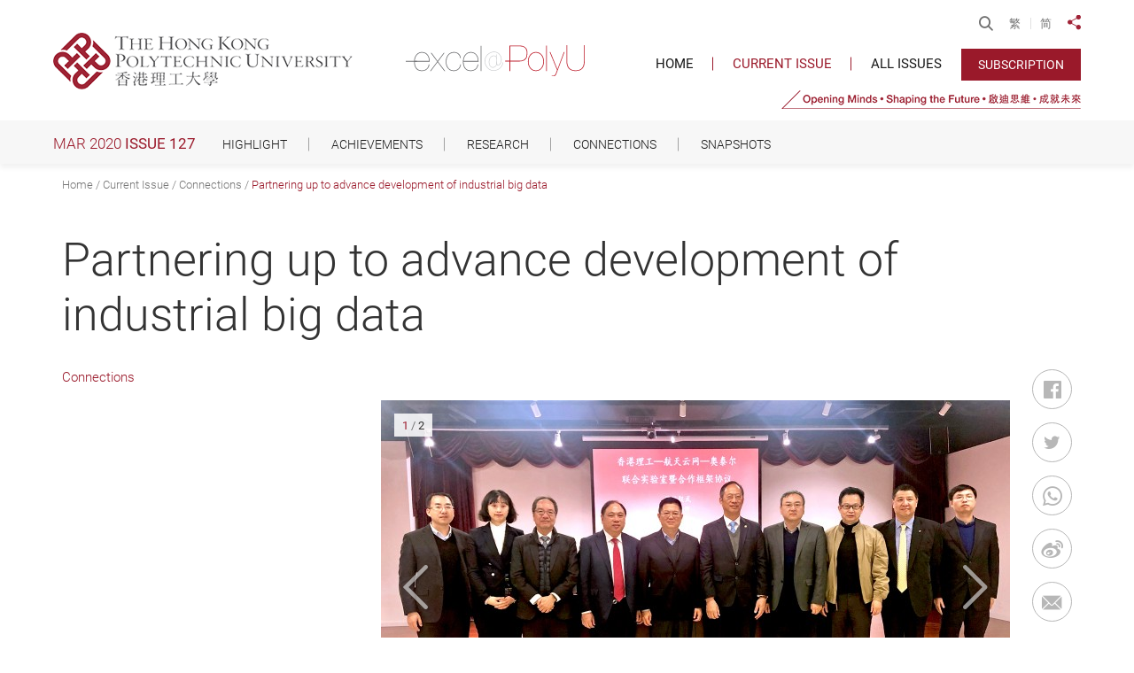

--- FILE ---
content_type: text/html; charset=utf-8
request_url: https://www.polyu.edu.hk/publications/excel/issue/202003/connections/partnering-up-to-advance-development-of-industrial-big-data
body_size: 7161
content:
<!DOCTYPE html><!--[if lte IE 9]><html class="no-js ie9 lang-en" lang="en"><![endif]--><!--[if gt IE 9]><!--><html class="no-js lang-en" lang="en"><!--<![endif]--><head><meta charset="utf-8"><meta content="IE=edge" http-equiv="X-UA-Compatible"><meta name="description" content="PolyU signed an agreement with industry partners CASICloud and Altai Technologies Limited to establish the Greater Bay Area Industrial Big Data Joint Laboratory on PolyU campus and a branch lab in Guangzhou. The collaboration will pool the three..."><meta name="viewport" content="width=device-width, initial-scale=1, shrink-to-fit=no"><link href="/publications/excel/assets/shared/img/favicon/apple-touch-icon.png" rel="apple-touch-icon" sizes="180x180"><link href="/publications/excel/assets/shared/img/favicon/favicon-32x32.png" rel="icon" sizes="32x32" type="image/png"><link href="/publications/excel/assets/shared/img/favicon/favicon-16x16.png" rel="icon" sizes="16x16" type="image/png"><link href="/publications/excel/assets/shared/img/favicon/site.webmanifest" rel="manifest"><link href="/publications/excel/assets/shared/img/favicon/safari-pinned-tab.svg" rel="mask-icon"><link href="/publications/excel/assets/shared/img/favicon/favicon.ico" rel="shortcut icon"><meta name="msapplication-config" content="/publications/excel/assets/shared/img/favicon/browserconfig.xml"><meta name="theme-color" content="#ffffff"><meta property="og:url" content="https://www.polyu.edu.hk/publications/excel/issue/202003/connections/partnering-up-to-advance-development-of-industrial-big-data" /><meta name="twitter:card" content="summary_large_image" /><meta name="twitter:image" content="https://www.polyu.edu.hk/publications/excel/f/excel_article/639/1200p1200/Featured%20Photo_c1.jpg" /><meta property="og:image" content="https://www.polyu.edu.hk/publications/excel/f/excel_article/639/1200p1200/Featured%20Photo_c1.jpg" /><meta property="og:image:width" content="1200" /><meta property="og:image:height" content="675" /><meta name="twitter:title" content="Partnering up to advance development of industrial big data - Connections - March 2020 Issue 127 - Excel@PolyU" /><meta property="og:title" content="Partnering up to advance development of industrial big data - Connections - March 2020 Issue 127 - Excel@PolyU" /><meta name="twitter:description" content="PolyU signed an agreement with industry partners CASICloud and Altai Technologies Limited to establish the Greater Bay Area Industrial Big Data Joint Laboratory on PolyU campus and a branch lab in Guangzhou. The collaboration will pool the three..." /><meta property="og:description" content="PolyU signed an agreement with industry partners CASICloud and Altai Technologies Limited to establish the Greater Bay Area Industrial Big Data Joint Laboratory on PolyU campus and a branch lab in Guangzhou. The collaboration will pool the three..." /><base href="//www.polyu.edu.hk/publications/excel/" /><!--[if lt IE 9]><script src="/publications/excel/assets/shared/js/theorigo/base_href_fix.js" type="text/javascript"></script><![endif]--><title>Partnering up to advance development of industrial big data - Connections - March 2020 Issue 127 - Excel@PolyU</title><noscript><style>
    [data-aos] {
      visibility: visible !important;
      opacity: 1 !important;
      transform: none !important;
    }
  </style></noscript><link rel="stylesheet" href="/publications/excel/assets/themes/excel/css/style.css?timestamp=1560154685" media="all"><script>
    window.ga=window.ga||function(){(ga.q=ga.q||[]).push(arguments)};ga.l=+new Date;
                ga('create', 'UA-141826649-1', 'auto', {'name': 'tracker1'});
      ga('tracker1.require', 'eventTracker');
      ga('tracker1.require', 'outboundLinkTracker');
      ga('tracker1.require', 'urlChangeTracker');
      ga('tracker1.send', 'pageview');
              </script><script async src='https://www.google-analytics.com/analytics.js'></script><script async src='/publications/excel/assets/lib/autotrack.js'></script><!--[if lt IE 9]><script src="/publications/excel/assets/shared/js/lib/html5shiv.min.js" type="text/javascript"></script><![endif]--><script src="/publications/excel/assets/shared/js/lib/default.min.js"></script></head><body class="lang-en "><div class="wrapper"><a class="sr-only sr-only-focusable" id="skip-to-content" href="/publications/excel/issue/202003/connections/partnering-up-to-advance-development-of-industrial-big-data#main">Skip to main content</a><noscript><div class="no-js-alert"><span><strong>Notice: </strong> JavaScript is not enabled. Please enable JavaScript to view this site.</span></div></noscript><header class="page-head"><div class="head-top"><div class="container container--large"><ul class="tools"><li class="tools__item search"><div class="search__blk dropdown"><button type="button" class="btn search__btn" id="page-search-btn" data-toggle="dropdown" aria-haspopup="true"
              aria-expanded="false"><span class="icon-font icon-font--search"></span><span class="sr-only">Open Search</span></button><div class="dropdown-menu search__menu" aria-labelledby="page-search-btn"><form class="search-form" method="get" action="https://www.google.com/cse" target="_blank" rel="noopener"><input type="hidden" name="cx" value="015448167718002291489:lpjblc567rg"><input type="hidden" name="ie" value="UTF-8"><label class="sr-only" for="search_input">Search box</label><input class="search-form__box" id="search_input" type="text" name="q" placeholder="Search"><button class="btn search-form__btn sr-only" type="submit"><span class="sr-only">Search</span><span class="icon-font icon-font--search" aria-hidden="true"></span></button></form></div></div></li><li class="tools__item lang"><a class="lang__item" lang="zh-HK" href="/publications/excel/tc/issue/202003/connections/partnering-up-to-advance-development-of-industrial-big-data">繁</a><a class="lang__item" lang="zh-CN" href="/publications/excel/sc/issue/202003/connections/partnering-up-to-advance-development-of-industrial-big-data">简</a></li><li class="tools__item dropdown dropdown--share js-social"><button class="dropdown__btn" id="dropdown-share" data-toggle="dropdown" aria-haspopup="true"
    aria-expanded="false" type="button"><span class="sr-only">Share to</span><span class="icon-font icon-font--share icon-font--red"></span></button><div class="dropdown__menu" aria-labelledby="dropdown-share"><ul class="social__list"><li><a class="social__link social__link--facebook" data-media="facebook" href="/publications/excel/issue/202003/connections/partnering-up-to-advance-development-of-industrial-big-data#">Facebook</a></li><li><a class="social__link social__link--twitter" data-media="twitter" href="/publications/excel/issue/202003/connections/partnering-up-to-advance-development-of-industrial-big-data#">Twitter</a></li><li><a class="social__link social__link--linkedin" data-media="linkedin" href="/publications/excel/issue/202003/connections/partnering-up-to-advance-development-of-industrial-big-data#">LinkedIn</a></li><li><a class="social__link social__link--weibo" data-media="weibo" href="/publications/excel/issue/202003/connections/partnering-up-to-advance-development-of-industrial-big-data#">Weibo</a></li><li><a class="social__link social__link--whatsapp" data-media="whatsapp" href="/publications/excel/issue/202003/connections/partnering-up-to-advance-development-of-industrial-big-data#">WhatsApp</a></li><li><a class="social__link social__link--wechat" data-media="wechat" href="/publications/excel/issue/202003/connections/partnering-up-to-advance-development-of-industrial-big-data#">WeChat</a></li><li><a class="social__link social__link--mail" data-media="email" href="/publications/excel/issue/202003/connections/partnering-up-to-advance-development-of-industrial-big-data#">Email</a></li></ul></div></li></ul></div></div><div class="head-btm"><div class="container container--large"><div class="flex flex--header"><div class="flex__item flex__item--left"><a href="https://www.polyu.edu.hk" target="_blank" rel="noopener" class="page-logo page-logo--polyu"><img src="/publications/excel/assets/shared/img/polyu-logo-1x.png" srcset="/publications/excel/assets/shared/img/polyu-logo-2x.png 2x, /publications/excel/assets/shared/img/polyu-logo-3x.png 3x" alt="The Hong Kong Polytechnic University" class="page-logo__img" /></a><a href="/publications/excel" class="page-logo page-logo--excel"><img src="/publications/excel/assets/shared/img/polyu-excel-logo.svg" alt="Excel@PolyU" class="page-logo__img" /></a></div><div class="flex__item flex__item--right"><div class="menu__container hidden-sm hidden-xs"><nav class="menu"><ul class="menu__list menu__list--lv1"><li class="menu__item menu__item--lv1" ><a class="menu__link menu__link--lv1" href="/publications/excel" ><span class="menu__text menu__text--lv1">Home</span></a></li><li class="menu__item menu__item--lv1 is-selected  has-sub submenu_lv1" ><a class="menu__link menu__link--lv1" href="/publications/excel/issue/202003" ><span class="menu__text menu__text--lv1">Current Issue</span></a><ul class="menu__list menu__list--lv2"><li class="menu__item menu__item--lv2 menu-title"><p class="menu-title__text">Issue 127</p></li><li class="menu__item menu__item--lv2" ><a class="menu__link menu__link--lv2" href="/publications/excel/issue/202003/highlight/polyu-excels-in-world-university-subject-rankings" ><span class="menu__text menu__text--lv2">Highlight</span></a></li><li class="menu__item menu__item--lv2" ><a class="menu__link menu__link--lv2" href="/publications/excel/issue/202003/achievements/design-students-win-big-at-hk4as-kam-fan-award" ><span class="menu__text menu__text--lv2">Achievements</span></a></li><li class="menu__item menu__item--lv2" ><a class="menu__link menu__link--lv2" href="/publications/excel/issue/202003/research/how-does-frequent-use-of-e-devices-affect-the-brain-in-understanding-complex-concepts" ><span class="menu__text menu__text--lv2">Research</span></a></li><li class="menu__item menu__item--lv2 is-selected " ><a class="menu__link menu__link--lv2" href="/publications/excel/issue/202003/connections/partnering-up-to-advance-development-of-industrial-big-data" ><span class="menu__text menu__text--lv2">Connections</span></a></li><li class="menu__item menu__item--lv2" ><a class="menu__link menu__link--lv2" href="/publications/excel/issue/202003/snapshots/revamped-english-programme-sharpens-students-competitive-edge" ><span class="menu__text menu__text--lv2">Snapshots</span></a></li></ul></li><li class="menu__item menu__item--lv1" ><a class="menu__link menu__link--lv1" href="all-issues" ><span class="menu__text menu__text--lv1">All Issues</span></a></li></ul></nav><a href="https://www.polyu.edu.hk/web/en/media/e_publications_subscription/index.php" target="_blank" rel="noopener" class="btn btn--red btn--uppercase header-subscribe">Subscription</a></div><div class="btn-container btn-container--right hidden-sm hidden-xs"><div class="tagline-container"><a href="https://www.polyu.edu.hk/openingminds/en/" target="_blank" rel="noopener"><img src="/publications/excel/assets/shared/img/polyu-tagline-1x.png" srcset="/publications/excel/assets/shared/img/polyu-tagline-2x.png 2x"
 alt="Opening Minds Shaping the Future" /></a></div></div><div class="mobi-menu-trigger visible-sm-block visible-xs-block"><button class="btn btn--open-mobi-menu js-open-mobi-menu" type="button"><span class="sr-only">Open menu</span><span class="icon-font icon-font--menu"></span><span class="icon-font icon-font--close"></span></button></div></div></div></div></div><nav class="head-cate"><div class="container container--large"><p class="head-cate__title"><span>Mar 2020</span>&nbsp;Issue 127</p><ul class="menu__list menu__list--lv2 hidden-sm hidden-xs"><li class="menu__item menu__item--lv2 has-sub submenu_lv1" ><a class="menu__link menu__link--lv2" href="/publications/excel/issue/202003/highlight/polyu-excels-in-world-university-subject-rankings" ><span class="menu__text menu__text--lv2">Highlight</span></a><ul class="menu__list menu__list--lv3"><li class="menu__item menu__item--lv3" ><a class="menu__link menu__link--lv3" href="/publications/excel/issue/202003/highlight/polyu-excels-in-world-university-subject-rankings" ><span class="menu__text menu__text--lv3">PolyU wins international recognition in world university subject rankings</span></a></li></ul></li><li class="menu__item menu__item--lv2 has-sub submenu_lv1" ><a class="menu__link menu__link--lv2" href="/publications/excel/issue/202003/achievements/design-students-win-big-at-hk4as-kam-fan-award" ><span class="menu__text menu__text--lv2">Achievements</span></a><ul class="menu__list menu__list--lv3"><li class="menu__item menu__item--lv3" ><a class="menu__link menu__link--lv3" href="/publications/excel/issue/202003/achievements/design-students-win-big-at-hk4as-kam-fan-award" ><span class="menu__text menu__text--lv3">PolyU design students win big at HK4As Students’ Award</span></a></li><li class="menu__item menu__item--lv3" ><a class="menu__link menu__link--lv3" href="/publications/excel/issue/202003/achievements/scholar-inducted-into-international-nurse-researcher-hall-of-fame" ><span class="menu__text menu__text--lv3">Scholar inducted into international nurse researcher hall of fame</span></a></li></ul></li><li class="menu__item menu__item--lv2 has-sub submenu_lv1" ><a class="menu__link menu__link--lv2" href="/publications/excel/issue/202003/research/how-does-frequent-use-of-e-devices-affect-the-brain-in-understanding-complex-concepts" ><span class="menu__text menu__text--lv2">Research</span></a><ul class="menu__list menu__list--lv3"><li class="menu__item menu__item--lv3" ><a class="menu__link menu__link--lv3" href="/publications/excel/issue/202003/research/how-does-frequent-use-of-e-devices-affect-the-brain-in-understanding-complex-concepts" ><span class="menu__text menu__text--lv3">How does frequent use of e-devices affect the brain in understanding complex concepts?</span></a></li><li class="menu__item menu__item--lv3" ><a class="menu__link menu__link--lv3" href="/publications/excel/issue/202003/research/polyu-researchers-used-mathematical-models-to-help-the-fight-against-the-covid-19-pandemic" ><span class="menu__text menu__text--lv3">PolyU researchers use mathematical models to help the fight against the COVID-19 pandemic</span></a></li><li class="menu__item menu__item--lv3" ><a class="menu__link menu__link--lv3" href="/publications/excel/issue/202003/research/polyu-technologies-effectively-monitor-sulphur-dioxide-emission-from-vessels" ><span class="menu__text menu__text--lv3">PolyU technologies effectively monitor sulphur dioxide emission from vessels  </span></a></li></ul></li><li class="menu__item menu__item--lv2 is-selected  has-sub submenu_lv1" ><a class="menu__link menu__link--lv2" href="/publications/excel/issue/202003/connections/partnering-up-to-advance-development-of-industrial-big-data" ><span class="menu__text menu__text--lv2">Connections</span></a><ul class="menu__list menu__list--lv3"><li class="menu__item menu__item--lv3 is-selected " ><a class="menu__link menu__link--lv3" href="/publications/excel/issue/202003/connections/partnering-up-to-advance-development-of-industrial-big-data" ><span class="menu__text menu__text--lv3">Partnering up to advance development of industrial big data</span></a></li></ul></li><li class="menu__item menu__item--lv2 has-sub submenu_lv1" ><a class="menu__link menu__link--lv2" href="/publications/excel/issue/202003/snapshots/revamped-english-programme-sharpens-students-competitive-edge" ><span class="menu__text menu__text--lv2">Snapshots</span></a><ul class="menu__list menu__list--lv3"><li class="menu__item menu__item--lv3" ><a class="menu__link menu__link--lv3" href="/publications/excel/issue/202003/snapshots/revamped-english-programme-sharpens-students-competitive-edge" ><span class="menu__text menu__text--lv3">Revamped English programme sharpens students’ competitive edge</span></a></li><li class="menu__item menu__item--lv3" ><a class="menu__link menu__link--lv3" href="/publications/excel/issue/202003/snapshots/triple-honours-for-polyu-annual-report" ><span class="menu__text menu__text--lv3">Triple honours for PolyU Annual Report</span></a></li></ul></li></ul></div></nav></header><main class="page-content" id="main" tabindex="-1"><div class="inner-container"><div class="container"><ol class="breadcrumb"><li class="breadcrumb__item"><a href="/publications/excel" class="breadcrumb__link">Home</a></li><li class="breadcrumb__item"><a href="/publications/excel/issue/202003" class="breadcrumb__link">Current Issue</a></li><li class="breadcrumb__item"><a href="/publications/excel/issue/202003/connections/partnering-up-to-advance-development-of-industrial-big-data" class="breadcrumb__link">Connections</a></li><li class="breadcrumb__item"><a href="/publications/excel/issue/202003/connections/partnering-up-to-advance-development-of-industrial-big-data" class="breadcrumb__link">Partnering up to advance development of industrial big data</a></li></ol></div><div class="inner-content"><div class="container"><h1 class="article-title">Partnering up to advance development of industrial big data</h1><div class="flex flex--inner content-container"><div class="flex__item side-content"><div class="side-content__heading hidden-sm hidden-xs"><p class="em-issue__tag">Connections</p></div></div><div class="flex__item main-content"><div class="slider slider--content-blk js-swiper-slider" data-slider-option="slider--content-blk"><div class="slider__list swiper-container"><div class="slider__wrapper swiper-wrapper"><div class="slider__item swiper-slide" data-swiper-caption="The agreement was signed by Prof. Alex Wai, Deputy President and Provost of PolyU (fifth from right), Mr Chai Xu-dong, General Manager of CASICloud (fourth from right), and Dr Raymond Leung, Chairman and CEO of Altai Technologies Limited (fourth from left)."><div class="placeholder placeholder--content-blk placeholder--gray"><img src="/publications/excel/f/excel_article/639/710p400/Photo%20slider_c1_.jpg" srcset="/publications/excel/f/excel_article/639/1420p800/Photo%20slider_c1_.jpg 2x"
 alt="The agreement was signed by Prof. Alex Wai, Deputy President and Provost of PolyU (fifth from right), Mr Chai Xu-dong, General Manager of CASICloud (fourth from right), and Dr Raymond Leung, Chairman and CEO of Altai Technologies Limited (fourth from left)." class="placeholder__item placeholder__item--center" /><a href="/publications/excel/f/excel_article/639/1420p800/Photo%20slider_c1_.jpg" class="js-lightbox btn btn--zoom-arrow"><span class="sr-only">Zoom In</span></a></div></div><div class="slider__item swiper-slide" data-swiper-caption="Representatives from PolyU and Altai Technologies Limited visit CASICloud&#039;s engineering laboratory for big data after the signing ceremony.&lt;br/&gt;&lt;br/&gt;"><div class="placeholder placeholder--content-blk placeholder--gray"><img src="/publications/excel/f/excel_article/639/710p400/Photo%20slider_c1_2.jpg" srcset="/publications/excel/f/excel_article/639/1420p800/Photo%20slider_c1_2.jpg 2x"
 alt="Representatives from PolyU and Altai Technologies Limited visit CASICloud&#039;s engineering laboratory for big data after the signing ceremony." class="placeholder__item placeholder__item--center" /><a href="/publications/excel/f/excel_article/639/1420p800/Photo%20slider_c1_2.jpg" class="js-lightbox btn btn--zoom-arrow"><span class="sr-only">Zoom In</span></a></div></div></div></div></div><div class="ckec"><p>PolyU signed an agreement with industry partners CASICloud and Altai Technologies Limited to establish the Greater Bay Area Industrial Big Data Joint Laboratory on PolyU campus and a branch lab in Guangzhou. The collaboration will pool the three parties&rsquo; resources and expertise to accelerate the adoption and development of industrial big data in the Greater Bay Area.&nbsp;</p><p>&nbsp;</p><p>Under the agreement, the joint laboratory will spearhead research on industrial big data, artificial intelligence, industrial internet-of-things and industrial safety, as well as foster the commercialisation of research results and training of research talents for the industry.</p></div></div><div class="flex__item social-share"><div class="social-media"><ul class="social-media__list social-media__list--vert js-social"><li class="social-media__item"><a href="/publications/excel/issue/202003/connections/partnering-up-to-advance-development-of-industrial-big-data#" class="social-media__link social-media__link--dark social-media__link--xs-width" data-media="facebook"><span class="social-media__label">Facebook</span><span class="icon-font icon-font--social_facebok"></span></a></li><li class="social-media__item"><a href="/publications/excel/issue/202003/connections/partnering-up-to-advance-development-of-industrial-big-data#" class="social-media__link social-media__link--dark social-media__link--xs-width" data-media="twitter"><span class="social-media__label">Twitter</span><span class="icon-font icon-font--social_twitter"></span></a></li><li class="social-media__item"><a href="/publications/excel/issue/202003/connections/partnering-up-to-advance-development-of-industrial-big-data#" class="social-media__link social-media__link--dark social-media__link--xs-width" data-media="whatsapp"><span class="social-media__label">WhatsApp</span><span class="icon-font icon-font--wtsapp"></span></a></li><li class="social-media__item"><a href="/publications/excel/issue/202003/connections/partnering-up-to-advance-development-of-industrial-big-data#" class="social-media__link social-media__link--dark social-media__link--xs-width" data-media="weibo"><span class="social-media__label">Weibo</span><span class="icon-font icon-font--social_weibo"></span></a></li><li class="social-media__item"><a href="/publications/excel/issue/202003/connections/partnering-up-to-advance-development-of-industrial-big-data#" class="social-media__link social-media__link--dark social-media__link--xs-width" data-media="email"><span class="social-media__label">Email</span><span class="icon-font icon-font--email"></span></a></li><li class="social-media__item social-media__item--separate"><a href="/publications/excel/issue/202003/connections/partnering-up-to-advance-development-of-industrial-big-data?print_view" class="social-media__link social-media__link--dark social-media__link--xs-width not-social js-print-btn"><span class="social-media__label">Print This Page</span><span class="icon-font icon-font--print"></span></a></li></ul></div></div></div></div><section class="section section--bg-gray"><div class="container"><div class="section__heading"><h1>You may also like</h1></div><div class="flex flex--irregular"><div class="flex__item" data-aos="fade-up" data-aos-duration="1000" data-aos-delay="0"><a href="/publications/excel/issue/202003/achievements/scholar-inducted-into-international-nurse-researcher-hall-of-fame" class="em-issue__link em-issue__link--shadow"><div class="em-issue"><div class="em-issue__thumbnail"><div class="placeholder placeholder--16by9"><img src="/publications/excel/f/excel_article/637/320c180/Featured%20Photo_a2.jpg" srcset="/publications/excel/f/excel_article/637/640c360/Featured%20Photo_a2.jpg 2x"
 alt="Scholar inducted into international nurse researcher hall of fame" class="placeholder__item" /></div></div><p class="em-issue__tag em-issue__tag--main">Achievements</p><p class="em-issue__title">Scholar inducted into international nurse researcher hall of fame</p><p class="em-issue__content js-dot">Prof. Alice Loke, Associate Head (Postgraduate Education), School of Nursing, will be inducted into the International Nurse Researcher Hall of Fame of the Sigma Theta Tau International Honor Society of Nursing (Sigma) in July this year for her...</p></div></a></div><div class="flex__item" data-aos="fade-up" data-aos-duration="1000" data-aos-delay="100"><a href="/publications/excel/issue/202003/research/polyu-researchers-used-mathematical-models-to-help-the-fight-against-the-covid-19-pandemic" class="em-issue__link em-issue__link--shadow"><div class="em-issue"><div class="em-issue__thumbnail"><div class="placeholder placeholder--16by9"><img src="/publications/excel/f/excel_article/640/448c252/top_r2.jpg" srcset="/publications/excel/f/excel_article/640/896c504/top_r2.jpg 2x"
 alt="PolyU researchers use mathematical models to help the fight against the COVID-19 pandemic" class="placeholder__item" /></div></div><p class="em-issue__tag em-issue__tag--main">Research</p><p class="em-issue__title">PolyU researchers use mathematical models to help the fight against the COVID-19 pandemic</p><p class="em-issue__content js-dot">Amid the COVID-19 outbreak, scientists around the world are working hard to understand the transmission patterns and find mitigation strategies to fight against this global pandemic. At PolyU, three associate professors, Dr He Dai-hai and Dr Lou...</p></div></a></div><div class="flex__item" data-aos="fade-up" data-aos-duration="1000" data-aos-delay="200"><a href="/publications/excel/issue/202003/snapshots/revamped-english-programme-sharpens-students-competitive-edge" class="em-issue__link em-issue__link--shadow"><div class="em-issue"><div class="em-issue__thumbnail"><div class="placeholder placeholder--16by9"><img src="/publications/excel/f/excel_article/636/320c180/Featured%20Photo_s1.jpg" srcset="/publications/excel/f/excel_article/636/640c360/Featured%20Photo_s1.jpg 2x"
 alt="Revamped English programme sharpens students’ competitive edge" class="placeholder__item" /></div></div><p class="em-issue__tag em-issue__tag--main">Snapshots</p><p class="em-issue__title">Revamped English programme sharpens students’ competitive edge</p><p class="em-issue__content js-dot">To strengthen students’ professional competence, PolyU’s Department of English has revamped its undergraduate programme BA (Hons) in English Studies for the Professions (BAESP).   The revamped programme allows students to tailor-make their...</p></div></a></div></div></div></section></div></div></main><footer class="page-foot page-foot--light"><div class="container"><div class="btn-top-box"><button class="btn btn--top js-top" type="button"><span class="sr-only">Back to top</span><svg class="svg-icon svg-back-to-top" width="32" height="32" viewBox="0 0 32 32"><path fill="#fff"
    d="M16 10.432l-7.776 7.728c0 0-0.016 0.016-0.016 0.016l-0.016 0.016c-0.064 0.064-0.096 0.16-0.096 0.256 0 0.224 0.176 0.4 0.4 0.4 0.096 0 0.192-0.032 0.256-0.096v0l0.016-0.016c0.016-0.016 0.032-0.032 0.032-0.032l6.688-6.656c0 0 0 0 0 0v12.912c0 0.272 0.224 0.496 0.496 0.496s0.496-0.224 0.496-0.496v-12.896l6.736 6.704c0.064 0.064 0.16 0.096 0.256 0.096 0.224 0 0.4-0.176 0.4-0.4 0-0.128-0.064-0.24-0.144-0.32l-7.728-7.712zM16 11.568v0 0c0 0 0 0 0 0z" /><path fill="#fff"
    d="M23.664 6.528h-15.328c-0.272 0-0.496 0.224-0.496 0.496s0.224 0.496 0.496 0.496h15.328c0.272 0 0.496-0.224 0.496-0.496s-0.224-0.496-0.496-0.496z" /></svg></button></div><div class="flex flex--footer"><div class="flex__item flex__item--menu"><nav class="foot-links"><ul class="foot-links__list foot-links__list--lv1"><li class="foot-links__item foot-links__item--lv1" ><a class="foot-links__link foot-links__link--lv1" href="/publications/excel/contact-us" ><span class="foot-links__text foot-links__text--lv1">Contact Us</span></a></li><li class="foot-links__item foot-links__item--lv1" ><a class="foot-links__link foot-links__link--lv1" href="https://www.polyu.edu.hk/web/en/privacy_policy_statement/index.html" target="_blank" rel="noopener" ><span class="foot-links__text foot-links__text--lv1">Privacy Policy Statement</span></a></li><li class="foot-links__item foot-links__item--lv1" ><a class="foot-links__link foot-links__link--lv1" href="https://www.polyu.edu.hk/web/en/copyright_and_disclaimer/index.html" target="_blank" rel="noopener" ><span class="foot-links__text foot-links__text--lv1">Copyright and Disclaimer</span></a></li><li class="foot-links__item foot-links__item--lv1" ><a class="foot-links__link foot-links__link--lv1" href="https://www.polyu.edu.hk/web/en/web_accessibility/index.html" target="_blank" rel="noopener" ><span class="foot-links__text foot-links__text--lv1">Web Accessibility</span></a></li></ul></nav><div class="copyright-statement"><p>Copyright &copy; 2019 The Hong Kong Polytechnic University. All Rights Reserved.</p><p>This e-newsletter is published by PolyU&#039;s Communications and Public Affairs Office.</p></div></div><div class="flex__item flex__item--social"><div class="btn-container btn-container--social"><a href="https://www.polyu.edu.hk/web/en/media/e_publications_subscription/index.php" target="_blank" rel="noopener" class="btn btn--red btn--uppercase btn--large">Subscription</a></div><ul class="social-media__list"><li class="social-media__item"><a href="https://twitter.com/HongKongPolyU" target="_blank" rel="noopener" class="social-media__link"><span class="sr-only">Twitter</span><span class="icon-font icon-font--social_twitter"></span></a></li><li class="social-media__item"><a href="https://www.facebook.com/HongKongPolyU" target="_blank" rel="noopener" class="social-media__link"><span class="sr-only">Facebook</span><span class="icon-font icon-font--social_facebok"></span></a></li><li class="social-media__item"><a href="https://www.weibo.com/hongkongpolyu" target="_blank" rel="noopener" class="social-media__link"><span class="sr-only">Weibo</span><span class="icon-font icon-font--social_weibo"></span></a></li><li class="social-media__item"><a href="https://www.youtube.com/HongKongPolyU" target="_blank" rel="noopener" class="social-media__link"><span class="sr-only">YouTube</span><span class="icon-font icon-font--social_youtube"></span></a></li><li class="social-media__item"><a href="https://www.polyu.edu.hk/cpa/iPolyU/about.html" target="_blank" rel="noopener" class="social-media__link"><span class="sr-only">iPolyU</span><span class="icon-font icon-font--social_mobile"></span></a></li><li class="social-media__item"><a href="https://www.instagram.com/hongkongpolyu/" target="_blank" rel="noopener" class="social-media__link"><span class="sr-only">Instagram</span><span class="icon-font icon-font--social_instagram"></span></a></li><li class="social-media__item"><a href="https://www.polyu.edu.hk/web/filemanager/template/common/images/WeChat_Eng.jpg" target="_blank" rel="noopener" class="social-media__link"><span class="sr-only">WeChat</span><span class="icon-font icon-font--social_wechat"></span></a></li><li class="social-media__item"><a href="https://hk.linkedin.com/school/hong-kong-polytechnic-university/" target="_blank" rel="noopener" class="social-media__link"><span class="sr-only">LinkedIn</span><span class="icon-font icon-font--social_linkedin"></span></a></li></ul></div></div></div></footer></div><script src="/publications/excel/assets/themes/excel/js/projectbase.min.js?timestamp=1560154685"></script></body></html>

--- FILE ---
content_type: text/css
request_url: https://www.polyu.edu.hk/publications/excel/assets/themes/excel/css/style.css?timestamp=1560154685
body_size: 62216
content:
@charset "UTF-8";/*! jQuery UI - v1.12.1 - 2017-02-15
* http://jqueryui.com
* Includes: core.css, datepicker.css, menu.css, selectmenu.css, button.css
* Copyright jQuery Foundation and other contributors; Licensed MIT */.ui-helper-hidden{display:none}.ui-helper-hidden-accessible{border:0;clip:rect(0 0 0 0);height:1px;margin:-1px;overflow:hidden;padding:0;position:absolute;width:1px}.ui-helper-reset{margin:0;padding:0;border:0;outline:0;line-height:1.3;text-decoration:none;font-size:100%;list-style:none}.ui-helper-clearfix:after,.ui-helper-clearfix:before{content:"";display:table;border-collapse:collapse}.ui-helper-clearfix:after{clear:both}.ui-helper-zfix{width:100%;height:100%;top:0;left:0;position:absolute;opacity:0;filter:Alpha(Opacity=0)}.ui-front{z-index:100}.ui-state-disabled{cursor:default!important;pointer-events:none}.ui-icon{display:inline-block;vertical-align:middle;margin-top:-.25em;position:relative;text-indent:-99999px;overflow:hidden;background-repeat:no-repeat}.ui-widget-icon-block{left:50%;margin-left:-8px;display:block}.ui-widget-overlay{position:fixed;top:0;left:0;width:100%;height:100%}.ui-datepicker{width:17em;padding:.2em .2em 0;display:none}.ui-datepicker .ui-datepicker-header{position:relative;padding:.2em 0}.ui-datepicker .ui-datepicker-next,.ui-datepicker .ui-datepicker-prev{position:absolute;top:2px;width:1.8em;height:1.8em}.ui-datepicker .ui-datepicker-next-hover,.ui-datepicker .ui-datepicker-prev-hover{top:1px}.ui-datepicker .ui-datepicker-prev{left:2px}.ui-datepicker .ui-datepicker-next{right:2px}.ui-datepicker .ui-datepicker-prev-hover{left:1px}.ui-datepicker .ui-datepicker-next-hover{right:1px}.ui-datepicker .ui-datepicker-next span,.ui-datepicker .ui-datepicker-prev span{display:block;position:absolute;left:50%;margin-left:-8px;top:50%;margin-top:-8px}.ui-datepicker .ui-datepicker-title{margin:0 2.3em;line-height:1.8em;text-align:center}.ui-datepicker .ui-datepicker-title select{font-size:1em;margin:1px 0}.ui-datepicker select.ui-datepicker-month,.ui-datepicker select.ui-datepicker-year{width:45%}.ui-datepicker table{width:100%;font-size:.9em;border-collapse:collapse;margin:0 0 .4em}.ui-datepicker th{padding:.7em .3em;text-align:center;font-weight:700;border:0}.ui-datepicker td{border:0;padding:1px}.ui-datepicker td a,.ui-datepicker td span{display:block;padding:.2em;text-align:right;text-decoration:none}.ui-datepicker .ui-datepicker-buttonpane{background-image:none;margin:.7em 0 0 0;padding:0 .2em;border-left:0;border-right:0;border-bottom:0}.ui-datepicker .ui-datepicker-buttonpane button{float:right;margin:.5em .2em .4em;cursor:pointer;padding:.2em .6em .3em .6em;width:auto;overflow:visible}.ui-datepicker .ui-datepicker-buttonpane button.ui-datepicker-current{float:left}.ui-datepicker.ui-datepicker-multi{width:auto}.ui-datepicker-multi .ui-datepicker-group{float:left}.ui-datepicker-multi .ui-datepicker-group table{width:95%;margin:0 auto .4em}.ui-datepicker-multi-2 .ui-datepicker-group{width:50%}.ui-datepicker-multi-3 .ui-datepicker-group{width:33.3%}.ui-datepicker-multi-4 .ui-datepicker-group{width:25%}.ui-datepicker-multi .ui-datepicker-group-last .ui-datepicker-header,.ui-datepicker-multi .ui-datepicker-group-middle .ui-datepicker-header{border-left-width:0}.ui-datepicker-multi .ui-datepicker-buttonpane{clear:left}.ui-datepicker-row-break{clear:both;width:100%;font-size:0}.ui-datepicker-rtl{direction:rtl}.ui-datepicker-rtl .ui-datepicker-prev{right:2px;left:auto}.ui-datepicker-rtl .ui-datepicker-next{left:2px;right:auto}.ui-datepicker-rtl .ui-datepicker-prev:hover{right:1px;left:auto}.ui-datepicker-rtl .ui-datepicker-next:hover{left:1px;right:auto}.ui-datepicker-rtl .ui-datepicker-buttonpane{clear:right}.ui-datepicker-rtl .ui-datepicker-buttonpane button{float:left}.ui-datepicker-rtl .ui-datepicker-buttonpane button.ui-datepicker-current,.ui-datepicker-rtl .ui-datepicker-group{float:right}.ui-datepicker-rtl .ui-datepicker-group-last .ui-datepicker-header,.ui-datepicker-rtl .ui-datepicker-group-middle .ui-datepicker-header{border-right-width:0;border-left-width:1px}.ui-datepicker .ui-icon{display:block;text-indent:-99999px;overflow:hidden;background-repeat:no-repeat;left:.5em;top:.3em}.ui-menu{list-style:none;padding:0;margin:0;display:block;outline:0}.ui-menu .ui-menu{position:absolute}.ui-menu .ui-menu-item{margin:0;cursor:pointer;list-style-image:url([data-uri])}.ui-menu .ui-menu-item-wrapper{position:relative;padding:3px 1em 3px .4em}.ui-menu .ui-menu-divider{margin:5px 0;height:0;font-size:0;line-height:0;border-width:1px 0 0 0}.ui-menu .ui-state-active,.ui-menu .ui-state-focus{margin:-1px}.ui-menu-icons{position:relative}.ui-menu-icons .ui-menu-item-wrapper{padding-left:2em}.ui-menu .ui-icon{position:absolute;top:0;bottom:0;left:.2em;margin:auto 0}.ui-menu .ui-menu-icon{left:auto;right:0}.ui-selectmenu-menu{padding:0;margin:0;position:absolute;top:0;left:0;display:none}.ui-selectmenu-menu .ui-menu{overflow:auto;overflow-x:hidden;padding-bottom:1px}.ui-selectmenu-menu .ui-menu .ui-selectmenu-optgroup{font-size:1em;font-weight:700;line-height:1.5;padding:2px .4em;margin:.5em 0 0 0;height:auto;border:0}.ui-selectmenu-open{display:block}.ui-selectmenu-text{display:block;margin-right:20px;overflow:hidden;text-overflow:ellipsis}.ui-selectmenu-button.ui-button{text-align:left;white-space:nowrap;width:14em}.ui-selectmenu-icon.ui-icon{float:right;margin-top:0}.ui-button{padding:.4em 1em;display:inline-block;position:relative;line-height:normal;margin-right:.1em;cursor:pointer;vertical-align:middle;text-align:center;-webkit-user-select:none;-moz-user-select:none;-ms-user-select:none;user-select:none;overflow:visible}.ui-button,.ui-button:active,.ui-button:hover,.ui-button:link,.ui-button:visited{text-decoration:none}.ui-button-icon-only{width:2em;box-sizing:border-box;text-indent:-9999px;white-space:nowrap}input.ui-button.ui-button-icon-only{text-indent:0}.ui-button-icon-only .ui-icon{position:absolute;top:50%;left:50%;margin-top:-8px;margin-left:-8px}.ui-button.ui-icon-notext .ui-icon{padding:0;width:2.1em;height:2.1em;text-indent:-9999px;white-space:nowrap}input.ui-button.ui-icon-notext .ui-icon{width:auto;height:auto;text-indent:0;white-space:normal;padding:.4em 1em}button.ui-button::-moz-focus-inner,input.ui-button::-moz-focus-inner{border:0;padding:0}/*!
 * Bootstrap-select v1.12.1 (http://silviomoreto.github.io/bootstrap-select)
 *
 * Copyright 2013-2016 bootstrap-select
 * Licensed under MIT (https://github.com/silviomoreto/bootstrap-select/blob/master/LICENSE)
 */select.bs-select-hidden,select.selectpicker{display:none!important}.bootstrap-select>.dropdown-toggle{width:100%;padding-right:25px;z-index:1}.bootstrap-select>.dropdown-toggle.bs-placeholder,.bootstrap-select>.dropdown-toggle.bs-placeholder:active,.bootstrap-select>.dropdown-toggle.bs-placeholder:focus,.bootstrap-select>.dropdown-toggle.bs-placeholder:hover{color:#999}.bootstrap-select>select{position:absolute!important;bottom:0;left:50%;display:block!important;width:.5px!important;height:100%!important;padding:0!important;opacity:0!important;border:none}.bootstrap-select>select.mobile-device{top:0;left:0;display:block!important;width:100%!important;z-index:2}.error .bootstrap-select .dropdown-toggle,.has-error .bootstrap-select .dropdown-toggle{border-color:#b94a48}.bootstrap-select.fit-width{width:auto!important}.bootstrap-select:not([class*=col-]):not([class*=form-control]):not(.input-group-btn){width:220px}.bootstrap-select .dropdown-toggle:focus{outline:thin dotted #333!important;outline:5px auto -webkit-focus-ring-color!important;outline-offset:-2px}.bootstrap-select.form-control{margin-bottom:0;padding:0;border:none}.bootstrap-select.form-control:not([class*=col-]){width:100%}.bootstrap-select.form-control.input-group-btn{z-index:auto}.bootstrap-select.form-control.input-group-btn:not(:first-child):not(:last-child)>.btn{border-radius:0}.bootstrap-select.btn-group:not(.input-group-btn),.bootstrap-select.btn-group[class*=col-]{float:none;display:inline-block;margin-left:0}.bootstrap-select.btn-group.dropdown-menu-right,.bootstrap-select.btn-group[class*=col-].dropdown-menu-right,.row .bootstrap-select.btn-group[class*=col-].dropdown-menu-right{float:right}.form-group .bootstrap-select.btn-group,.form-horizontal .bootstrap-select.btn-group,.form-inline .bootstrap-select.btn-group{margin-bottom:0}.form-group-lg .bootstrap-select.btn-group.form-control,.form-group-sm .bootstrap-select.btn-group.form-control{padding:0}.form-inline .bootstrap-select.btn-group .form-control{width:100%}.bootstrap-select.btn-group.disabled,.bootstrap-select.btn-group>.disabled{cursor:not-allowed}.bootstrap-select.btn-group.disabled:focus,.bootstrap-select.btn-group>.disabled:focus{outline:0!important}.bootstrap-select.btn-group.bs-container{position:absolute;height:0!important;padding:0!important}.bootstrap-select.btn-group.bs-container .dropdown-menu{z-index:1060}.bootstrap-select.btn-group .dropdown-toggle .filter-option{display:inline-block;overflow:hidden;width:100%;text-align:left}.bootstrap-select.btn-group .dropdown-toggle .caret{position:absolute;top:50%;right:12px;margin-top:-2px;vertical-align:middle}.bootstrap-select.btn-group[class*=col-] .dropdown-toggle{width:100%}.bootstrap-select.btn-group .dropdown-menu{min-width:100%;box-sizing:border-box}.bootstrap-select.btn-group .dropdown-menu.inner{position:static;float:none;border:0;padding:0;margin:0;border-radius:0;box-shadow:none}.bootstrap-select.btn-group .dropdown-menu li{position:relative}.bootstrap-select.btn-group .dropdown-menu li.active small{color:#fff}.bootstrap-select.btn-group .dropdown-menu li.disabled a{cursor:not-allowed}.bootstrap-select.btn-group .dropdown-menu li a{cursor:pointer;-webkit-user-select:none;-moz-user-select:none;-ms-user-select:none;user-select:none}.bootstrap-select.btn-group .dropdown-menu li a.opt{position:relative;padding-left:2.25em}.bootstrap-select.btn-group .dropdown-menu li a span.check-mark{display:none}.bootstrap-select.btn-group .dropdown-menu li a span.text{display:inline-block}.bootstrap-select.btn-group .dropdown-menu li small{padding-left:.5em}.bootstrap-select.btn-group .dropdown-menu .notify{position:absolute;bottom:5px;width:96%;margin:0 2%;min-height:26px;padding:3px 5px;background:#f5f5f5;border:1px solid #e3e3e3;box-shadow:inset 0 1px 1px rgba(0,0,0,.05);pointer-events:none;opacity:.9;box-sizing:border-box}.bootstrap-select.btn-group .no-results{padding:3px;background:#f5f5f5;margin:0 5px;white-space:nowrap}.bootstrap-select.btn-group.fit-width .dropdown-toggle .filter-option{position:static}.bootstrap-select.btn-group.fit-width .dropdown-toggle .caret{position:static;top:auto;margin-top:-1px}.bootstrap-select.btn-group.show-tick .dropdown-menu li.selected a span.check-mark{position:absolute;display:inline-block;right:15px;margin-top:5px}.bootstrap-select.btn-group.show-tick .dropdown-menu li a span.text{margin-right:34px}.bootstrap-select.show-menu-arrow.open>.dropdown-toggle{z-index:1061}.bootstrap-select.show-menu-arrow .dropdown-toggle:before{content:'';border-left:7px solid transparent;border-right:7px solid transparent;border-bottom:7px solid rgba(204,204,204,.2);position:absolute;bottom:-4px;left:9px;display:none}.bootstrap-select.show-menu-arrow .dropdown-toggle:after{content:'';border-left:6px solid transparent;border-right:6px solid transparent;border-bottom:6px solid #fff;position:absolute;bottom:-4px;left:10px;display:none}.bootstrap-select.show-menu-arrow.dropup .dropdown-toggle:before{bottom:auto;top:-3px;border-top:7px solid rgba(204,204,204,.2);border-bottom:0}.bootstrap-select.show-menu-arrow.dropup .dropdown-toggle:after{bottom:auto;top:-3px;border-top:6px solid #fff;border-bottom:0}.bootstrap-select.show-menu-arrow.pull-right .dropdown-toggle:before{right:12px;left:auto}.bootstrap-select.show-menu-arrow.pull-right .dropdown-toggle:after{right:13px;left:auto}.bootstrap-select.show-menu-arrow.open>.dropdown-toggle:after,.bootstrap-select.show-menu-arrow.open>.dropdown-toggle:before{display:block}.bs-actionsbox,.bs-donebutton,.bs-searchbox{padding:4px 8px}.bs-actionsbox{width:100%;box-sizing:border-box}.bs-actionsbox .btn-group button{width:50%}.bs-donebutton{float:left;width:100%;box-sizing:border-box}.bs-donebutton .btn-group button{width:100%}.bs-searchbox+.bs-actionsbox{padding:0 8px 4px}.bs-searchbox .form-control{margin-bottom:0;width:100%;float:none}.slick-slider{position:relative;display:block;box-sizing:border-box;-webkit-user-select:none;-moz-user-select:none;-ms-user-select:none;user-select:none;-webkit-touch-callout:none;-khtml-user-select:none;-ms-touch-action:pan-y;touch-action:pan-y;-webkit-tap-highlight-color:transparent}.slick-list{position:relative;display:block;overflow:hidden;margin:0;padding:0}.slick-list:focus{outline:0}.slick-list.dragging{cursor:pointer;cursor:hand}.slick-slider .slick-list,.slick-slider .slick-track{-webkit-transform:translate3d(0,0,0);-ms-transform:translate3d(0,0,0);transform:translate3d(0,0,0)}.slick-track{position:relative;top:0;left:0;display:block;margin-left:auto;margin-right:auto}.slick-track:after,.slick-track:before{display:table;content:''}.slick-track:after{clear:both}.slick-loading .slick-track{visibility:hidden}.slick-slide{display:none;float:left;height:100%;min-height:1px}[dir=rtl] .slick-slide{float:right}.slick-slide img{display:block}.slick-slide.slick-loading img{display:none}.slick-slide.dragging img{pointer-events:none}.slick-initialized .slick-slide{display:block}.slick-loading .slick-slide{visibility:hidden}.slick-vertical .slick-slide{display:block;height:auto;border:1px solid transparent}.slick-arrow.slick-hidden{display:none}.mfp-bg{top:0;left:0;width:100%;height:100%;z-index:1042;overflow:hidden;position:fixed;background:#0b0b0b;opacity:.8}.mfp-wrap{top:0;left:0;width:100%;height:100%;z-index:1043;position:fixed;outline:0!important;-webkit-backface-visibility:hidden}.mfp-container{text-align:center;position:absolute;width:100%;height:100%;left:0;top:0;padding:0 8px;box-sizing:border-box}.mfp-container:before{content:'';display:inline-block;height:100%;vertical-align:middle}.mfp-align-top .mfp-container:before{display:none}.mfp-content{position:relative;display:inline-block;vertical-align:middle;margin:0 auto;text-align:left;z-index:1045}.mfp-ajax-holder .mfp-content,.mfp-inline-holder .mfp-content{width:100%;cursor:auto}.mfp-ajax-cur{cursor:progress}.mfp-zoom-out-cur,.mfp-zoom-out-cur .mfp-image-holder .mfp-close{cursor:-webkit-zoom-out;cursor:zoom-out}.mfp-zoom{cursor:pointer;cursor:-webkit-zoom-in;cursor:zoom-in}.mfp-auto-cursor .mfp-content{cursor:auto}.mfp-arrow,.mfp-close,.mfp-counter,.mfp-preloader{-webkit-user-select:none;-moz-user-select:none;-ms-user-select:none;user-select:none}.mfp-loading.mfp-figure{display:none}.mfp-hide{display:none!important}.mfp-preloader{color:#ccc;position:absolute;top:50%;width:auto;text-align:center;margin-top:-.8em;left:8px;right:8px;z-index:1044}.mfp-preloader a{color:#ccc}.mfp-preloader a:hover{color:#fff}.mfp-s-ready .mfp-preloader{display:none}.mfp-s-error .mfp-content{display:none}button.mfp-arrow,button.mfp-close{overflow:visible;cursor:pointer;background:0 0;border:0;-webkit-appearance:none;display:block;outline:0;padding:0;z-index:1046;box-shadow:none;-ms-touch-action:manipulation;touch-action:manipulation}button::-moz-focus-inner{padding:0;border:0}.mfp-close{width:44px;height:44px;line-height:44px;position:absolute;right:0;top:0;text-decoration:none;text-align:center;opacity:.65;padding:0 0 18px 10px;color:#fff;font-style:normal;font-size:28px;font-family:Arial,Baskerville,monospace}.mfp-close:focus,.mfp-close:hover{opacity:1}.mfp-close:active{top:1px}.mfp-close-btn-in .mfp-close{color:#333}.mfp-iframe-holder .mfp-close,.mfp-image-holder .mfp-close{color:#fff;right:-6px;text-align:right;padding-right:6px;width:100%}.mfp-counter{position:absolute;top:0;right:0;color:#ccc;font-size:12px;line-height:18px;white-space:nowrap}.mfp-arrow{position:absolute;opacity:.65;margin:0;top:50%;margin-top:-55px;padding:0;width:90px;height:110px;-webkit-tap-highlight-color:transparent}.mfp-arrow:active{margin-top:-54px}.mfp-arrow:focus,.mfp-arrow:hover{opacity:1}.mfp-arrow:after,.mfp-arrow:before{content:'';display:block;width:0;height:0;position:absolute;left:0;top:0;margin-top:35px;margin-left:35px;border:medium inset transparent}.mfp-arrow:after{border-top-width:13px;border-bottom-width:13px;top:8px}.mfp-arrow:before{border-top-width:21px;border-bottom-width:21px;opacity:.7}.mfp-arrow-left{left:0}.mfp-arrow-left:after{border-right:17px solid #fff;margin-left:31px}.mfp-arrow-left:before{margin-left:25px;border-right:27px solid #3f3f3f}.mfp-arrow-right{right:0}.mfp-arrow-right:after{border-left:17px solid #fff;margin-left:39px}.mfp-arrow-right:before{border-left:27px solid #3f3f3f}.mfp-iframe-holder{padding-top:40px;padding-bottom:40px}.mfp-iframe-holder .mfp-content{line-height:0;width:100%;max-width:900px}.mfp-iframe-holder .mfp-close{top:-40px}.mfp-iframe-scaler{width:100%;height:0;overflow:hidden;padding-top:56.25%}.mfp-iframe-scaler iframe{position:absolute;display:block;top:0;left:0;width:100%;height:100%;background:#000}img.mfp-img{width:auto;max-width:100%;height:auto;display:block;line-height:0;box-sizing:border-box;padding:40px 0 40px;margin:0 auto}.mfp-figure{line-height:0}.mfp-figure:after{content:'';position:absolute;left:0;top:40px;bottom:40px;display:block;right:0;width:auto;height:auto;z-index:-1;box-shadow:0 0 8px rgba(0,0,0,.6);background:#444}.mfp-figure small{color:#bdbdbd;display:block;font-size:12px;line-height:14px}.mfp-figure figure{margin:0}.mfp-bottom-bar{margin-top:-36px;position:absolute;top:100%;left:0;width:100%;cursor:auto}.mfp-title{text-align:left;line-height:18px;color:#f3f3f3;word-wrap:break-word;padding-right:36px}.mfp-image-holder .mfp-content{max-width:100%}.mfp-gallery .mfp-image-holder .mfp-figure{cursor:pointer}@media screen and (max-width:800px) and (orientation:landscape),screen and (max-height:300px){.mfp-img-mobile .mfp-image-holder{padding-left:0;padding-right:0}.mfp-img-mobile img.mfp-img{padding:0}.mfp-img-mobile .mfp-figure:after{top:0;bottom:0}.mfp-img-mobile .mfp-figure small{display:inline;margin-left:5px}.mfp-img-mobile .mfp-bottom-bar{background:rgba(0,0,0,.6);bottom:0;margin:0;top:auto;padding:3px 5px;position:fixed;box-sizing:border-box}.mfp-img-mobile .mfp-bottom-bar:empty{padding:0}.mfp-img-mobile .mfp-counter{right:5px;top:3px}.mfp-img-mobile .mfp-close{top:0;right:0;width:35px;height:35px;line-height:35px;background:rgba(0,0,0,.6);position:fixed;text-align:center;padding:0}}@media all and (max-width:900px){.mfp-arrow{-webkit-transform:scale(.75);-ms-transform:scale(.75);transform:scale(.75)}.mfp-arrow-left{-webkit-transform-origin:0;-ms-transform-origin:0;transform-origin:0}.mfp-arrow-right{-webkit-transform-origin:100%;-ms-transform-origin:100%;transform-origin:100%}.mfp-container{padding-left:6px;padding-right:6px}}/*!
 * justifiedGallery - v3.7.0
 * http://miromannino.github.io/Justified-Gallery/
 * Copyright (c) 2018 Miro Mannino
 * Licensed under the MIT license.
 */.justified-gallery{width:100%;position:relative;overflow:hidden}.justified-gallery>a,.justified-gallery>div,.justified-gallery>figure{position:absolute;display:inline-block;overflow:hidden;filter:"alpha(opacity=10)";opacity:.1;margin:0;padding:0}.justified-gallery>a>a>img,.justified-gallery>a>img,.justified-gallery>div>a>img,.justified-gallery>div>img,.justified-gallery>figure>a>img,.justified-gallery>figure>img{position:absolute;top:50%;left:50%;margin:0;padding:0;border:none;filter:"alpha(opacity=0)";opacity:0}.justified-gallery>a>.caption,.justified-gallery>div>.caption,.justified-gallery>figure>.caption{display:none;position:absolute;bottom:0;padding:5px;background-color:#000;left:0;right:0;margin:0;color:#fff;font-size:12px;font-weight:300;font-family:sans-serif}.justified-gallery>a>.caption.caption-visible,.justified-gallery>div>.caption.caption-visible,.justified-gallery>figure>.caption.caption-visible{display:initial;filter:"alpha(opacity=70)";opacity:.7;-webkit-transition:opacity .5s ease-in;transition:opacity .5s ease-in}.justified-gallery>.entry-visible{filter:"alpha(opacity=100)";opacity:1;background:0 0}.justified-gallery>.entry-visible>a>img,.justified-gallery>.entry-visible>img{filter:"alpha(opacity=100)";opacity:1;-webkit-transition:opacity .5s ease-in;transition:opacity .5s ease-in}.justified-gallery>.jg-filtered{display:none}.justified-gallery>.spinner{position:absolute;bottom:0;margin-left:-24px;padding:10px 0 10px 0;left:50%;filter:"alpha(opacity=100)";opacity:1;overflow:initial}.justified-gallery>.spinner>span{display:inline-block;filter:"alpha(opacity=0)";opacity:0;width:8px;height:8px;margin:0 4px 0 4px;background-color:#000;border-radius:6px}@-webkit-keyframes plyr-progress{to{background-position:25px 0}}@keyframes plyr-progress{to{background-position:25px 0}}@-webkit-keyframes plyr-popup{0%{opacity:.5;-webkit-transform:translateY(10px);transform:translateY(10px)}to{opacity:1;-webkit-transform:translateY(0);transform:translateY(0)}}@keyframes plyr-popup{0%{opacity:.5;-webkit-transform:translateY(10px);transform:translateY(10px)}to{opacity:1;-webkit-transform:translateY(0);transform:translateY(0)}}@-webkit-keyframes plyr-fade-in{from{opacity:0}to{opacity:1}}@keyframes plyr-fade-in{from{opacity:0}to{opacity:1}}.plyr{-moz-osx-font-smoothing:grayscale;-webkit-font-smoothing:antialiased;direction:ltr;font-family:Avenir,"Avenir Next","Helvetica Neue","Segoe UI",Helvetica,Arial,sans-serif;font-variant-numeric:tabular-nums;font-weight:500;line-height:1.7;max-width:100%;min-width:200px;position:relative;text-shadow:none;-webkit-transition:box-shadow .3s ease;transition:box-shadow .3s ease}.plyr audio,.plyr video{border-radius:inherit;height:auto;vertical-align:middle;width:100%}.plyr button{font:inherit;line-height:inherit;width:auto}.plyr:focus{outline:0}.plyr--full-ui{box-sizing:border-box}.plyr--full-ui *,.plyr--full-ui ::after,.plyr--full-ui ::before{box-sizing:inherit}.plyr--full-ui a,.plyr--full-ui button,.plyr--full-ui input,.plyr--full-ui label{-ms-touch-action:manipulation;touch-action:manipulation}.plyr__badge{background:#4f5b5f;border-radius:2px;color:#fff;font-size:9px;line-height:1;padding:3px 4px}.plyr--full-ui ::-webkit-media-text-track-container{display:none}.plyr__captions{-webkit-animation:plyr-fade-in .3s ease;animation:plyr-fade-in .3s ease;bottom:0;color:#fff;display:none;font-size:14px;left:0;padding:10px;position:absolute;text-align:center;-webkit-transform:translateY(-40px);-ms-transform:translateY(-40px);transform:translateY(-40px);-webkit-transition:-webkit-transform .4s ease-in-out;transition:-webkit-transform .4s ease-in-out;transition:transform .4s ease-in-out;transition:transform .4s ease-in-out,-webkit-transform .4s ease-in-out;width:100%}.plyr__captions .plyr__caption{background:rgba(0,0,0,.8);border-radius:2px;-webkit-box-decoration-break:clone;box-decoration-break:clone;line-height:185%;padding:.2em .5em;white-space:pre-wrap}.plyr__captions .plyr__caption div{display:inline}.plyr__captions span:empty{display:none}@media (min-width:480px){.plyr__captions{font-size:16px;padding:20px}}@media (min-width:768px){.plyr__captions{font-size:18px}}.plyr--captions-active .plyr__captions{display:block}.plyr--hide-controls .plyr__captions{-webkit-transform:translateY(-15px);-ms-transform:translateY(-15px);transform:translateY(-15px)}.plyr__control{background:0 0;border:0;border-radius:3px;color:inherit;cursor:pointer;-ms-flex-negative:0;flex-shrink:0;overflow:visible;padding:7px;position:relative;-webkit-transition:all .3s ease;transition:all .3s ease}.plyr__control svg{display:block;fill:currentColor;height:18px;pointer-events:none;width:18px}.plyr__control:focus{outline:0}.plyr__control.plyr__tab-focus{box-shadow:0 0 0 3px rgba(26,175,255,.35);outline:0}.plyr__control.plyr__control--pressed .icon--not-pressed,.plyr__control.plyr__control--pressed .label--not-pressed,.plyr__control:not(.plyr__control--pressed) .icon--pressed,.plyr__control:not(.plyr__control--pressed) .label--pressed{display:none}.plyr--audio .plyr__control.plyr__tab-focus,.plyr--audio .plyr__control:hover,.plyr--audio .plyr__control[aria-expanded=true]{background:#1aafff;color:#fff}.plyr__control--overlaid{background:rgba(26,175,255,.8);border:0;border-radius:100%;box-shadow:0 1px 1px rgba(0,0,0,.15);color:#fff;display:none;left:50%;padding:15px;position:absolute;top:50%;-webkit-transform:translate(-50%,-50%);-ms-transform:translate(-50%,-50%);transform:translate(-50%,-50%);z-index:2}.plyr__control--overlaid svg{height:20px;left:2px;position:relative;width:20px}.plyr__control--overlaid:focus,.plyr__control--overlaid:hover{background:#1aafff}.plyr--playing .plyr__control--overlaid{opacity:0;visibility:hidden}.plyr--full-ui.plyr--video .plyr__control--overlaid{display:block}.plyr--full-ui ::-webkit-media-controls{display:none}.plyr__controls{-webkit-box-align:center;-ms-flex-align:center;align-items:center;display:-webkit-box;display:-ms-flexbox;display:flex;-webkit-box-pack:end;-ms-flex-pack:end;justify-content:flex-end;text-align:center}.plyr__controls .plyr__menu,.plyr__controls .plyr__progress,.plyr__controls .plyr__time,.plyr__controls>.plyr__control{margin-left:5px}.plyr__controls .plyr__menu:first-child,.plyr__controls .plyr__menu:first-child+[data-plyr=pause],.plyr__controls .plyr__progress:first-child,.plyr__controls .plyr__progress:first-child+[data-plyr=pause],.plyr__controls .plyr__time:first-child,.plyr__controls .plyr__time:first-child+[data-plyr=pause],.plyr__controls>.plyr__control:first-child,.plyr__controls>.plyr__control:first-child+[data-plyr=pause]{margin-left:0;margin-right:auto}.plyr__controls .plyr__volume{margin-left:5px}@media (min-width:480px){.plyr__controls .plyr__menu,.plyr__controls .plyr__progress,.plyr__controls .plyr__time,.plyr__controls>.plyr__control{margin-left:10px}.plyr__controls .plyr__menu+.plyr__control,.plyr__controls>.plyr__control+.plyr__control,.plyr__controls>.plyr__control+.plyr__menu{margin-left:5px}}.plyr--video .plyr__controls{background:-webkit-gradient(linear,left top,left bottom,from(transparent),to(rgba(0,0,0,.7)));background:-webkit-linear-gradient(transparent,rgba(0,0,0,.7));background:linear-gradient(transparent,rgba(0,0,0,.7));border-bottom-left-radius:inherit;border-bottom-right-radius:inherit;bottom:0;color:#fff;left:0;padding:35px 10px 10px;position:absolute;right:0;-webkit-transition:opacity .4s ease-in-out,-webkit-transform .4s ease-in-out;transition:opacity .4s ease-in-out,-webkit-transform .4s ease-in-out;transition:opacity .4s ease-in-out,transform .4s ease-in-out;transition:opacity .4s ease-in-out,transform .4s ease-in-out,-webkit-transform .4s ease-in-out;z-index:2}.plyr--video .plyr__controls .plyr__control svg{-webkit-filter:drop-shadow(0 1px 1px rgba(0, 0, 0, .15));filter:drop-shadow(0 1px 1px rgba(0, 0, 0, .15))}.plyr--video .plyr__controls .plyr__control.plyr__tab-focus,.plyr--video .plyr__controls .plyr__control:hover,.plyr--video .plyr__controls .plyr__control[aria-expanded=true]{background:#1aafff;color:#fff}.plyr--audio .plyr__controls{background:#fff;border-radius:inherit;color:#4f5b5f;padding:10px}.plyr--video.plyr--hide-controls .plyr__controls{opacity:0;pointer-events:none;-webkit-transform:translateY(100%);-ms-transform:translateY(100%);transform:translateY(100%)}.plyr [data-plyr=airplay],.plyr [data-plyr=captions],.plyr [data-plyr=fullscreen],.plyr [data-plyr=pip]{display:none}.plyr--airplay-supported [data-plyr=airplay],.plyr--captions-enabled [data-plyr=captions],.plyr--fullscreen-enabled [data-plyr=fullscreen],.plyr--pip-supported [data-plyr=pip]{display:inline-block}.plyr__video-embed{height:0;padding-bottom:56.25%;position:relative}.plyr__video-embed iframe{border:0;height:100%;left:0;position:absolute;top:0;-webkit-user-select:none;-moz-user-select:none;-ms-user-select:none;user-select:none;width:100%}.plyr--full-ui .plyr__video-embed>.plyr__video-embed__container{padding-bottom:240%;position:relative;-webkit-transform:translateY(-38.28125%);-ms-transform:translateY(-38.28125%);transform:translateY(-38.28125%)}.plyr__menu{display:-webkit-box;display:-ms-flexbox;display:flex;position:relative}.plyr__menu .plyr__control svg{-webkit-transition:-webkit-transform .3s ease;transition:-webkit-transform .3s ease;transition:transform .3s ease;transition:transform .3s ease,-webkit-transform .3s ease}.plyr__menu .plyr__control[aria-expanded=true] svg{-webkit-transform:rotate(90deg);-ms-transform:rotate(90deg);transform:rotate(90deg)}.plyr__menu .plyr__control[aria-expanded=true] .plyr__tooltip{display:none}.plyr__menu__container{-webkit-animation:plyr-popup .2s ease;animation:plyr-popup .2s ease;background:rgba(255,255,255,.9);border-radius:4px;bottom:100%;box-shadow:0 1px 2px rgba(0,0,0,.15);color:#4f5b5f;font-size:16px;margin-bottom:10px;position:absolute;right:-3px;text-align:left;white-space:nowrap;z-index:3}.plyr__menu__container>div{overflow:hidden;-webkit-transition:height .35s cubic-bezier(.4,0,.2,1),width .35s cubic-bezier(.4,0,.2,1);transition:height .35s cubic-bezier(.4,0,.2,1),width .35s cubic-bezier(.4,0,.2,1)}.plyr__menu__container::after{border:4px solid transparent;border-top-color:rgba(255,255,255,.9);content:'';height:0;position:absolute;right:15px;top:100%;width:0}.plyr__menu__container ul{list-style:none;margin:0;overflow:hidden;padding:7px}.plyr__menu__container ul li{margin-top:2px}.plyr__menu__container ul li:first-child{margin-top:0}.plyr__menu__container .plyr__control{-webkit-box-align:center;-ms-flex-align:center;align-items:center;color:#4f5b5f;display:-webkit-box;display:-ms-flexbox;display:flex;font-size:14px;padding:4px 14px;-webkit-user-select:none;-moz-user-select:none;-ms-user-select:none;user-select:none;width:100%}.plyr__menu__container .plyr__control::after{border:4px solid transparent;content:'';position:absolute;top:50%;-webkit-transform:translateY(-50%);-ms-transform:translateY(-50%);transform:translateY(-50%)}.plyr__menu__container .plyr__control--forward{padding-right:28px}.plyr__menu__container .plyr__control--forward::after{border-left-color:rgba(79,91,95,.8);right:5px}.plyr__menu__container .plyr__control--forward.plyr__tab-focus::after,.plyr__menu__container .plyr__control--forward:hover::after{border-left-color:currentColor}.plyr__menu__container .plyr__control--back{font-weight:500;margin:7px;margin-bottom:3px;padding-left:28px;position:relative;width:calc(100% - 14px)}.plyr__menu__container .plyr__control--back::after{border-right-color:rgba(79,91,95,.8);left:7px}.plyr__menu__container .plyr__control--back::before{background:#b7c5cd;box-shadow:0 1px 0 #fff;content:'';height:1px;left:0;margin-top:4px;overflow:hidden;position:absolute;right:0;top:100%}.plyr__menu__container .plyr__control--back.plyr__tab-focus::after,.plyr__menu__container .plyr__control--back:hover::after{border-right-color:currentColor}.plyr__menu__container label.plyr__control{padding-left:7px}.plyr__menu__container label.plyr__control input[type=radio]+span{background:rgba(0,0,0,.1);border-radius:100%;display:block;-ms-flex-negative:0;flex-shrink:0;height:16px;margin-right:10px;position:relative;-webkit-transition:all .3s ease;transition:all .3s ease;width:16px}.plyr__menu__container label.plyr__control input[type=radio]+span::after{background:#fff;border-radius:100%;content:'';height:6px;left:5px;opacity:0;position:absolute;top:5px;-webkit-transform:scale(0);-ms-transform:scale(0);transform:scale(0);-webkit-transition:opacity .3s ease,-webkit-transform .3s ease;transition:opacity .3s ease,-webkit-transform .3s ease;transition:transform .3s ease,opacity .3s ease;transition:transform .3s ease,opacity .3s ease,-webkit-transform .3s ease;width:6px}.plyr__menu__container label.plyr__control input[type=radio]:checked+span{background:#1aafff}.plyr__menu__container label.plyr__control input[type=radio]:checked+span::after{opacity:1;-webkit-transform:scale(1);-ms-transform:scale(1);transform:scale(1)}.plyr__menu__container label.plyr__control input[type=radio]:focus+span{box-shadow:0 0 0 3px rgba(26,175,255,.35);outline:0}.plyr__menu__container label.plyr__control.plyr__tab-focus input[type=radio]+span,.plyr__menu__container label.plyr__control:hover input[type=radio]+span{background:rgba(0,0,0,.1)}.plyr__menu__container .plyr__menu__value{-webkit-box-align:center;-ms-flex-align:center;align-items:center;display:-webkit-box;display:-ms-flexbox;display:flex;margin-left:auto;margin-right:-7px;overflow:hidden;padding-left:25px;pointer-events:none}.plyr--full-ui input[type=range]{-webkit-appearance:none;background:0 0;border:0;border-radius:28px;color:#1aafff;display:block;height:20px;margin:0;padding:0;-webkit-transition:box-shadow .3s ease;transition:box-shadow .3s ease;width:100%}.plyr--full-ui input[type=range]::-webkit-slider-runnable-track{background:0 0;border:0;border-radius:3px;height:6px;-webkit-transition:all .3s ease;transition:all .3s ease;-webkit-user-select:none;user-select:none;background-image:-webkit-gradient(linear,left top,right top,from(currentColor),to(transparent));background-image:-webkit-linear-gradient(left,currentColor var(--value,0),transparent var(--value,0));background-image:linear-gradient(to right,currentColor var(--value,0),transparent var(--value,0))}.plyr--full-ui input[type=range]::-webkit-slider-thumb{background:#fff;border:0;border-radius:100%;box-shadow:0 1px 1px rgba(0,0,0,.15),0 0 0 1px rgba(47,52,61,.2);box-sizing:border-box;height:14px;position:relative;-webkit-transition:all .2s ease;transition:all .2s ease;width:14px;-webkit-appearance:none;margin-top:-4px}.plyr--full-ui input[type=range]::-moz-range-track{background:0 0;border:0;border-radius:3px;height:6px;-webkit-transition:all .3s ease;transition:all .3s ease;-moz-user-select:none;user-select:none}.plyr--full-ui input[type=range]::-moz-range-thumb{background:#fff;border:0;border-radius:100%;box-shadow:0 1px 1px rgba(0,0,0,.15),0 0 0 1px rgba(47,52,61,.2);box-sizing:border-box;height:14px;position:relative;-webkit-transition:all .2s ease;transition:all .2s ease;width:14px}.plyr--full-ui input[type=range]::-moz-range-progress{background:currentColor;border-radius:3px;height:6px}.plyr--full-ui input[type=range]::-ms-track{background:0 0;border:0;border-radius:3px;height:6px;-webkit-transition:all .3s ease;transition:all .3s ease;-ms-user-select:none;user-select:none;color:transparent}.plyr--full-ui input[type=range]::-ms-fill-upper{background:0 0;border:0;border-radius:3px;height:6px;-webkit-transition:all .3s ease;transition:all .3s ease;-ms-user-select:none;user-select:none}.plyr--full-ui input[type=range]::-ms-fill-lower{background:0 0;border:0;border-radius:3px;height:6px;-webkit-transition:all .3s ease;transition:all .3s ease;-ms-user-select:none;user-select:none;background:currentColor}.plyr--full-ui input[type=range]::-ms-thumb{background:#fff;border:0;border-radius:100%;box-shadow:0 1px 1px rgba(0,0,0,.15),0 0 0 1px rgba(47,52,61,.2);box-sizing:border-box;height:14px;position:relative;-webkit-transition:all .2s ease;transition:all .2s ease;width:14px;margin-top:0}.plyr--full-ui input[type=range]::-ms-tooltip{display:none}.plyr--full-ui input[type=range]:focus{outline:0}.plyr--full-ui input[type=range]::-moz-focus-outer{border:0}.plyr--full-ui input[type=range].plyr__tab-focus::-webkit-slider-runnable-track{box-shadow:0 0 0 3px rgba(26,175,255,.35);outline:0}.plyr--full-ui input[type=range].plyr__tab-focus::-moz-range-track{box-shadow:0 0 0 3px rgba(26,175,255,.35);outline:0}.plyr--full-ui input[type=range].plyr__tab-focus::-ms-track{box-shadow:0 0 0 3px rgba(26,175,255,.35);outline:0}.plyr--full-ui.plyr--video input[type=range]::-webkit-slider-runnable-track{background-color:rgba(255,255,255,.25)}.plyr--full-ui.plyr--video input[type=range]::-moz-range-track{background-color:rgba(255,255,255,.25)}.plyr--full-ui.plyr--video input[type=range]::-ms-track{background-color:rgba(255,255,255,.25)}.plyr--full-ui.plyr--video input[type=range]:active::-webkit-slider-thumb{box-shadow:0 1px 1px rgba(0,0,0,.15),0 0 0 1px rgba(47,52,61,.2),0 0 0 3px rgba(255,255,255,.5)}.plyr--full-ui.plyr--video input[type=range]:active::-moz-range-thumb{box-shadow:0 1px 1px rgba(0,0,0,.15),0 0 0 1px rgba(47,52,61,.2),0 0 0 3px rgba(255,255,255,.5)}.plyr--full-ui.plyr--video input[type=range]:active::-ms-thumb{box-shadow:0 1px 1px rgba(0,0,0,.15),0 0 0 1px rgba(47,52,61,.2),0 0 0 3px rgba(255,255,255,.5)}.plyr--full-ui.plyr--audio input[type=range]::-webkit-slider-runnable-track{background-color:rgba(183,197,205,.66)}.plyr--full-ui.plyr--audio input[type=range]::-moz-range-track{background-color:rgba(183,197,205,.66)}.plyr--full-ui.plyr--audio input[type=range]::-ms-track{background-color:rgba(183,197,205,.66)}.plyr--full-ui.plyr--audio input[type=range]:active::-webkit-slider-thumb{box-shadow:0 1px 1px rgba(0,0,0,.15),0 0 0 1px rgba(47,52,61,.2),0 0 0 3px rgba(0,0,0,.1)}.plyr--full-ui.plyr--audio input[type=range]:active::-moz-range-thumb{box-shadow:0 1px 1px rgba(0,0,0,.15),0 0 0 1px rgba(47,52,61,.2),0 0 0 3px rgba(0,0,0,.1)}.plyr--full-ui.plyr--audio input[type=range]:active::-ms-thumb{box-shadow:0 1px 1px rgba(0,0,0,.15),0 0 0 1px rgba(47,52,61,.2),0 0 0 3px rgba(0,0,0,.1)}.plyr__poster{background-color:#000;background-position:50% 50%;background-repeat:no-repeat;background-size:contain;height:100%;left:0;opacity:0;position:absolute;top:0;-webkit-transition:opacity .3s ease;transition:opacity .3s ease;width:100%;z-index:1}.plyr--stopped.plyr__poster-enabled .plyr__poster{opacity:1;pointer-events:none}.plyr__time{font-size:14px}.plyr__time+.plyr__time::before{content:'\2044';margin-right:10px}@media (max-width:767px){.plyr__time+.plyr__time{display:none}}.plyr--video .plyr__time{text-shadow:0 1px 1px rgba(0,0,0,.15)}.plyr__tooltip{background:rgba(255,255,255,.9);border-radius:3px;bottom:100%;box-shadow:0 1px 2px rgba(0,0,0,.15);color:#4f5b5f;font-size:14px;font-weight:500;line-height:1.3;margin-bottom:10px;opacity:0;padding:5px 7.5px;pointer-events:none;position:absolute;-webkit-transform:translate(-50%,10px) scale(.8);-ms-transform:translate(-50%,10px) scale(.8);transform:translate(-50%,10px) scale(.8);-webkit-transform-origin:50% 100%;-ms-transform-origin:50% 100%;transform-origin:50% 100%;-webkit-transition:opacity .2s .1s ease,-webkit-transform .2s .1s ease;transition:opacity .2s .1s ease,-webkit-transform .2s .1s ease;transition:transform .2s .1s ease,opacity .2s .1s ease;transition:transform .2s .1s ease,opacity .2s .1s ease,-webkit-transform .2s .1s ease;white-space:nowrap;z-index:2}.plyr__tooltip::before{border-left:4px solid transparent;border-right:4px solid transparent;border-top:4px solid rgba(255,255,255,.9);bottom:-4px;content:'';height:0;left:50%;position:absolute;-webkit-transform:translateX(-50%);-ms-transform:translateX(-50%);transform:translateX(-50%);width:0;z-index:2}.plyr .plyr__control.plyr__tab-focus .plyr__tooltip,.plyr .plyr__control:hover .plyr__tooltip,.plyr__tooltip--visible{opacity:1;-webkit-transform:translate(-50%,0) scale(1);-ms-transform:translate(-50%,0) scale(1);transform:translate(-50%,0) scale(1)}.plyr .plyr__control:hover .plyr__tooltip{z-index:3}.plyr__controls>.plyr__control:first-child .plyr__tooltip,.plyr__controls>.plyr__control:first-child+.plyr__control .plyr__tooltip{left:0;-webkit-transform:translate(0,10px) scale(.8);-ms-transform:translate(0,10px) scale(.8);transform:translate(0,10px) scale(.8);-webkit-transform-origin:0 100%;-ms-transform-origin:0 100%;transform-origin:0 100%}.plyr__controls>.plyr__control:first-child .plyr__tooltip::before,.plyr__controls>.plyr__control:first-child+.plyr__control .plyr__tooltip::before{left:16px}.plyr__controls>.plyr__control:last-child .plyr__tooltip{right:0;-webkit-transform:translate(0,10px) scale(.8);-ms-transform:translate(0,10px) scale(.8);transform:translate(0,10px) scale(.8);-webkit-transform-origin:100% 100%;-ms-transform-origin:100% 100%;transform-origin:100% 100%}.plyr__controls>.plyr__control:last-child .plyr__tooltip::before{left:auto;right:16px;-webkit-transform:translateX(50%);-ms-transform:translateX(50%);transform:translateX(50%)}.plyr__controls>.plyr__control:first-child .plyr__tooltip--visible,.plyr__controls>.plyr__control:first-child+.plyr__control .plyr__tooltip--visible,.plyr__controls>.plyr__control:first-child+.plyr__control.plyr__tab-focus .plyr__tooltip,.plyr__controls>.plyr__control:first-child+.plyr__control:hover .plyr__tooltip,.plyr__controls>.plyr__control:first-child.plyr__tab-focus .plyr__tooltip,.plyr__controls>.plyr__control:first-child:hover .plyr__tooltip,.plyr__controls>.plyr__control:last-child .plyr__tooltip--visible,.plyr__controls>.plyr__control:last-child.plyr__tab-focus .plyr__tooltip,.plyr__controls>.plyr__control:last-child:hover .plyr__tooltip{-webkit-transform:translate(0,0) scale(1);-ms-transform:translate(0,0) scale(1);transform:translate(0,0) scale(1)}.plyr--video{overflow:hidden}.plyr--video.plyr--menu-open{overflow:visible}.plyr__video-wrapper{background:#000;border-radius:inherit;overflow:hidden;position:relative;z-index:0}.plyr__progress{display:-webkit-box;display:-ms-flexbox;display:flex;-webkit-box-flex:1;-ms-flex:1;flex:1;left:7px;margin-right:14px;position:relative}.plyr__progress input[type=range],.plyr__progress__buffer{margin-left:-7px;margin-right:-7px;width:calc(100% + 14px)}.plyr__progress input[type=range]{position:relative;z-index:2}.plyr__progress .plyr__tooltip{font-size:14px;left:0}.plyr__progress__buffer{-webkit-appearance:none;background:0 0;border:0;border-radius:100px;height:6px;left:0;margin-top:-3px;padding:0;position:absolute;top:50%}.plyr__progress__buffer::-webkit-progress-bar{background:0 0;-webkit-transition:width .2s ease;transition:width .2s ease}.plyr__progress__buffer::-webkit-progress-value{background:currentColor;border-radius:100px;min-width:6px}.plyr__progress__buffer::-moz-progress-bar{background:currentColor;border-radius:100px;min-width:6px;-webkit-transition:width .2s ease;transition:width .2s ease}.plyr__progress__buffer::-ms-fill{border-radius:100px;-webkit-transition:width .2s ease;transition:width .2s ease}.plyr--video .plyr__progress__buffer{box-shadow:0 1px 1px rgba(0,0,0,.15);color:rgba(255,255,255,.25)}.plyr--audio .plyr__progress__buffer{color:rgba(183,197,205,.66)}.plyr--loading .plyr__progress__buffer{-webkit-animation:plyr-progress 1s linear infinite;animation:plyr-progress 1s linear infinite;background-image:-webkit-linear-gradient(135deg,rgba(47,52,61,.6) 25%,transparent 25%,transparent 50%,rgba(47,52,61,.6) 50%,rgba(47,52,61,.6) 75%,transparent 75%,transparent);background-image:linear-gradient(-45deg,rgba(47,52,61,.6) 25%,transparent 25%,transparent 50%,rgba(47,52,61,.6) 50%,rgba(47,52,61,.6) 75%,transparent 75%,transparent);background-repeat:repeat-x;background-size:25px 25px;color:transparent}.plyr--video.plyr--loading .plyr__progress__buffer{background-color:rgba(255,255,255,.25)}.plyr--audio.plyr--loading .plyr__progress__buffer{background-color:rgba(183,197,205,.66)}.plyr__volume{-webkit-box-flex:1;-ms-flex:1;flex:1;position:relative}.plyr__volume input[type=range]{position:relative;z-index:2}@media (min-width:480px){.plyr__volume{max-width:50px}}@media (min-width:768px){.plyr__volume{max-width:80px}}.plyr--is-ios .plyr__volume{display:none!important}.plyr--is-ios.plyr--vimeo [data-plyr=mute]{display:none!important}.plyr:-webkit-full-screen{background:#000;border-radius:0!important;height:100%;margin:0;width:100%}.plyr:-moz-full-screen{background:#000;border-radius:0!important;height:100%;margin:0;width:100%}.plyr:-ms-fullscreen{background:#000;border-radius:0!important;height:100%;margin:0;width:100%}.plyr:fullscreen{background:#000;border-radius:0!important;height:100%;margin:0;width:100%}.plyr:-webkit-full-screen video{height:100%}.plyr:-moz-full-screen video{height:100%}.plyr:-ms-fullscreen video{height:100%}.plyr:fullscreen video{height:100%}.plyr:-webkit-full-screen .plyr__video-wrapper{height:100%;width:100%}.plyr:-moz-full-screen .plyr__video-wrapper{height:100%;width:100%}.plyr:-ms-fullscreen .plyr__video-wrapper{height:100%;width:100%}.plyr:fullscreen .plyr__video-wrapper{height:100%;width:100%}.plyr:-webkit-full-screen .plyr__video-embed{overflow:visible}.plyr:-moz-full-screen .plyr__video-embed{overflow:visible}.plyr:-ms-fullscreen .plyr__video-embed{overflow:visible}.plyr:fullscreen .plyr__video-embed{overflow:visible}.plyr:-webkit-full-screen.plyr--vimeo .plyr__video-wrapper{height:0;top:50%;-webkit-transform:translateY(-50%);transform:translateY(-50%)}.plyr:-moz-full-screen.plyr--vimeo .plyr__video-wrapper{height:0;top:50%;transform:translateY(-50%)}.plyr:-ms-fullscreen.plyr--vimeo .plyr__video-wrapper{height:0;top:50%;-ms-transform:translateY(-50%);transform:translateY(-50%)}.plyr:fullscreen.plyr--vimeo .plyr__video-wrapper{height:0;top:50%;-webkit-transform:translateY(-50%);-ms-transform:translateY(-50%);transform:translateY(-50%)}.plyr:-webkit-full-screen .plyr__control .icon--exit-fullscreen{display:block}.plyr:-moz-full-screen .plyr__control .icon--exit-fullscreen{display:block}.plyr:-ms-fullscreen .plyr__control .icon--exit-fullscreen{display:block}.plyr:fullscreen .plyr__control .icon--exit-fullscreen{display:block}.plyr:-webkit-full-screen .plyr__control .icon--exit-fullscreen+svg{display:none}.plyr:-moz-full-screen .plyr__control .icon--exit-fullscreen+svg{display:none}.plyr:-ms-fullscreen .plyr__control .icon--exit-fullscreen+svg{display:none}.plyr:fullscreen .plyr__control .icon--exit-fullscreen+svg{display:none}.plyr:-webkit-full-screen.plyr--hide-controls{cursor:none}.plyr:-moz-full-screen.plyr--hide-controls{cursor:none}.plyr:-ms-fullscreen.plyr--hide-controls{cursor:none}.plyr:fullscreen.plyr--hide-controls{cursor:none}@media (min-width:1024px){.plyr:-webkit-full-screen .plyr__captions{font-size:21px}.plyr:-moz-full-screen .plyr__captions{font-size:21px}.plyr:-ms-fullscreen .plyr__captions{font-size:21px}.plyr:fullscreen .plyr__captions{font-size:21px}}.plyr:-webkit-full-screen{background:#000;border-radius:0!important;height:100%;margin:0;width:100%}.plyr:-webkit-full-screen video{height:100%}.plyr:-webkit-full-screen .plyr__video-wrapper{height:100%;width:100%}.plyr:-webkit-full-screen .plyr__video-embed{overflow:visible}.plyr:-webkit-full-screen.plyr--vimeo .plyr__video-wrapper{height:0;top:50%;-webkit-transform:translateY(-50%);transform:translateY(-50%)}.plyr:-webkit-full-screen .plyr__control .icon--exit-fullscreen{display:block}.plyr:-webkit-full-screen .plyr__control .icon--exit-fullscreen+svg{display:none}.plyr:-webkit-full-screen.plyr--hide-controls{cursor:none}@media (min-width:1024px){.plyr:-webkit-full-screen .plyr__captions{font-size:21px}}.plyr:-moz-full-screen{background:#000;border-radius:0!important;height:100%;margin:0;width:100%}.plyr:-moz-full-screen video{height:100%}.plyr:-moz-full-screen .plyr__video-wrapper{height:100%;width:100%}.plyr:-moz-full-screen .plyr__video-embed{overflow:visible}.plyr:-moz-full-screen.plyr--vimeo .plyr__video-wrapper{height:0;top:50%;transform:translateY(-50%)}.plyr:-moz-full-screen .plyr__control .icon--exit-fullscreen{display:block}.plyr:-moz-full-screen .plyr__control .icon--exit-fullscreen+svg{display:none}.plyr:-moz-full-screen.plyr--hide-controls{cursor:none}@media (min-width:1024px){.plyr:-moz-full-screen .plyr__captions{font-size:21px}}.plyr:-ms-fullscreen{background:#000;border-radius:0!important;height:100%;margin:0;width:100%}.plyr:-ms-fullscreen video{height:100%}.plyr:-ms-fullscreen .plyr__video-wrapper{height:100%;width:100%}.plyr:-ms-fullscreen .plyr__video-embed{overflow:visible}.plyr:-ms-fullscreen.plyr--vimeo .plyr__video-wrapper{height:0;top:50%;-ms-transform:translateY(-50%);transform:translateY(-50%)}.plyr:-ms-fullscreen .plyr__control .icon--exit-fullscreen{display:block}.plyr:-ms-fullscreen .plyr__control .icon--exit-fullscreen+svg{display:none}.plyr:-ms-fullscreen.plyr--hide-controls{cursor:none}@media (min-width:1024px){.plyr:-ms-fullscreen .plyr__captions{font-size:21px}}.plyr--fullscreen-fallback{background:#000;border-radius:0!important;height:100%;margin:0;width:100%;bottom:0;left:0;position:fixed;right:0;top:0;z-index:10000000}.plyr--fullscreen-fallback video{height:100%}.plyr--fullscreen-fallback .plyr__video-wrapper{height:100%;width:100%}.plyr--fullscreen-fallback .plyr__video-embed{overflow:visible}.plyr--fullscreen-fallback.plyr--vimeo .plyr__video-wrapper{height:0;top:50%;-webkit-transform:translateY(-50%);-ms-transform:translateY(-50%);transform:translateY(-50%)}.plyr--fullscreen-fallback .plyr__control .icon--exit-fullscreen{display:block}.plyr--fullscreen-fallback .plyr__control .icon--exit-fullscreen+svg{display:none}.plyr--fullscreen-fallback.plyr--hide-controls{cursor:none}@media (min-width:1024px){.plyr--fullscreen-fallback .plyr__captions{font-size:21px}}.plyr__ads{border-radius:inherit;bottom:0;cursor:pointer;left:0;overflow:hidden;position:absolute;right:0;top:0;z-index:-1}.plyr__ads>div,.plyr__ads>div iframe{height:100%;position:absolute;width:100%}.plyr__ads::after{background:rgba(47,52,61,.8);border-radius:2px;bottom:10px;color:#fff;content:attr(data-badge-text);font-size:11px;padding:2px 6px;pointer-events:none;position:absolute;right:10px;z-index:3}.plyr__ads::after:empty{display:none}.plyr__cues{background:currentColor;display:block;height:6px;left:0;margin:-3px 0 0;opacity:.8;position:absolute;top:50%;width:3px;z-index:3}.plyr--no-transition{-webkit-transition:none!important;transition:none!important}.plyr__sr-only{clip:rect(1px,1px,1px,1px);overflow:hidden;border:0!important;height:1px!important;padding:0!important;position:absolute!important;width:1px!important}/*!
 * animate.css -http://daneden.me/animate
 * Version - 3.5.1
 * Licensed under the MIT license - http://opensource.org/licenses/MIT
 *
 * Copyright (c) 2016 Daniel Eden
 */.animated{-webkit-animation-duration:1s;animation-duration:1s;-webkit-animation-fill-mode:both;animation-fill-mode:both}.animated.infinite{-webkit-animation-iteration-count:infinite;animation-iteration-count:infinite}.animated.hinge{-webkit-animation-duration:2s;animation-duration:2s}.animated.bounceIn,.animated.bounceOut,.animated.flipOutX,.animated.flipOutY{-webkit-animation-duration:.75s;animation-duration:.75s}@-webkit-keyframes fadeIn{from{opacity:0}to{opacity:1}}@keyframes fadeIn{from{opacity:0}to{opacity:1}}.fadeIn{-webkit-animation-name:fadeIn;animation-name:fadeIn}@-webkit-keyframes fadeInUp{from{opacity:0;-webkit-transform:translate3d(0,100%,0);transform:translate3d(0,100%,0)}to{opacity:1;-webkit-transform:none;transform:none}}@keyframes fadeInUp{from{opacity:0;-webkit-transform:translate3d(0,100%,0);transform:translate3d(0,100%,0)}to{opacity:1;-webkit-transform:none;transform:none}}.fadeInUp{-webkit-animation-name:fadeInUp;animation-name:fadeInUp}@-webkit-keyframes slideInUp{from{-webkit-transform:translate3d(0,100%,0);transform:translate3d(0,100%,0);visibility:visible}to{-webkit-transform:translate3d(0,0,0);transform:translate3d(0,0,0)}}@keyframes slideInUp{from{-webkit-transform:translate3d(0,100%,0);transform:translate3d(0,100%,0);visibility:visible}to{-webkit-transform:translate3d(0,0,0);transform:translate3d(0,0,0)}}.slideInUp{-webkit-animation-name:slideInUp;animation-name:slideInUp}[data-aos][data-aos][data-aos-duration="50"],body[data-aos-duration="50"] [data-aos]{-webkit-transition-duration:50ms;transition-duration:50ms}[data-aos][data-aos][data-aos-delay="50"],body[data-aos-delay="50"] [data-aos]{-webkit-transition-delay:0s;transition-delay:0s}[data-aos][data-aos][data-aos-delay="50"].aos-animate,body[data-aos-delay="50"] [data-aos].aos-animate{-webkit-transition-delay:50ms;transition-delay:50ms}[data-aos][data-aos][data-aos-duration="100"],body[data-aos-duration="100"] [data-aos]{-webkit-transition-duration:.1s;transition-duration:.1s}[data-aos][data-aos][data-aos-delay="100"],body[data-aos-delay="100"] [data-aos]{-webkit-transition-delay:0s;transition-delay:0s}[data-aos][data-aos][data-aos-delay="100"].aos-animate,body[data-aos-delay="100"] [data-aos].aos-animate{-webkit-transition-delay:.1s;transition-delay:.1s}[data-aos][data-aos][data-aos-duration="150"],body[data-aos-duration="150"] [data-aos]{-webkit-transition-duration:.15s;transition-duration:.15s}[data-aos][data-aos][data-aos-delay="150"],body[data-aos-delay="150"] [data-aos]{-webkit-transition-delay:0s;transition-delay:0s}[data-aos][data-aos][data-aos-delay="150"].aos-animate,body[data-aos-delay="150"] [data-aos].aos-animate{-webkit-transition-delay:.15s;transition-delay:.15s}[data-aos][data-aos][data-aos-duration="200"],body[data-aos-duration="200"] [data-aos]{-webkit-transition-duration:.2s;transition-duration:.2s}[data-aos][data-aos][data-aos-delay="200"],body[data-aos-delay="200"] [data-aos]{-webkit-transition-delay:0s;transition-delay:0s}[data-aos][data-aos][data-aos-delay="200"].aos-animate,body[data-aos-delay="200"] [data-aos].aos-animate{-webkit-transition-delay:.2s;transition-delay:.2s}[data-aos][data-aos][data-aos-duration="250"],body[data-aos-duration="250"] [data-aos]{-webkit-transition-duration:.25s;transition-duration:.25s}[data-aos][data-aos][data-aos-delay="250"],body[data-aos-delay="250"] [data-aos]{-webkit-transition-delay:0s;transition-delay:0s}[data-aos][data-aos][data-aos-delay="250"].aos-animate,body[data-aos-delay="250"] [data-aos].aos-animate{-webkit-transition-delay:.25s;transition-delay:.25s}[data-aos][data-aos][data-aos-duration="300"],body[data-aos-duration="300"] [data-aos]{-webkit-transition-duration:.3s;transition-duration:.3s}[data-aos][data-aos][data-aos-delay="300"],body[data-aos-delay="300"] [data-aos]{-webkit-transition-delay:0s;transition-delay:0s}[data-aos][data-aos][data-aos-delay="300"].aos-animate,body[data-aos-delay="300"] [data-aos].aos-animate{-webkit-transition-delay:.3s;transition-delay:.3s}[data-aos][data-aos][data-aos-duration="350"],body[data-aos-duration="350"] [data-aos]{-webkit-transition-duration:.35s;transition-duration:.35s}[data-aos][data-aos][data-aos-delay="350"],body[data-aos-delay="350"] [data-aos]{-webkit-transition-delay:0s;transition-delay:0s}[data-aos][data-aos][data-aos-delay="350"].aos-animate,body[data-aos-delay="350"] [data-aos].aos-animate{-webkit-transition-delay:.35s;transition-delay:.35s}[data-aos][data-aos][data-aos-duration="400"],body[data-aos-duration="400"] [data-aos]{-webkit-transition-duration:.4s;transition-duration:.4s}[data-aos][data-aos][data-aos-delay="400"],body[data-aos-delay="400"] [data-aos]{-webkit-transition-delay:0s;transition-delay:0s}[data-aos][data-aos][data-aos-delay="400"].aos-animate,body[data-aos-delay="400"] [data-aos].aos-animate{-webkit-transition-delay:.4s;transition-delay:.4s}[data-aos][data-aos][data-aos-duration="450"],body[data-aos-duration="450"] [data-aos]{-webkit-transition-duration:.45s;transition-duration:.45s}[data-aos][data-aos][data-aos-delay="450"],body[data-aos-delay="450"] [data-aos]{-webkit-transition-delay:0s;transition-delay:0s}[data-aos][data-aos][data-aos-delay="450"].aos-animate,body[data-aos-delay="450"] [data-aos].aos-animate{-webkit-transition-delay:.45s;transition-delay:.45s}[data-aos][data-aos][data-aos-duration="500"],body[data-aos-duration="500"] [data-aos]{-webkit-transition-duration:.5s;transition-duration:.5s}[data-aos][data-aos][data-aos-delay="500"],body[data-aos-delay="500"] [data-aos]{-webkit-transition-delay:0s;transition-delay:0s}[data-aos][data-aos][data-aos-delay="500"].aos-animate,body[data-aos-delay="500"] [data-aos].aos-animate{-webkit-transition-delay:.5s;transition-delay:.5s}[data-aos][data-aos][data-aos-duration="550"],body[data-aos-duration="550"] [data-aos]{-webkit-transition-duration:.55s;transition-duration:.55s}[data-aos][data-aos][data-aos-delay="550"],body[data-aos-delay="550"] [data-aos]{-webkit-transition-delay:0s;transition-delay:0s}[data-aos][data-aos][data-aos-delay="550"].aos-animate,body[data-aos-delay="550"] [data-aos].aos-animate{-webkit-transition-delay:.55s;transition-delay:.55s}[data-aos][data-aos][data-aos-duration="600"],body[data-aos-duration="600"] [data-aos]{-webkit-transition-duration:.6s;transition-duration:.6s}[data-aos][data-aos][data-aos-delay="600"],body[data-aos-delay="600"] [data-aos]{-webkit-transition-delay:0s;transition-delay:0s}[data-aos][data-aos][data-aos-delay="600"].aos-animate,body[data-aos-delay="600"] [data-aos].aos-animate{-webkit-transition-delay:.6s;transition-delay:.6s}[data-aos][data-aos][data-aos-duration="650"],body[data-aos-duration="650"] [data-aos]{-webkit-transition-duration:.65s;transition-duration:.65s}[data-aos][data-aos][data-aos-delay="650"],body[data-aos-delay="650"] [data-aos]{-webkit-transition-delay:0s;transition-delay:0s}[data-aos][data-aos][data-aos-delay="650"].aos-animate,body[data-aos-delay="650"] [data-aos].aos-animate{-webkit-transition-delay:.65s;transition-delay:.65s}[data-aos][data-aos][data-aos-duration="700"],body[data-aos-duration="700"] [data-aos]{-webkit-transition-duration:.7s;transition-duration:.7s}[data-aos][data-aos][data-aos-delay="700"],body[data-aos-delay="700"] [data-aos]{-webkit-transition-delay:0s;transition-delay:0s}[data-aos][data-aos][data-aos-delay="700"].aos-animate,body[data-aos-delay="700"] [data-aos].aos-animate{-webkit-transition-delay:.7s;transition-delay:.7s}[data-aos][data-aos][data-aos-duration="750"],body[data-aos-duration="750"] [data-aos]{-webkit-transition-duration:.75s;transition-duration:.75s}[data-aos][data-aos][data-aos-delay="750"],body[data-aos-delay="750"] [data-aos]{-webkit-transition-delay:0s;transition-delay:0s}[data-aos][data-aos][data-aos-delay="750"].aos-animate,body[data-aos-delay="750"] [data-aos].aos-animate{-webkit-transition-delay:.75s;transition-delay:.75s}[data-aos][data-aos][data-aos-duration="800"],body[data-aos-duration="800"] [data-aos]{-webkit-transition-duration:.8s;transition-duration:.8s}[data-aos][data-aos][data-aos-delay="800"],body[data-aos-delay="800"] [data-aos]{-webkit-transition-delay:0s;transition-delay:0s}[data-aos][data-aos][data-aos-delay="800"].aos-animate,body[data-aos-delay="800"] [data-aos].aos-animate{-webkit-transition-delay:.8s;transition-delay:.8s}[data-aos][data-aos][data-aos-duration="850"],body[data-aos-duration="850"] [data-aos]{-webkit-transition-duration:.85s;transition-duration:.85s}[data-aos][data-aos][data-aos-delay="850"],body[data-aos-delay="850"] [data-aos]{-webkit-transition-delay:0s;transition-delay:0s}[data-aos][data-aos][data-aos-delay="850"].aos-animate,body[data-aos-delay="850"] [data-aos].aos-animate{-webkit-transition-delay:.85s;transition-delay:.85s}[data-aos][data-aos][data-aos-duration="900"],body[data-aos-duration="900"] [data-aos]{-webkit-transition-duration:.9s;transition-duration:.9s}[data-aos][data-aos][data-aos-delay="900"],body[data-aos-delay="900"] [data-aos]{-webkit-transition-delay:0s;transition-delay:0s}[data-aos][data-aos][data-aos-delay="900"].aos-animate,body[data-aos-delay="900"] [data-aos].aos-animate{-webkit-transition-delay:.9s;transition-delay:.9s}[data-aos][data-aos][data-aos-duration="950"],body[data-aos-duration="950"] [data-aos]{-webkit-transition-duration:.95s;transition-duration:.95s}[data-aos][data-aos][data-aos-delay="950"],body[data-aos-delay="950"] [data-aos]{-webkit-transition-delay:0s;transition-delay:0s}[data-aos][data-aos][data-aos-delay="950"].aos-animate,body[data-aos-delay="950"] [data-aos].aos-animate{-webkit-transition-delay:.95s;transition-delay:.95s}[data-aos][data-aos][data-aos-duration="1000"],body[data-aos-duration="1000"] [data-aos]{-webkit-transition-duration:1s;transition-duration:1s}[data-aos][data-aos][data-aos-delay="1000"],body[data-aos-delay="1000"] [data-aos]{-webkit-transition-delay:0s;transition-delay:0s}[data-aos][data-aos][data-aos-delay="1000"].aos-animate,body[data-aos-delay="1000"] [data-aos].aos-animate{-webkit-transition-delay:1s;transition-delay:1s}[data-aos][data-aos][data-aos-duration="1050"],body[data-aos-duration="1050"] [data-aos]{-webkit-transition-duration:1.05s;transition-duration:1.05s}[data-aos][data-aos][data-aos-delay="1050"],body[data-aos-delay="1050"] [data-aos]{-webkit-transition-delay:0s;transition-delay:0s}[data-aos][data-aos][data-aos-delay="1050"].aos-animate,body[data-aos-delay="1050"] [data-aos].aos-animate{-webkit-transition-delay:1.05s;transition-delay:1.05s}[data-aos][data-aos][data-aos-duration="1100"],body[data-aos-duration="1100"] [data-aos]{-webkit-transition-duration:1.1s;transition-duration:1.1s}[data-aos][data-aos][data-aos-delay="1100"],body[data-aos-delay="1100"] [data-aos]{-webkit-transition-delay:0s;transition-delay:0s}[data-aos][data-aos][data-aos-delay="1100"].aos-animate,body[data-aos-delay="1100"] [data-aos].aos-animate{-webkit-transition-delay:1.1s;transition-delay:1.1s}[data-aos][data-aos][data-aos-duration="1150"],body[data-aos-duration="1150"] [data-aos]{-webkit-transition-duration:1.15s;transition-duration:1.15s}[data-aos][data-aos][data-aos-delay="1150"],body[data-aos-delay="1150"] [data-aos]{-webkit-transition-delay:0s;transition-delay:0s}[data-aos][data-aos][data-aos-delay="1150"].aos-animate,body[data-aos-delay="1150"] [data-aos].aos-animate{-webkit-transition-delay:1.15s;transition-delay:1.15s}[data-aos][data-aos][data-aos-duration="1200"],body[data-aos-duration="1200"] [data-aos]{-webkit-transition-duration:1.2s;transition-duration:1.2s}[data-aos][data-aos][data-aos-delay="1200"],body[data-aos-delay="1200"] [data-aos]{-webkit-transition-delay:0s;transition-delay:0s}[data-aos][data-aos][data-aos-delay="1200"].aos-animate,body[data-aos-delay="1200"] [data-aos].aos-animate{-webkit-transition-delay:1.2s;transition-delay:1.2s}[data-aos][data-aos][data-aos-duration="1250"],body[data-aos-duration="1250"] [data-aos]{-webkit-transition-duration:1.25s;transition-duration:1.25s}[data-aos][data-aos][data-aos-delay="1250"],body[data-aos-delay="1250"] [data-aos]{-webkit-transition-delay:0s;transition-delay:0s}[data-aos][data-aos][data-aos-delay="1250"].aos-animate,body[data-aos-delay="1250"] [data-aos].aos-animate{-webkit-transition-delay:1.25s;transition-delay:1.25s}[data-aos][data-aos][data-aos-duration="1300"],body[data-aos-duration="1300"] [data-aos]{-webkit-transition-duration:1.3s;transition-duration:1.3s}[data-aos][data-aos][data-aos-delay="1300"],body[data-aos-delay="1300"] [data-aos]{-webkit-transition-delay:0s;transition-delay:0s}[data-aos][data-aos][data-aos-delay="1300"].aos-animate,body[data-aos-delay="1300"] [data-aos].aos-animate{-webkit-transition-delay:1.3s;transition-delay:1.3s}[data-aos][data-aos][data-aos-duration="1350"],body[data-aos-duration="1350"] [data-aos]{-webkit-transition-duration:1.35s;transition-duration:1.35s}[data-aos][data-aos][data-aos-delay="1350"],body[data-aos-delay="1350"] [data-aos]{-webkit-transition-delay:0s;transition-delay:0s}[data-aos][data-aos][data-aos-delay="1350"].aos-animate,body[data-aos-delay="1350"] [data-aos].aos-animate{-webkit-transition-delay:1.35s;transition-delay:1.35s}[data-aos][data-aos][data-aos-duration="1400"],body[data-aos-duration="1400"] [data-aos]{-webkit-transition-duration:1.4s;transition-duration:1.4s}[data-aos][data-aos][data-aos-delay="1400"],body[data-aos-delay="1400"] [data-aos]{-webkit-transition-delay:0s;transition-delay:0s}[data-aos][data-aos][data-aos-delay="1400"].aos-animate,body[data-aos-delay="1400"] [data-aos].aos-animate{-webkit-transition-delay:1.4s;transition-delay:1.4s}[data-aos][data-aos][data-aos-duration="1450"],body[data-aos-duration="1450"] [data-aos]{-webkit-transition-duration:1.45s;transition-duration:1.45s}[data-aos][data-aos][data-aos-delay="1450"],body[data-aos-delay="1450"] [data-aos]{-webkit-transition-delay:0s;transition-delay:0s}[data-aos][data-aos][data-aos-delay="1450"].aos-animate,body[data-aos-delay="1450"] [data-aos].aos-animate{-webkit-transition-delay:1.45s;transition-delay:1.45s}[data-aos][data-aos][data-aos-duration="1500"],body[data-aos-duration="1500"] [data-aos]{-webkit-transition-duration:1.5s;transition-duration:1.5s}[data-aos][data-aos][data-aos-delay="1500"],body[data-aos-delay="1500"] [data-aos]{-webkit-transition-delay:0s;transition-delay:0s}[data-aos][data-aos][data-aos-delay="1500"].aos-animate,body[data-aos-delay="1500"] [data-aos].aos-animate{-webkit-transition-delay:1.5s;transition-delay:1.5s}[data-aos][data-aos][data-aos-duration="1550"],body[data-aos-duration="1550"] [data-aos]{-webkit-transition-duration:1.55s;transition-duration:1.55s}[data-aos][data-aos][data-aos-delay="1550"],body[data-aos-delay="1550"] [data-aos]{-webkit-transition-delay:0s;transition-delay:0s}[data-aos][data-aos][data-aos-delay="1550"].aos-animate,body[data-aos-delay="1550"] [data-aos].aos-animate{-webkit-transition-delay:1.55s;transition-delay:1.55s}[data-aos][data-aos][data-aos-duration="1600"],body[data-aos-duration="1600"] [data-aos]{-webkit-transition-duration:1.6s;transition-duration:1.6s}[data-aos][data-aos][data-aos-delay="1600"],body[data-aos-delay="1600"] [data-aos]{-webkit-transition-delay:0s;transition-delay:0s}[data-aos][data-aos][data-aos-delay="1600"].aos-animate,body[data-aos-delay="1600"] [data-aos].aos-animate{-webkit-transition-delay:1.6s;transition-delay:1.6s}[data-aos][data-aos][data-aos-duration="1650"],body[data-aos-duration="1650"] [data-aos]{-webkit-transition-duration:1.65s;transition-duration:1.65s}[data-aos][data-aos][data-aos-delay="1650"],body[data-aos-delay="1650"] [data-aos]{-webkit-transition-delay:0s;transition-delay:0s}[data-aos][data-aos][data-aos-delay="1650"].aos-animate,body[data-aos-delay="1650"] [data-aos].aos-animate{-webkit-transition-delay:1.65s;transition-delay:1.65s}[data-aos][data-aos][data-aos-duration="1700"],body[data-aos-duration="1700"] [data-aos]{-webkit-transition-duration:1.7s;transition-duration:1.7s}[data-aos][data-aos][data-aos-delay="1700"],body[data-aos-delay="1700"] [data-aos]{-webkit-transition-delay:0s;transition-delay:0s}[data-aos][data-aos][data-aos-delay="1700"].aos-animate,body[data-aos-delay="1700"] [data-aos].aos-animate{-webkit-transition-delay:1.7s;transition-delay:1.7s}[data-aos][data-aos][data-aos-duration="1750"],body[data-aos-duration="1750"] [data-aos]{-webkit-transition-duration:1.75s;transition-duration:1.75s}[data-aos][data-aos][data-aos-delay="1750"],body[data-aos-delay="1750"] [data-aos]{-webkit-transition-delay:0s;transition-delay:0s}[data-aos][data-aos][data-aos-delay="1750"].aos-animate,body[data-aos-delay="1750"] [data-aos].aos-animate{-webkit-transition-delay:1.75s;transition-delay:1.75s}[data-aos][data-aos][data-aos-duration="1800"],body[data-aos-duration="1800"] [data-aos]{-webkit-transition-duration:1.8s;transition-duration:1.8s}[data-aos][data-aos][data-aos-delay="1800"],body[data-aos-delay="1800"] [data-aos]{-webkit-transition-delay:0s;transition-delay:0s}[data-aos][data-aos][data-aos-delay="1800"].aos-animate,body[data-aos-delay="1800"] [data-aos].aos-animate{-webkit-transition-delay:1.8s;transition-delay:1.8s}[data-aos][data-aos][data-aos-duration="1850"],body[data-aos-duration="1850"] [data-aos]{-webkit-transition-duration:1.85s;transition-duration:1.85s}[data-aos][data-aos][data-aos-delay="1850"],body[data-aos-delay="1850"] [data-aos]{-webkit-transition-delay:0s;transition-delay:0s}[data-aos][data-aos][data-aos-delay="1850"].aos-animate,body[data-aos-delay="1850"] [data-aos].aos-animate{-webkit-transition-delay:1.85s;transition-delay:1.85s}[data-aos][data-aos][data-aos-duration="1900"],body[data-aos-duration="1900"] [data-aos]{-webkit-transition-duration:1.9s;transition-duration:1.9s}[data-aos][data-aos][data-aos-delay="1900"],body[data-aos-delay="1900"] [data-aos]{-webkit-transition-delay:0s;transition-delay:0s}[data-aos][data-aos][data-aos-delay="1900"].aos-animate,body[data-aos-delay="1900"] [data-aos].aos-animate{-webkit-transition-delay:1.9s;transition-delay:1.9s}[data-aos][data-aos][data-aos-duration="1950"],body[data-aos-duration="1950"] [data-aos]{-webkit-transition-duration:1.95s;transition-duration:1.95s}[data-aos][data-aos][data-aos-delay="1950"],body[data-aos-delay="1950"] [data-aos]{-webkit-transition-delay:0s;transition-delay:0s}[data-aos][data-aos][data-aos-delay="1950"].aos-animate,body[data-aos-delay="1950"] [data-aos].aos-animate{-webkit-transition-delay:1.95s;transition-delay:1.95s}[data-aos][data-aos][data-aos-duration="2000"],body[data-aos-duration="2000"] [data-aos]{-webkit-transition-duration:2s;transition-duration:2s}[data-aos][data-aos][data-aos-delay="2000"],body[data-aos-delay="2000"] [data-aos]{-webkit-transition-delay:0s;transition-delay:0s}[data-aos][data-aos][data-aos-delay="2000"].aos-animate,body[data-aos-delay="2000"] [data-aos].aos-animate{-webkit-transition-delay:2s;transition-delay:2s}[data-aos][data-aos][data-aos-duration="2050"],body[data-aos-duration="2050"] [data-aos]{-webkit-transition-duration:2.05s;transition-duration:2.05s}[data-aos][data-aos][data-aos-delay="2050"],body[data-aos-delay="2050"] [data-aos]{-webkit-transition-delay:0s;transition-delay:0s}[data-aos][data-aos][data-aos-delay="2050"].aos-animate,body[data-aos-delay="2050"] [data-aos].aos-animate{-webkit-transition-delay:2.05s;transition-delay:2.05s}[data-aos][data-aos][data-aos-duration="2100"],body[data-aos-duration="2100"] [data-aos]{-webkit-transition-duration:2.1s;transition-duration:2.1s}[data-aos][data-aos][data-aos-delay="2100"],body[data-aos-delay="2100"] [data-aos]{-webkit-transition-delay:0s;transition-delay:0s}[data-aos][data-aos][data-aos-delay="2100"].aos-animate,body[data-aos-delay="2100"] [data-aos].aos-animate{-webkit-transition-delay:2.1s;transition-delay:2.1s}[data-aos][data-aos][data-aos-duration="2150"],body[data-aos-duration="2150"] [data-aos]{-webkit-transition-duration:2.15s;transition-duration:2.15s}[data-aos][data-aos][data-aos-delay="2150"],body[data-aos-delay="2150"] [data-aos]{-webkit-transition-delay:0s;transition-delay:0s}[data-aos][data-aos][data-aos-delay="2150"].aos-animate,body[data-aos-delay="2150"] [data-aos].aos-animate{-webkit-transition-delay:2.15s;transition-delay:2.15s}[data-aos][data-aos][data-aos-duration="2200"],body[data-aos-duration="2200"] [data-aos]{-webkit-transition-duration:2.2s;transition-duration:2.2s}[data-aos][data-aos][data-aos-delay="2200"],body[data-aos-delay="2200"] [data-aos]{-webkit-transition-delay:0s;transition-delay:0s}[data-aos][data-aos][data-aos-delay="2200"].aos-animate,body[data-aos-delay="2200"] [data-aos].aos-animate{-webkit-transition-delay:2.2s;transition-delay:2.2s}[data-aos][data-aos][data-aos-duration="2250"],body[data-aos-duration="2250"] [data-aos]{-webkit-transition-duration:2.25s;transition-duration:2.25s}[data-aos][data-aos][data-aos-delay="2250"],body[data-aos-delay="2250"] [data-aos]{-webkit-transition-delay:0s;transition-delay:0s}[data-aos][data-aos][data-aos-delay="2250"].aos-animate,body[data-aos-delay="2250"] [data-aos].aos-animate{-webkit-transition-delay:2.25s;transition-delay:2.25s}[data-aos][data-aos][data-aos-duration="2300"],body[data-aos-duration="2300"] [data-aos]{-webkit-transition-duration:2.3s;transition-duration:2.3s}[data-aos][data-aos][data-aos-delay="2300"],body[data-aos-delay="2300"] [data-aos]{-webkit-transition-delay:0s;transition-delay:0s}[data-aos][data-aos][data-aos-delay="2300"].aos-animate,body[data-aos-delay="2300"] [data-aos].aos-animate{-webkit-transition-delay:2.3s;transition-delay:2.3s}[data-aos][data-aos][data-aos-duration="2350"],body[data-aos-duration="2350"] [data-aos]{-webkit-transition-duration:2.35s;transition-duration:2.35s}[data-aos][data-aos][data-aos-delay="2350"],body[data-aos-delay="2350"] [data-aos]{-webkit-transition-delay:0s;transition-delay:0s}[data-aos][data-aos][data-aos-delay="2350"].aos-animate,body[data-aos-delay="2350"] [data-aos].aos-animate{-webkit-transition-delay:2.35s;transition-delay:2.35s}[data-aos][data-aos][data-aos-duration="2400"],body[data-aos-duration="2400"] [data-aos]{-webkit-transition-duration:2.4s;transition-duration:2.4s}[data-aos][data-aos][data-aos-delay="2400"],body[data-aos-delay="2400"] [data-aos]{-webkit-transition-delay:0s;transition-delay:0s}[data-aos][data-aos][data-aos-delay="2400"].aos-animate,body[data-aos-delay="2400"] [data-aos].aos-animate{-webkit-transition-delay:2.4s;transition-delay:2.4s}[data-aos][data-aos][data-aos-duration="2450"],body[data-aos-duration="2450"] [data-aos]{-webkit-transition-duration:2.45s;transition-duration:2.45s}[data-aos][data-aos][data-aos-delay="2450"],body[data-aos-delay="2450"] [data-aos]{-webkit-transition-delay:0s;transition-delay:0s}[data-aos][data-aos][data-aos-delay="2450"].aos-animate,body[data-aos-delay="2450"] [data-aos].aos-animate{-webkit-transition-delay:2.45s;transition-delay:2.45s}[data-aos][data-aos][data-aos-duration="2500"],body[data-aos-duration="2500"] [data-aos]{-webkit-transition-duration:2.5s;transition-duration:2.5s}[data-aos][data-aos][data-aos-delay="2500"],body[data-aos-delay="2500"] [data-aos]{-webkit-transition-delay:0s;transition-delay:0s}[data-aos][data-aos][data-aos-delay="2500"].aos-animate,body[data-aos-delay="2500"] [data-aos].aos-animate{-webkit-transition-delay:2.5s;transition-delay:2.5s}[data-aos][data-aos][data-aos-duration="2550"],body[data-aos-duration="2550"] [data-aos]{-webkit-transition-duration:2.55s;transition-duration:2.55s}[data-aos][data-aos][data-aos-delay="2550"],body[data-aos-delay="2550"] [data-aos]{-webkit-transition-delay:0s;transition-delay:0s}[data-aos][data-aos][data-aos-delay="2550"].aos-animate,body[data-aos-delay="2550"] [data-aos].aos-animate{-webkit-transition-delay:2.55s;transition-delay:2.55s}[data-aos][data-aos][data-aos-duration="2600"],body[data-aos-duration="2600"] [data-aos]{-webkit-transition-duration:2.6s;transition-duration:2.6s}[data-aos][data-aos][data-aos-delay="2600"],body[data-aos-delay="2600"] [data-aos]{-webkit-transition-delay:0s;transition-delay:0s}[data-aos][data-aos][data-aos-delay="2600"].aos-animate,body[data-aos-delay="2600"] [data-aos].aos-animate{-webkit-transition-delay:2.6s;transition-delay:2.6s}[data-aos][data-aos][data-aos-duration="2650"],body[data-aos-duration="2650"] [data-aos]{-webkit-transition-duration:2.65s;transition-duration:2.65s}[data-aos][data-aos][data-aos-delay="2650"],body[data-aos-delay="2650"] [data-aos]{-webkit-transition-delay:0s;transition-delay:0s}[data-aos][data-aos][data-aos-delay="2650"].aos-animate,body[data-aos-delay="2650"] [data-aos].aos-animate{-webkit-transition-delay:2.65s;transition-delay:2.65s}[data-aos][data-aos][data-aos-duration="2700"],body[data-aos-duration="2700"] [data-aos]{-webkit-transition-duration:2.7s;transition-duration:2.7s}[data-aos][data-aos][data-aos-delay="2700"],body[data-aos-delay="2700"] [data-aos]{-webkit-transition-delay:0s;transition-delay:0s}[data-aos][data-aos][data-aos-delay="2700"].aos-animate,body[data-aos-delay="2700"] [data-aos].aos-animate{-webkit-transition-delay:2.7s;transition-delay:2.7s}[data-aos][data-aos][data-aos-duration="2750"],body[data-aos-duration="2750"] [data-aos]{-webkit-transition-duration:2.75s;transition-duration:2.75s}[data-aos][data-aos][data-aos-delay="2750"],body[data-aos-delay="2750"] [data-aos]{-webkit-transition-delay:0s;transition-delay:0s}[data-aos][data-aos][data-aos-delay="2750"].aos-animate,body[data-aos-delay="2750"] [data-aos].aos-animate{-webkit-transition-delay:2.75s;transition-delay:2.75s}[data-aos][data-aos][data-aos-duration="2800"],body[data-aos-duration="2800"] [data-aos]{-webkit-transition-duration:2.8s;transition-duration:2.8s}[data-aos][data-aos][data-aos-delay="2800"],body[data-aos-delay="2800"] [data-aos]{-webkit-transition-delay:0s;transition-delay:0s}[data-aos][data-aos][data-aos-delay="2800"].aos-animate,body[data-aos-delay="2800"] [data-aos].aos-animate{-webkit-transition-delay:2.8s;transition-delay:2.8s}[data-aos][data-aos][data-aos-duration="2850"],body[data-aos-duration="2850"] [data-aos]{-webkit-transition-duration:2.85s;transition-duration:2.85s}[data-aos][data-aos][data-aos-delay="2850"],body[data-aos-delay="2850"] [data-aos]{-webkit-transition-delay:0s;transition-delay:0s}[data-aos][data-aos][data-aos-delay="2850"].aos-animate,body[data-aos-delay="2850"] [data-aos].aos-animate{-webkit-transition-delay:2.85s;transition-delay:2.85s}[data-aos][data-aos][data-aos-duration="2900"],body[data-aos-duration="2900"] [data-aos]{-webkit-transition-duration:2.9s;transition-duration:2.9s}[data-aos][data-aos][data-aos-delay="2900"],body[data-aos-delay="2900"] [data-aos]{-webkit-transition-delay:0s;transition-delay:0s}[data-aos][data-aos][data-aos-delay="2900"].aos-animate,body[data-aos-delay="2900"] [data-aos].aos-animate{-webkit-transition-delay:2.9s;transition-delay:2.9s}[data-aos][data-aos][data-aos-duration="2950"],body[data-aos-duration="2950"] [data-aos]{-webkit-transition-duration:2.95s;transition-duration:2.95s}[data-aos][data-aos][data-aos-delay="2950"],body[data-aos-delay="2950"] [data-aos]{-webkit-transition-delay:0s;transition-delay:0s}[data-aos][data-aos][data-aos-delay="2950"].aos-animate,body[data-aos-delay="2950"] [data-aos].aos-animate{-webkit-transition-delay:2.95s;transition-delay:2.95s}[data-aos][data-aos][data-aos-duration="3000"],body[data-aos-duration="3000"] [data-aos]{-webkit-transition-duration:3s;transition-duration:3s}[data-aos][data-aos][data-aos-delay="3000"],body[data-aos-delay="3000"] [data-aos]{-webkit-transition-delay:0s;transition-delay:0s}[data-aos][data-aos][data-aos-delay="3000"].aos-animate,body[data-aos-delay="3000"] [data-aos].aos-animate{-webkit-transition-delay:3s;transition-delay:3s}[data-aos]{pointer-events:none}[data-aos].aos-animate{pointer-events:auto}[data-aos][data-aos][data-aos-easing=linear],body[data-aos-easing=linear] [data-aos]{-webkit-transition-timing-function:cubic-bezier(.25,.25,.75,.75);transition-timing-function:cubic-bezier(.25,.25,.75,.75)}[data-aos][data-aos][data-aos-easing=ease],body[data-aos-easing=ease] [data-aos]{-webkit-transition-timing-function:ease;transition-timing-function:ease}[data-aos][data-aos][data-aos-easing=ease-in],body[data-aos-easing=ease-in] [data-aos]{-webkit-transition-timing-function:ease-in;transition-timing-function:ease-in}[data-aos][data-aos][data-aos-easing=ease-out],body[data-aos-easing=ease-out] [data-aos]{-webkit-transition-timing-function:ease-out;transition-timing-function:ease-out}[data-aos][data-aos][data-aos-easing=ease-in-out],body[data-aos-easing=ease-in-out] [data-aos]{-webkit-transition-timing-function:ease-in-out;transition-timing-function:ease-in-out}[data-aos][data-aos][data-aos-easing=ease-in-back],body[data-aos-easing=ease-in-back] [data-aos]{-webkit-transition-timing-function:cubic-bezier(.6,-.28,.735,.045);transition-timing-function:cubic-bezier(.6,-.28,.735,.045)}[data-aos][data-aos][data-aos-easing=ease-out-back],body[data-aos-easing=ease-out-back] [data-aos]{-webkit-transition-timing-function:cubic-bezier(.175,.885,.32,1.275);transition-timing-function:cubic-bezier(.175,.885,.32,1.275)}[data-aos][data-aos][data-aos-easing=ease-in-out-back],body[data-aos-easing=ease-in-out-back] [data-aos]{-webkit-transition-timing-function:cubic-bezier(.68,-.55,.265,1.55);transition-timing-function:cubic-bezier(.68,-.55,.265,1.55)}[data-aos][data-aos][data-aos-easing=ease-in-sine],body[data-aos-easing=ease-in-sine] [data-aos]{-webkit-transition-timing-function:cubic-bezier(.47,0,.745,.715);transition-timing-function:cubic-bezier(.47,0,.745,.715)}[data-aos][data-aos][data-aos-easing=ease-out-sine],body[data-aos-easing=ease-out-sine] [data-aos]{-webkit-transition-timing-function:cubic-bezier(.39,.575,.565,1);transition-timing-function:cubic-bezier(.39,.575,.565,1)}[data-aos][data-aos][data-aos-easing=ease-in-out-sine],body[data-aos-easing=ease-in-out-sine] [data-aos]{-webkit-transition-timing-function:cubic-bezier(.445,.05,.55,.95);transition-timing-function:cubic-bezier(.445,.05,.55,.95)}[data-aos][data-aos][data-aos-easing=ease-in-quad],body[data-aos-easing=ease-in-quad] [data-aos]{-webkit-transition-timing-function:cubic-bezier(.55,.085,.68,.53);transition-timing-function:cubic-bezier(.55,.085,.68,.53)}[data-aos][data-aos][data-aos-easing=ease-out-quad],body[data-aos-easing=ease-out-quad] [data-aos]{-webkit-transition-timing-function:cubic-bezier(.25,.46,.45,.94);transition-timing-function:cubic-bezier(.25,.46,.45,.94)}[data-aos][data-aos][data-aos-easing=ease-in-out-quad],body[data-aos-easing=ease-in-out-quad] [data-aos]{-webkit-transition-timing-function:cubic-bezier(.455,.03,.515,.955);transition-timing-function:cubic-bezier(.455,.03,.515,.955)}[data-aos][data-aos][data-aos-easing=ease-in-cubic],body[data-aos-easing=ease-in-cubic] [data-aos]{-webkit-transition-timing-function:cubic-bezier(.55,.085,.68,.53);transition-timing-function:cubic-bezier(.55,.085,.68,.53)}[data-aos][data-aos][data-aos-easing=ease-out-cubic],body[data-aos-easing=ease-out-cubic] [data-aos]{-webkit-transition-timing-function:cubic-bezier(.25,.46,.45,.94);transition-timing-function:cubic-bezier(.25,.46,.45,.94)}[data-aos][data-aos][data-aos-easing=ease-in-out-cubic],body[data-aos-easing=ease-in-out-cubic] [data-aos]{-webkit-transition-timing-function:cubic-bezier(.455,.03,.515,.955);transition-timing-function:cubic-bezier(.455,.03,.515,.955)}[data-aos][data-aos][data-aos-easing=ease-in-quart],body[data-aos-easing=ease-in-quart] [data-aos]{-webkit-transition-timing-function:cubic-bezier(.55,.085,.68,.53);transition-timing-function:cubic-bezier(.55,.085,.68,.53)}[data-aos][data-aos][data-aos-easing=ease-out-quart],body[data-aos-easing=ease-out-quart] [data-aos]{-webkit-transition-timing-function:cubic-bezier(.25,.46,.45,.94);transition-timing-function:cubic-bezier(.25,.46,.45,.94)}[data-aos][data-aos][data-aos-easing=ease-in-out-quart],body[data-aos-easing=ease-in-out-quart] [data-aos]{-webkit-transition-timing-function:cubic-bezier(.455,.03,.515,.955);transition-timing-function:cubic-bezier(.455,.03,.515,.955)}@media screen{[data-aos^=fade][data-aos^=fade]{opacity:0;transition-property:opacity,-webkit-transform;-webkit-transition-property:opacity,-webkit-transform;transition-property:opacity,transform;transition-property:opacity,transform,-webkit-transform}[data-aos^=fade][data-aos^=fade].aos-animate{opacity:1;-webkit-transform:none;-ms-transform:none;transform:none}[data-aos=fade-up]{-webkit-transform:translate3d(0,100px,0);transform:translate3d(0,100px,0)}[data-aos=fade-down]{-webkit-transform:translate3d(0,-100px,0);transform:translate3d(0,-100px,0)}[data-aos=fade-right]{-webkit-transform:translate3d(-100px,0,0);transform:translate3d(-100px,0,0)}[data-aos=fade-left]{-webkit-transform:translate3d(100px,0,0);transform:translate3d(100px,0,0)}[data-aos=fade-up-right]{-webkit-transform:translate3d(-100px,100px,0);transform:translate3d(-100px,100px,0)}[data-aos=fade-up-left]{-webkit-transform:translate3d(100px,100px,0);transform:translate3d(100px,100px,0)}[data-aos=fade-down-right]{-webkit-transform:translate3d(-100px,-100px,0);transform:translate3d(-100px,-100px,0)}[data-aos=fade-down-left]{-webkit-transform:translate3d(100px,-100px,0);transform:translate3d(100px,-100px,0)}[data-aos^=zoom][data-aos^=zoom]{opacity:0;transition-property:opacity,-webkit-transform;-webkit-transition-property:opacity,-webkit-transform;transition-property:opacity,transform;transition-property:opacity,transform,-webkit-transform}[data-aos^=zoom][data-aos^=zoom].aos-animate{opacity:1;-webkit-transform:translateZ(0) scale(1);transform:translateZ(0) scale(1)}[data-aos=zoom-in]{-webkit-transform:scale(.6);-ms-transform:scale(.6);transform:scale(.6)}[data-aos=zoom-in-up]{-webkit-transform:translate3d(0,100px,0) scale(.6);transform:translate3d(0,100px,0) scale(.6)}[data-aos=zoom-in-down]{-webkit-transform:translate3d(0,-100px,0) scale(.6);transform:translate3d(0,-100px,0) scale(.6)}[data-aos=zoom-in-right]{-webkit-transform:translate3d(-100px,0,0) scale(.6);transform:translate3d(-100px,0,0) scale(.6)}[data-aos=zoom-in-left]{-webkit-transform:translate3d(100px,0,0) scale(.6);transform:translate3d(100px,0,0) scale(.6)}[data-aos=zoom-out]{-webkit-transform:scale(1.2);-ms-transform:scale(1.2);transform:scale(1.2)}[data-aos=zoom-out-up]{-webkit-transform:translate3d(0,100px,0) scale(1.2);transform:translate3d(0,100px,0) scale(1.2)}[data-aos=zoom-out-down]{-webkit-transform:translate3d(0,-100px,0) scale(1.2);transform:translate3d(0,-100px,0) scale(1.2)}[data-aos=zoom-out-right]{-webkit-transform:translate3d(-100px,0,0) scale(1.2);transform:translate3d(-100px,0,0) scale(1.2)}[data-aos=zoom-out-left]{-webkit-transform:translate3d(100px,0,0) scale(1.2);transform:translate3d(100px,0,0) scale(1.2)}[data-aos^=slide][data-aos^=slide]{transition-property:-webkit-transform;-webkit-transition-property:-webkit-transform;transition-property:transform;transition-property:transform,-webkit-transform;visibility:hidden}[data-aos^=slide][data-aos^=slide].aos-animate{visibility:visible;-webkit-transform:translateZ(0);transform:translateZ(0)}[data-aos=slide-up]{-webkit-transform:translate3d(0,100%,0);transform:translate3d(0,100%,0)}[data-aos=slide-down]{-webkit-transform:translate3d(0,-100%,0);transform:translate3d(0,-100%,0)}[data-aos=slide-right]{-webkit-transform:translate3d(-100%,0,0);transform:translate3d(-100%,0,0)}[data-aos=slide-left]{-webkit-transform:translate3d(100%,0,0);transform:translate3d(100%,0,0)}[data-aos^=flip][data-aos^=flip]{-webkit-backface-visibility:hidden;backface-visibility:hidden;transition-property:-webkit-transform;-webkit-transition-property:-webkit-transform;transition-property:transform;transition-property:transform,-webkit-transform}[data-aos=flip-left]{-webkit-transform:perspective(2500px) rotateY(-100deg);transform:perspective(2500px) rotateY(-100deg)}[data-aos=flip-left].aos-animate{-webkit-transform:perspective(2500px) rotateY(0);transform:perspective(2500px) rotateY(0)}[data-aos=flip-right]{-webkit-transform:perspective(2500px) rotateY(100deg);transform:perspective(2500px) rotateY(100deg)}[data-aos=flip-right].aos-animate{-webkit-transform:perspective(2500px) rotateY(0);transform:perspective(2500px) rotateY(0)}[data-aos=flip-up]{-webkit-transform:perspective(2500px) rotateX(-100deg);transform:perspective(2500px) rotateX(-100deg)}[data-aos=flip-up].aos-animate{-webkit-transform:perspective(2500px) rotateX(0);transform:perspective(2500px) rotateX(0)}[data-aos=flip-down]{-webkit-transform:perspective(2500px) rotateX(100deg);transform:perspective(2500px) rotateX(100deg)}[data-aos=flip-down].aos-animate{-webkit-transform:perspective(2500px) rotateX(0);transform:perspective(2500px) rotateX(0)}}.swiper-container{margin:0 auto;position:relative;overflow:hidden;list-style:none;padding:0;z-index:1}.swiper-container-no-flexbox .swiper-slide{float:left}.swiper-container-vertical>.swiper-wrapper{-webkit-box-orient:vertical;-webkit-box-direction:normal;-ms-flex-direction:column;flex-direction:column}.swiper-wrapper{position:relative;width:100%;height:100%;z-index:1;display:-webkit-box;display:-ms-flexbox;display:flex;-webkit-transition-property:-webkit-transform;transition-property:-webkit-transform;transition-property:transform;transition-property:transform,-webkit-transform;transition-property:transform,-webkit-transform;box-sizing:content-box}.swiper-container-android .swiper-slide,.swiper-wrapper{-webkit-transform:translate3d(0,0,0);transform:translate3d(0,0,0)}.swiper-container-multirow>.swiper-wrapper{-ms-flex-wrap:wrap;flex-wrap:wrap}.swiper-container-free-mode>.swiper-wrapper{-webkit-transition-timing-function:ease-out;transition-timing-function:ease-out;margin:0 auto}.swiper-slide{-ms-flex-negative:0;flex-shrink:0;width:100%;height:100%;position:relative;-webkit-transition-property:-webkit-transform;transition-property:-webkit-transform;transition-property:transform;transition-property:transform,-webkit-transform;transition-property:transform,-webkit-transform}.swiper-slide-invisible-blank{visibility:hidden}.swiper-container-autoheight,.swiper-container-autoheight .swiper-slide{height:auto}.swiper-container-autoheight .swiper-wrapper{-webkit-box-align:start;-ms-flex-align:start;align-items:flex-start;-webkit-transition-property:height,-webkit-transform;transition-property:height,-webkit-transform;transition-property:transform,height;transition-property:transform,height,-webkit-transform}.swiper-container-3d{-webkit-perspective:1200px;perspective:1200px}.swiper-container-3d .swiper-cube-shadow,.swiper-container-3d .swiper-slide,.swiper-container-3d .swiper-slide-shadow-bottom,.swiper-container-3d .swiper-slide-shadow-left,.swiper-container-3d .swiper-slide-shadow-right,.swiper-container-3d .swiper-slide-shadow-top,.swiper-container-3d .swiper-wrapper{-webkit-transform-style:preserve-3d;transform-style:preserve-3d}.swiper-container-3d .swiper-slide-shadow-bottom,.swiper-container-3d .swiper-slide-shadow-left,.swiper-container-3d .swiper-slide-shadow-right,.swiper-container-3d .swiper-slide-shadow-top{position:absolute;left:0;top:0;width:100%;height:100%;pointer-events:none;z-index:10}.swiper-container-3d .swiper-slide-shadow-left{background-image:-webkit-gradient(linear,right top,left top,from(rgba(0,0,0,.5)),to(rgba(0,0,0,0)));background-image:-webkit-linear-gradient(right,rgba(0,0,0,.5),rgba(0,0,0,0));background-image:-webkit-gradient(linear,right top,left top,from(rgba(0,0,0,.5)),to(rgba(0,0,0,0)));background-image:linear-gradient(to left,rgba(0,0,0,.5),rgba(0,0,0,0))}.swiper-container-3d .swiper-slide-shadow-right{background-image:-webkit-gradient(linear,left top,right top,from(rgba(0,0,0,.5)),to(rgba(0,0,0,0)));background-image:-webkit-linear-gradient(left,rgba(0,0,0,.5),rgba(0,0,0,0));background-image:-webkit-gradient(linear,left top,right top,from(rgba(0,0,0,.5)),to(rgba(0,0,0,0)));background-image:linear-gradient(to right,rgba(0,0,0,.5),rgba(0,0,0,0))}.swiper-container-3d .swiper-slide-shadow-top{background-image:-webkit-gradient(linear,left bottom,left top,from(rgba(0,0,0,.5)),to(rgba(0,0,0,0)));background-image:-webkit-linear-gradient(bottom,rgba(0,0,0,.5),rgba(0,0,0,0));background-image:-webkit-gradient(linear,left bottom,left top,from(rgba(0,0,0,.5)),to(rgba(0,0,0,0)));background-image:linear-gradient(to top,rgba(0,0,0,.5),rgba(0,0,0,0))}.swiper-container-3d .swiper-slide-shadow-bottom{background-image:-webkit-gradient(linear,left top,left bottom,from(rgba(0,0,0,.5)),to(rgba(0,0,0,0)));background-image:-webkit-linear-gradient(top,rgba(0,0,0,.5),rgba(0,0,0,0));background-image:-webkit-gradient(linear,left top,left bottom,from(rgba(0,0,0,.5)),to(rgba(0,0,0,0)));background-image:linear-gradient(to bottom,rgba(0,0,0,.5),rgba(0,0,0,0))}.swiper-container-wp8-horizontal,.swiper-container-wp8-horizontal>.swiper-wrapper{-ms-touch-action:pan-y;touch-action:pan-y}.swiper-container-wp8-vertical,.swiper-container-wp8-vertical>.swiper-wrapper{-ms-touch-action:pan-x;touch-action:pan-x}.swiper-button-next,.swiper-button-prev{position:absolute;top:50%;width:27px;height:44px;margin-top:-22px;z-index:10;cursor:pointer;background-size:27px 44px;background-position:center;background-repeat:no-repeat}.swiper-button-next.swiper-button-disabled,.swiper-button-prev.swiper-button-disabled{opacity:.35;cursor:auto;pointer-events:none}.swiper-button-prev,.swiper-container-rtl .swiper-button-next{background-image:url("data:image/svg+xml;charset=utf-8,%3Csvg%20xmlns%3D'http%3A%2F%2Fwww.w3.org%2F2000%2Fsvg'%20viewBox%3D'0%200%2027%2044'%3E%3Cpath%20d%3D'M0%2C22L22%2C0l2.1%2C2.1L4.2%2C22l19.9%2C19.9L22%2C44L0%2C22L0%2C22L0%2C22z'%20fill%3D'%23007aff'%2F%3E%3C%2Fsvg%3E");left:10px;right:auto}.swiper-button-next,.swiper-container-rtl .swiper-button-prev{background-image:url("data:image/svg+xml;charset=utf-8,%3Csvg%20xmlns%3D'http%3A%2F%2Fwww.w3.org%2F2000%2Fsvg'%20viewBox%3D'0%200%2027%2044'%3E%3Cpath%20d%3D'M27%2C22L27%2C22L5%2C44l-2.1-2.1L22.8%2C22L2.9%2C2.1L5%2C0L27%2C22L27%2C22z'%20fill%3D'%23007aff'%2F%3E%3C%2Fsvg%3E");right:10px;left:auto}.swiper-button-prev.swiper-button-white,.swiper-container-rtl .swiper-button-next.swiper-button-white{background-image:url("data:image/svg+xml;charset=utf-8,%3Csvg%20xmlns%3D'http%3A%2F%2Fwww.w3.org%2F2000%2Fsvg'%20viewBox%3D'0%200%2027%2044'%3E%3Cpath%20d%3D'M0%2C22L22%2C0l2.1%2C2.1L4.2%2C22l19.9%2C19.9L22%2C44L0%2C22L0%2C22L0%2C22z'%20fill%3D'%23ffffff'%2F%3E%3C%2Fsvg%3E")}.swiper-button-next.swiper-button-white,.swiper-container-rtl .swiper-button-prev.swiper-button-white{background-image:url("data:image/svg+xml;charset=utf-8,%3Csvg%20xmlns%3D'http%3A%2F%2Fwww.w3.org%2F2000%2Fsvg'%20viewBox%3D'0%200%2027%2044'%3E%3Cpath%20d%3D'M27%2C22L27%2C22L5%2C44l-2.1-2.1L22.8%2C22L2.9%2C2.1L5%2C0L27%2C22L27%2C22z'%20fill%3D'%23ffffff'%2F%3E%3C%2Fsvg%3E")}.swiper-button-prev.swiper-button-black,.swiper-container-rtl .swiper-button-next.swiper-button-black{background-image:url("data:image/svg+xml;charset=utf-8,%3Csvg%20xmlns%3D'http%3A%2F%2Fwww.w3.org%2F2000%2Fsvg'%20viewBox%3D'0%200%2027%2044'%3E%3Cpath%20d%3D'M0%2C22L22%2C0l2.1%2C2.1L4.2%2C22l19.9%2C19.9L22%2C44L0%2C22L0%2C22L0%2C22z'%20fill%3D'%23000000'%2F%3E%3C%2Fsvg%3E")}.swiper-button-next.swiper-button-black,.swiper-container-rtl .swiper-button-prev.swiper-button-black{background-image:url("data:image/svg+xml;charset=utf-8,%3Csvg%20xmlns%3D'http%3A%2F%2Fwww.w3.org%2F2000%2Fsvg'%20viewBox%3D'0%200%2027%2044'%3E%3Cpath%20d%3D'M27%2C22L27%2C22L5%2C44l-2.1-2.1L22.8%2C22L2.9%2C2.1L5%2C0L27%2C22L27%2C22z'%20fill%3D'%23000000'%2F%3E%3C%2Fsvg%3E")}.swiper-button-lock{display:none}.swiper-pagination{position:absolute;text-align:center;-webkit-transition:.3s opacity;transition:.3s opacity;-webkit-transform:translate3d(0,0,0);transform:translate3d(0,0,0);z-index:10}.swiper-pagination.swiper-pagination-hidden{opacity:0}.swiper-container-horizontal>.swiper-pagination-bullets,.swiper-pagination-custom,.swiper-pagination-fraction{bottom:10px;left:0;width:100%}.swiper-pagination-bullets-dynamic{overflow:hidden;font-size:0}.swiper-pagination-bullets-dynamic .swiper-pagination-bullet{-webkit-transform:scale(.33);-ms-transform:scale(.33);transform:scale(.33);position:relative}.swiper-pagination-bullets-dynamic .swiper-pagination-bullet-active{-webkit-transform:scale(1);-ms-transform:scale(1);transform:scale(1)}.swiper-pagination-bullets-dynamic .swiper-pagination-bullet-active-main{-webkit-transform:scale(1);-ms-transform:scale(1);transform:scale(1)}.swiper-pagination-bullets-dynamic .swiper-pagination-bullet-active-prev{-webkit-transform:scale(.66);-ms-transform:scale(.66);transform:scale(.66)}.swiper-pagination-bullets-dynamic .swiper-pagination-bullet-active-prev-prev{-webkit-transform:scale(.33);-ms-transform:scale(.33);transform:scale(.33)}.swiper-pagination-bullets-dynamic .swiper-pagination-bullet-active-next{-webkit-transform:scale(.66);-ms-transform:scale(.66);transform:scale(.66)}.swiper-pagination-bullets-dynamic .swiper-pagination-bullet-active-next-next{-webkit-transform:scale(.33);-ms-transform:scale(.33);transform:scale(.33)}.swiper-pagination-bullet{width:8px;height:8px;display:inline-block;border-radius:100%;background:#000;opacity:.2}button.swiper-pagination-bullet{border:none;margin:0;padding:0;box-shadow:none;-webkit-appearance:none;-moz-appearance:none;appearance:none}.swiper-pagination-clickable .swiper-pagination-bullet{cursor:pointer}.swiper-pagination-bullet-active{opacity:1;background:#007aff}.swiper-container-vertical>.swiper-pagination-bullets{right:10px;top:50%;-webkit-transform:translate3d(0,-50%,0);transform:translate3d(0,-50%,0)}.swiper-container-vertical>.swiper-pagination-bullets .swiper-pagination-bullet{margin:6px 0;display:block}.swiper-container-vertical>.swiper-pagination-bullets.swiper-pagination-bullets-dynamic{top:50%;-webkit-transform:translateY(-50%);-ms-transform:translateY(-50%);transform:translateY(-50%);width:8px}.swiper-container-vertical>.swiper-pagination-bullets.swiper-pagination-bullets-dynamic .swiper-pagination-bullet{display:inline-block;-webkit-transition:.2s top,.2s -webkit-transform;transition:.2s top,.2s -webkit-transform;-webkit-transition:.2s transform,.2s top;transition:.2s transform,.2s top;-webkit-transition:.2s transform,.2s top,.2s -webkit-transform;transition:.2s transform,.2s top,.2s -webkit-transform}.swiper-container-horizontal>.swiper-pagination-bullets .swiper-pagination-bullet{margin:0 4px}.swiper-container-horizontal>.swiper-pagination-bullets.swiper-pagination-bullets-dynamic{left:50%;-webkit-transform:translateX(-50%);-ms-transform:translateX(-50%);transform:translateX(-50%);white-space:nowrap}.swiper-container-horizontal>.swiper-pagination-bullets.swiper-pagination-bullets-dynamic .swiper-pagination-bullet{-webkit-transition:.2s left,.2s -webkit-transform;transition:.2s left,.2s -webkit-transform;-webkit-transition:.2s transform,.2s left;transition:.2s transform,.2s left;-webkit-transition:.2s transform,.2s left,.2s -webkit-transform;transition:.2s transform,.2s left,.2s -webkit-transform}.swiper-container-horizontal.swiper-container-rtl>.swiper-pagination-bullets-dynamic .swiper-pagination-bullet{-webkit-transition:.2s right,.2s -webkit-transform;transition:.2s right,.2s -webkit-transform;-webkit-transition:.2s transform,.2s right;transition:.2s transform,.2s right;-webkit-transition:.2s transform,.2s right,.2s -webkit-transform;transition:.2s transform,.2s right,.2s -webkit-transform}.swiper-pagination-progressbar{background:rgba(0,0,0,.25);position:absolute}.swiper-pagination-progressbar .swiper-pagination-progressbar-fill{background:#007aff;position:absolute;left:0;top:0;width:100%;height:100%;-webkit-transform:scale(0);-ms-transform:scale(0);transform:scale(0);-webkit-transform-origin:left top;-ms-transform-origin:left top;transform-origin:left top}.swiper-container-rtl .swiper-pagination-progressbar .swiper-pagination-progressbar-fill{-webkit-transform-origin:right top;-ms-transform-origin:right top;transform-origin:right top}.swiper-container-horizontal>.swiper-pagination-progressbar,.swiper-container-vertical>.swiper-pagination-progressbar.swiper-pagination-progressbar-opposite{width:100%;height:4px;left:0;top:0}.swiper-container-horizontal>.swiper-pagination-progressbar.swiper-pagination-progressbar-opposite,.swiper-container-vertical>.swiper-pagination-progressbar{width:4px;height:100%;left:0;top:0}.swiper-pagination-white .swiper-pagination-bullet-active{background:#fff}.swiper-pagination-progressbar.swiper-pagination-white{background:rgba(255,255,255,.25)}.swiper-pagination-progressbar.swiper-pagination-white .swiper-pagination-progressbar-fill{background:#fff}.swiper-pagination-black .swiper-pagination-bullet-active{background:#000}.swiper-pagination-progressbar.swiper-pagination-black{background:rgba(0,0,0,.25)}.swiper-pagination-progressbar.swiper-pagination-black .swiper-pagination-progressbar-fill{background:#000}.swiper-pagination-lock{display:none}.swiper-scrollbar{border-radius:10px;position:relative;-ms-touch-action:none;background:rgba(0,0,0,.1)}.swiper-container-horizontal>.swiper-scrollbar{position:absolute;left:1%;bottom:3px;z-index:50;height:5px;width:98%}.swiper-container-vertical>.swiper-scrollbar{position:absolute;right:3px;top:1%;z-index:50;width:5px;height:98%}.swiper-scrollbar-drag{height:100%;width:100%;position:relative;background:rgba(0,0,0,.5);border-radius:10px;left:0;top:0}.swiper-scrollbar-cursor-drag{cursor:move}.swiper-scrollbar-lock{display:none}.swiper-zoom-container{width:100%;height:100%;display:-webkit-box;display:-ms-flexbox;display:flex;-webkit-box-pack:center;-ms-flex-pack:center;justify-content:center;-webkit-box-align:center;-ms-flex-align:center;align-items:center;text-align:center}.swiper-zoom-container>canvas,.swiper-zoom-container>img,.swiper-zoom-container>svg{max-width:100%;max-height:100%;-o-object-fit:contain;object-fit:contain}.swiper-slide-zoomed{cursor:move}.swiper-lazy-preloader{width:42px;height:42px;position:absolute;left:50%;top:50%;margin-left:-21px;margin-top:-21px;z-index:10;-webkit-transform-origin:50%;-ms-transform-origin:50%;transform-origin:50%;-webkit-animation:swiper-preloader-spin 1s steps(12,end) infinite;animation:swiper-preloader-spin 1s steps(12,end) infinite}.swiper-lazy-preloader:after{display:block;content:'';width:100%;height:100%;background-image:url("data:image/svg+xml;charset=utf-8,%3Csvg%20viewBox%3D'0%200%20120%20120'%20xmlns%3D'http%3A%2F%2Fwww.w3.org%2F2000%2Fsvg'%20xmlns%3Axlink%3D'http%3A%2F%2Fwww.w3.org%2F1999%2Fxlink'%3E%3Cdefs%3E%3Cline%20id%3D'l'%20x1%3D'60'%20x2%3D'60'%20y1%3D'7'%20y2%3D'27'%20stroke%3D'%236c6c6c'%20stroke-width%3D'11'%20stroke-linecap%3D'round'%2F%3E%3C%2Fdefs%3E%3Cg%3E%3Cuse%20xlink%3Ahref%3D'%23l'%20opacity%3D'.27'%2F%3E%3Cuse%20xlink%3Ahref%3D'%23l'%20opacity%3D'.27'%20transform%3D'rotate(30%2060%2C60)'%2F%3E%3Cuse%20xlink%3Ahref%3D'%23l'%20opacity%3D'.27'%20transform%3D'rotate(60%2060%2C60)'%2F%3E%3Cuse%20xlink%3Ahref%3D'%23l'%20opacity%3D'.27'%20transform%3D'rotate(90%2060%2C60)'%2F%3E%3Cuse%20xlink%3Ahref%3D'%23l'%20opacity%3D'.27'%20transform%3D'rotate(120%2060%2C60)'%2F%3E%3Cuse%20xlink%3Ahref%3D'%23l'%20opacity%3D'.27'%20transform%3D'rotate(150%2060%2C60)'%2F%3E%3Cuse%20xlink%3Ahref%3D'%23l'%20opacity%3D'.37'%20transform%3D'rotate(180%2060%2C60)'%2F%3E%3Cuse%20xlink%3Ahref%3D'%23l'%20opacity%3D'.46'%20transform%3D'rotate(210%2060%2C60)'%2F%3E%3Cuse%20xlink%3Ahref%3D'%23l'%20opacity%3D'.56'%20transform%3D'rotate(240%2060%2C60)'%2F%3E%3Cuse%20xlink%3Ahref%3D'%23l'%20opacity%3D'.66'%20transform%3D'rotate(270%2060%2C60)'%2F%3E%3Cuse%20xlink%3Ahref%3D'%23l'%20opacity%3D'.75'%20transform%3D'rotate(300%2060%2C60)'%2F%3E%3Cuse%20xlink%3Ahref%3D'%23l'%20opacity%3D'.85'%20transform%3D'rotate(330%2060%2C60)'%2F%3E%3C%2Fg%3E%3C%2Fsvg%3E");background-position:50%;background-size:100%;background-repeat:no-repeat}.swiper-lazy-preloader-white:after{background-image:url("data:image/svg+xml;charset=utf-8,%3Csvg%20viewBox%3D'0%200%20120%20120'%20xmlns%3D'http%3A%2F%2Fwww.w3.org%2F2000%2Fsvg'%20xmlns%3Axlink%3D'http%3A%2F%2Fwww.w3.org%2F1999%2Fxlink'%3E%3Cdefs%3E%3Cline%20id%3D'l'%20x1%3D'60'%20x2%3D'60'%20y1%3D'7'%20y2%3D'27'%20stroke%3D'%23fff'%20stroke-width%3D'11'%20stroke-linecap%3D'round'%2F%3E%3C%2Fdefs%3E%3Cg%3E%3Cuse%20xlink%3Ahref%3D'%23l'%20opacity%3D'.27'%2F%3E%3Cuse%20xlink%3Ahref%3D'%23l'%20opacity%3D'.27'%20transform%3D'rotate(30%2060%2C60)'%2F%3E%3Cuse%20xlink%3Ahref%3D'%23l'%20opacity%3D'.27'%20transform%3D'rotate(60%2060%2C60)'%2F%3E%3Cuse%20xlink%3Ahref%3D'%23l'%20opacity%3D'.27'%20transform%3D'rotate(90%2060%2C60)'%2F%3E%3Cuse%20xlink%3Ahref%3D'%23l'%20opacity%3D'.27'%20transform%3D'rotate(120%2060%2C60)'%2F%3E%3Cuse%20xlink%3Ahref%3D'%23l'%20opacity%3D'.27'%20transform%3D'rotate(150%2060%2C60)'%2F%3E%3Cuse%20xlink%3Ahref%3D'%23l'%20opacity%3D'.37'%20transform%3D'rotate(180%2060%2C60)'%2F%3E%3Cuse%20xlink%3Ahref%3D'%23l'%20opacity%3D'.46'%20transform%3D'rotate(210%2060%2C60)'%2F%3E%3Cuse%20xlink%3Ahref%3D'%23l'%20opacity%3D'.56'%20transform%3D'rotate(240%2060%2C60)'%2F%3E%3Cuse%20xlink%3Ahref%3D'%23l'%20opacity%3D'.66'%20transform%3D'rotate(270%2060%2C60)'%2F%3E%3Cuse%20xlink%3Ahref%3D'%23l'%20opacity%3D'.75'%20transform%3D'rotate(300%2060%2C60)'%2F%3E%3Cuse%20xlink%3Ahref%3D'%23l'%20opacity%3D'.85'%20transform%3D'rotate(330%2060%2C60)'%2F%3E%3C%2Fg%3E%3C%2Fsvg%3E")}@-webkit-keyframes swiper-preloader-spin{100%{-webkit-transform:rotate(360deg);transform:rotate(360deg)}}@keyframes swiper-preloader-spin{100%{-webkit-transform:rotate(360deg);transform:rotate(360deg)}}.swiper-container .swiper-notification{position:absolute;left:0;top:0;pointer-events:none;opacity:0;z-index:-1000}.swiper-container-fade.swiper-container-free-mode .swiper-slide{-webkit-transition-timing-function:ease-out;transition-timing-function:ease-out}.swiper-container-fade .swiper-slide{pointer-events:none;-webkit-transition-property:opacity;transition-property:opacity}.swiper-container-fade .swiper-slide .swiper-slide{pointer-events:none}.swiper-container-fade .swiper-slide-active,.swiper-container-fade .swiper-slide-active .swiper-slide-active{pointer-events:auto}.swiper-container-cube{overflow:visible}.swiper-container-cube .swiper-slide{pointer-events:none;-webkit-backface-visibility:hidden;backface-visibility:hidden;z-index:1;visibility:hidden;-webkit-transform-origin:0 0;-ms-transform-origin:0 0;transform-origin:0 0;width:100%;height:100%}.swiper-container-cube .swiper-slide .swiper-slide{pointer-events:none}.swiper-container-cube.swiper-container-rtl .swiper-slide{-webkit-transform-origin:100% 0;-ms-transform-origin:100% 0;transform-origin:100% 0}.swiper-container-cube .swiper-slide-active,.swiper-container-cube .swiper-slide-active .swiper-slide-active{pointer-events:auto}.swiper-container-cube .swiper-slide-active,.swiper-container-cube .swiper-slide-next,.swiper-container-cube .swiper-slide-next+.swiper-slide,.swiper-container-cube .swiper-slide-prev{pointer-events:auto;visibility:visible}.swiper-container-cube .swiper-slide-shadow-bottom,.swiper-container-cube .swiper-slide-shadow-left,.swiper-container-cube .swiper-slide-shadow-right,.swiper-container-cube .swiper-slide-shadow-top{z-index:0;-webkit-backface-visibility:hidden;backface-visibility:hidden}.swiper-container-cube .swiper-cube-shadow{position:absolute;left:0;bottom:0;width:100%;height:100%;background:#000;opacity:.6;-webkit-filter:blur(50px);filter:blur(50px);z-index:0}.swiper-container-flip{overflow:visible}.swiper-container-flip .swiper-slide{pointer-events:none;-webkit-backface-visibility:hidden;backface-visibility:hidden;z-index:1}.swiper-container-flip .swiper-slide .swiper-slide{pointer-events:none}.swiper-container-flip .swiper-slide-active,.swiper-container-flip .swiper-slide-active .swiper-slide-active{pointer-events:auto}.swiper-container-flip .swiper-slide-shadow-bottom,.swiper-container-flip .swiper-slide-shadow-left,.swiper-container-flip .swiper-slide-shadow-right,.swiper-container-flip .swiper-slide-shadow-top{z-index:0;-webkit-backface-visibility:hidden;backface-visibility:hidden}.swiper-container-coverflow .swiper-wrapper{-ms-perspective:1200px}/*!
 * Bootstrap v3.4.0 (https://getbootstrap.com/)
 * Copyright 2011-2018 Twitter, Inc.
 * Licensed under MIT (https://github.com/twbs/../../../shared/sass/bootstrap/blob/master/LICENSE)
 *//*! normalize.css v3.0.3 | MIT License | github.com/necolas/normalize.css */html{font-family:sans-serif;-ms-text-size-adjust:100%;-webkit-text-size-adjust:100%}body{margin:0}article,aside,details,figcaption,figure,footer,header,hgroup,main,menu,nav,section,summary{display:block}audio,canvas,progress,video{display:inline-block;vertical-align:baseline}audio:not([controls]){display:none;height:0}[hidden],template{display:none}a{background-color:transparent}a:active,a:hover{outline:0}abbr[title]{border-bottom:none;text-decoration:underline;-webkit-text-decoration:underline dotted;text-decoration:underline dotted}b,strong{font-weight:700}dfn{font-style:italic}h1{font-size:2em;margin:.67em 0}mark{background:#ff0;color:#000}small{font-size:80%}sub,sup{font-size:75%;line-height:0;position:relative;vertical-align:baseline}sup{top:-.5em}sub{bottom:-.25em}img{border:0}svg:not(:root){overflow:hidden}figure{margin:1em 40px}hr{box-sizing:content-box;height:0}pre{overflow:auto}code,kbd,pre,samp{font-family:monospace,monospace;font-size:1em}button,input,optgroup,select,textarea{color:inherit;font:inherit;margin:0}button{overflow:visible}button,select{text-transform:none}button,html input[type=button],input[type=reset],input[type=submit]{-webkit-appearance:button;cursor:pointer}button[disabled],html input[disabled]{cursor:default}button::-moz-focus-inner,input::-moz-focus-inner{border:0;padding:0}input{line-height:normal}input[type=checkbox],input[type=radio]{box-sizing:border-box;padding:0}input[type=number]::-webkit-inner-spin-button,input[type=number]::-webkit-outer-spin-button{height:auto}input[type=search]{-webkit-appearance:textfield;box-sizing:content-box}input[type=search]::-webkit-search-cancel-button,input[type=search]::-webkit-search-decoration{-webkit-appearance:none}fieldset{border:1px solid silver;margin:0 2px;padding:.35em .625em .75em}legend{border:0;padding:0}textarea{overflow:auto}optgroup{font-weight:700}table{border-collapse:collapse;border-spacing:0}td,th{padding:0}/*! Source: https://github.com/h5bp/html5-boilerplate/blob/master/src/css/main.css */@media print{*,:after,:before{color:#000!important;text-shadow:none!important;background:0 0!important;box-shadow:none!important}a,a:visited{text-decoration:underline}a[href]:after{content:" (" attr(href) ")"}abbr[title]:after{content:" (" attr(title) ")"}a[href^="#"]:after,a[href^="javascript:"]:after{content:""}blockquote,pre{border:1px solid #999;page-break-inside:avoid}thead{display:table-header-group}img,tr{page-break-inside:avoid}img{max-width:100%!important}h2,h3,p{orphans:3;widows:3}h2,h3{page-break-after:avoid}.navbar{display:none}.btn>.caret,.dropup>.btn>.caret{border-top-color:#000!important}.label{border:1px solid #000}.table{border-collapse:collapse!important}.table td,.table th{background-color:#fff!important}.table-bordered td,.table-bordered th{border:1px solid #ddd!important}}*{box-sizing:border-box}:after,:before{box-sizing:border-box}html{font-size:10px;-webkit-tap-highlight-color:transparent}body{font-family:"Helvetica Neue",Helvetica,Arial,sans-serif;font-size:14px;line-height:1.42857143;color:#333;background-color:#fff}button,input,select,textarea{font-family:inherit;font-size:inherit;line-height:inherit}a{color:#337ab7;text-decoration:none}a:focus,a:hover{color:#23527c;text-decoration:underline}a:focus{outline:5px auto -webkit-focus-ring-color;outline-offset:-2px}figure{margin:0}img{vertical-align:middle}.img-responsive{display:block;max-width:100%;height:auto}.img-rounded{border-radius:6px}.img-thumbnail{padding:4px;line-height:1.42857143;background-color:#fff;border:1px solid #ddd;border-radius:4px;-webkit-transition:all .2s ease-in-out;transition:all .2s ease-in-out;display:inline-block;max-width:100%;height:auto}.img-circle{border-radius:50%}hr{margin-top:20px;margin-bottom:20px;border:0;border-top:1px solid #eee}.sr-only{position:absolute;width:1px;height:1px;padding:0;margin:-1px;overflow:hidden;clip:rect(0,0,0,0);border:0}.sr-only-focusable:active,.sr-only-focusable:focus{position:static;width:auto;height:auto;margin:0;overflow:visible;clip:auto}[role=button]{cursor:pointer}.h1,.h2,.h3,.h4,.h5,.h6,h1,h2,h3,h4,h5,h6{font-family:inherit;font-weight:500;line-height:1.1;color:inherit}.h1 .small,.h1 small,.h2 .small,.h2 small,.h3 .small,.h3 small,.h4 .small,.h4 small,.h5 .small,.h5 small,.h6 .small,.h6 small,h1 .small,h1 small,h2 .small,h2 small,h3 .small,h3 small,h4 .small,h4 small,h5 .small,h5 small,h6 .small,h6 small{font-weight:400;line-height:1;color:#777}.h1,.h2,.h3,h1,h2,h3{margin-top:20px;margin-bottom:10px}.h1 .small,.h1 small,.h2 .small,.h2 small,.h3 .small,.h3 small,h1 .small,h1 small,h2 .small,h2 small,h3 .small,h3 small{font-size:65%}.h4,.h5,.h6,h4,h5,h6{margin-top:10px;margin-bottom:10px}.h4 .small,.h4 small,.h5 .small,.h5 small,.h6 .small,.h6 small,h4 .small,h4 small,h5 .small,h5 small,h6 .small,h6 small{font-size:75%}.h1,h1{font-size:36px}.h2,h2{font-size:30px}.h3,h3{font-size:24px}.h4,h4{font-size:18px}.h5,h5{font-size:14px}.h6,h6{font-size:12px}p{margin:0 0 10px}.lead{margin-bottom:20px;font-size:16px;font-weight:300;line-height:1.4}@media (min-width:768px){.lead{font-size:21px}}.small,small{font-size:85%}.mark,mark{padding:.2em;background-color:#fcf8e3}.text-left{text-align:left}.text-right{text-align:right}.text-center{text-align:center}.text-justify{text-align:justify}.text-nowrap{white-space:nowrap}.text-lowercase{text-transform:lowercase}.initialism,.text-uppercase{text-transform:uppercase}.text-capitalize{text-transform:capitalize}.text-muted{color:#777}.text-primary{color:#337ab7}a.text-primary:focus,a.text-primary:hover{color:#286090}.text-success{color:#3c763d}a.text-success:focus,a.text-success:hover{color:#2b542c}.text-info{color:#31708f}a.text-info:focus,a.text-info:hover{color:#245269}.text-warning{color:#8a6d3b}a.text-warning:focus,a.text-warning:hover{color:#66512c}.text-danger{color:#a94442}a.text-danger:focus,a.text-danger:hover{color:#843534}.bg-primary{color:#fff}.bg-primary{background-color:#337ab7}a.bg-primary:focus,a.bg-primary:hover{background-color:#286090}.bg-success{background-color:#dff0d8}a.bg-success:focus,a.bg-success:hover{background-color:#c1e2b3}.bg-info{background-color:#d9edf7}a.bg-info:focus,a.bg-info:hover{background-color:#afd9ee}.bg-warning{background-color:#fcf8e3}a.bg-warning:focus,a.bg-warning:hover{background-color:#f7ecb5}.bg-danger{background-color:#f2dede}a.bg-danger:focus,a.bg-danger:hover{background-color:#e4b9b9}.page-header{padding-bottom:9px;margin:40px 0 20px;border-bottom:1px solid #eee}ol,ul{margin-top:0;margin-bottom:10px}ol ol,ol ul,ul ol,ul ul{margin-bottom:0}.list-unstyled{padding-left:0;list-style:none}.list-inline{padding-left:0;list-style:none;margin-left:-5px}.list-inline>li{display:inline-block;padding-right:5px;padding-left:5px}dl{margin-top:0;margin-bottom:20px}dd,dt{line-height:1.42857143}dt{font-weight:700}dd{margin-left:0}.dl-horizontal dd:after,.dl-horizontal dd:before{display:table;content:" "}.dl-horizontal dd:after{clear:both}@media (min-width:768px){.dl-horizontal dt{float:left;width:160px;clear:left;text-align:right;overflow:hidden;text-overflow:ellipsis;white-space:nowrap}.dl-horizontal dd{margin-left:180px}}abbr[data-original-title],abbr[title]{cursor:help}.initialism{font-size:90%}blockquote{padding:10px 20px;margin:0 0 20px;font-size:17.5px;border-left:5px solid #eee}blockquote ol:last-child,blockquote p:last-child,blockquote ul:last-child{margin-bottom:0}blockquote .small,blockquote footer,blockquote small{display:block;font-size:80%;line-height:1.42857143;color:#777}blockquote .small:before,blockquote footer:before,blockquote small:before{content:"\2014 \00A0"}.blockquote-reverse,blockquote.pull-right{padding-right:15px;padding-left:0;text-align:right;border-right:5px solid #eee;border-left:0}.blockquote-reverse .small:before,.blockquote-reverse footer:before,.blockquote-reverse small:before,blockquote.pull-right .small:before,blockquote.pull-right footer:before,blockquote.pull-right small:before{content:""}.blockquote-reverse .small:after,.blockquote-reverse footer:after,.blockquote-reverse small:after,blockquote.pull-right .small:after,blockquote.pull-right footer:after,blockquote.pull-right small:after{content:"\00A0 \2014"}address{margin-bottom:20px;font-style:normal;line-height:1.42857143}code,kbd,pre,samp{font-family:Menlo,Monaco,Consolas,"Courier New",monospace}code{padding:2px 4px;font-size:90%;color:#c7254e;background-color:#f9f2f4;border-radius:4px}kbd{padding:2px 4px;font-size:90%;color:#fff;background-color:#333;border-radius:3px;box-shadow:inset 0 -1px 0 rgba(0,0,0,.25)}kbd kbd{padding:0;font-size:100%;font-weight:700;box-shadow:none}pre{display:block;padding:9.5px;margin:0 0 10px;font-size:13px;line-height:1.42857143;color:#333;word-break:break-all;word-wrap:break-word;background-color:#f5f5f5;border:1px solid #ccc;border-radius:4px}pre code{padding:0;font-size:inherit;color:inherit;white-space:pre-wrap;background-color:transparent;border-radius:0}.pre-scrollable{max-height:340px;overflow-y:scroll}.container{padding-right:15px;padding-left:15px;margin-right:auto;margin-left:auto}.container:after,.container:before{display:table;content:" "}.container:after{clear:both}@media (min-width:768px){.container{width:750px}}@media (min-width:992px){.container{width:970px}}@media (min-width:1200px){.container{width:1170px}}.container-fluid{padding-right:15px;padding-left:15px;margin-right:auto;margin-left:auto}.container-fluid:after,.container-fluid:before{display:table;content:" "}.container-fluid:after{clear:both}.row{margin-right:-15px;margin-left:-15px}.row:after,.row:before{display:table;content:" "}.row:after{clear:both}.row-no-gutters{margin-right:0;margin-left:0}.row-no-gutters [class*=col-]{padding-right:0;padding-left:0}.col-lg-1,.col-lg-10,.col-lg-11,.col-lg-12,.col-lg-2,.col-lg-3,.col-lg-4,.col-lg-5,.col-lg-6,.col-lg-7,.col-lg-8,.col-lg-9,.col-md-1,.col-md-10,.col-md-11,.col-md-12,.col-md-2,.col-md-3,.col-md-4,.col-md-5,.col-md-6,.col-md-7,.col-md-8,.col-md-9,.col-sm-1,.col-sm-10,.col-sm-11,.col-sm-12,.col-sm-2,.col-sm-3,.col-sm-4,.col-sm-5,.col-sm-6,.col-sm-7,.col-sm-8,.col-sm-9,.col-xs-1,.col-xs-10,.col-xs-11,.col-xs-12,.col-xs-2,.col-xs-3,.col-xs-4,.col-xs-5,.col-xs-6,.col-xs-7,.col-xs-8,.col-xs-9{position:relative;min-height:1px;padding-right:15px;padding-left:15px}.col-xs-1,.col-xs-10,.col-xs-11,.col-xs-12,.col-xs-2,.col-xs-3,.col-xs-4,.col-xs-5,.col-xs-6,.col-xs-7,.col-xs-8,.col-xs-9{float:left}.col-xs-1{width:8.33333333%}.col-xs-2{width:16.66666667%}.col-xs-3{width:25%}.col-xs-4{width:33.33333333%}.col-xs-5{width:41.66666667%}.col-xs-6{width:50%}.col-xs-7{width:58.33333333%}.col-xs-8{width:66.66666667%}.col-xs-9{width:75%}.col-xs-10{width:83.33333333%}.col-xs-11{width:91.66666667%}.col-xs-12{width:100%}.col-xs-pull-0{right:auto}.col-xs-pull-1{right:8.33333333%}.col-xs-pull-2{right:16.66666667%}.col-xs-pull-3{right:25%}.col-xs-pull-4{right:33.33333333%}.col-xs-pull-5{right:41.66666667%}.col-xs-pull-6{right:50%}.col-xs-pull-7{right:58.33333333%}.col-xs-pull-8{right:66.66666667%}.col-xs-pull-9{right:75%}.col-xs-pull-10{right:83.33333333%}.col-xs-pull-11{right:91.66666667%}.col-xs-pull-12{right:100%}.col-xs-push-0{left:auto}.col-xs-push-1{left:8.33333333%}.col-xs-push-2{left:16.66666667%}.col-xs-push-3{left:25%}.col-xs-push-4{left:33.33333333%}.col-xs-push-5{left:41.66666667%}.col-xs-push-6{left:50%}.col-xs-push-7{left:58.33333333%}.col-xs-push-8{left:66.66666667%}.col-xs-push-9{left:75%}.col-xs-push-10{left:83.33333333%}.col-xs-push-11{left:91.66666667%}.col-xs-push-12{left:100%}.col-xs-offset-0{margin-left:0}.col-xs-offset-1{margin-left:8.33333333%}.col-xs-offset-2{margin-left:16.66666667%}.col-xs-offset-3{margin-left:25%}.col-xs-offset-4{margin-left:33.33333333%}.col-xs-offset-5{margin-left:41.66666667%}.col-xs-offset-6{margin-left:50%}.col-xs-offset-7{margin-left:58.33333333%}.col-xs-offset-8{margin-left:66.66666667%}.col-xs-offset-9{margin-left:75%}.col-xs-offset-10{margin-left:83.33333333%}.col-xs-offset-11{margin-left:91.66666667%}.col-xs-offset-12{margin-left:100%}@media (min-width:768px){.col-sm-1,.col-sm-10,.col-sm-11,.col-sm-12,.col-sm-2,.col-sm-3,.col-sm-4,.col-sm-5,.col-sm-6,.col-sm-7,.col-sm-8,.col-sm-9{float:left}.col-sm-1{width:8.33333333%}.col-sm-2{width:16.66666667%}.col-sm-3{width:25%}.col-sm-4{width:33.33333333%}.col-sm-5{width:41.66666667%}.col-sm-6{width:50%}.col-sm-7{width:58.33333333%}.col-sm-8{width:66.66666667%}.col-sm-9{width:75%}.col-sm-10{width:83.33333333%}.col-sm-11{width:91.66666667%}.col-sm-12{width:100%}.col-sm-pull-0{right:auto}.col-sm-pull-1{right:8.33333333%}.col-sm-pull-2{right:16.66666667%}.col-sm-pull-3{right:25%}.col-sm-pull-4{right:33.33333333%}.col-sm-pull-5{right:41.66666667%}.col-sm-pull-6{right:50%}.col-sm-pull-7{right:58.33333333%}.col-sm-pull-8{right:66.66666667%}.col-sm-pull-9{right:75%}.col-sm-pull-10{right:83.33333333%}.col-sm-pull-11{right:91.66666667%}.col-sm-pull-12{right:100%}.col-sm-push-0{left:auto}.col-sm-push-1{left:8.33333333%}.col-sm-push-2{left:16.66666667%}.col-sm-push-3{left:25%}.col-sm-push-4{left:33.33333333%}.col-sm-push-5{left:41.66666667%}.col-sm-push-6{left:50%}.col-sm-push-7{left:58.33333333%}.col-sm-push-8{left:66.66666667%}.col-sm-push-9{left:75%}.col-sm-push-10{left:83.33333333%}.col-sm-push-11{left:91.66666667%}.col-sm-push-12{left:100%}.col-sm-offset-0{margin-left:0}.col-sm-offset-1{margin-left:8.33333333%}.col-sm-offset-2{margin-left:16.66666667%}.col-sm-offset-3{margin-left:25%}.col-sm-offset-4{margin-left:33.33333333%}.col-sm-offset-5{margin-left:41.66666667%}.col-sm-offset-6{margin-left:50%}.col-sm-offset-7{margin-left:58.33333333%}.col-sm-offset-8{margin-left:66.66666667%}.col-sm-offset-9{margin-left:75%}.col-sm-offset-10{margin-left:83.33333333%}.col-sm-offset-11{margin-left:91.66666667%}.col-sm-offset-12{margin-left:100%}}@media (min-width:992px){.col-md-1,.col-md-10,.col-md-11,.col-md-12,.col-md-2,.col-md-3,.col-md-4,.col-md-5,.col-md-6,.col-md-7,.col-md-8,.col-md-9{float:left}.col-md-1{width:8.33333333%}.col-md-2{width:16.66666667%}.col-md-3{width:25%}.col-md-4{width:33.33333333%}.col-md-5{width:41.66666667%}.col-md-6{width:50%}.col-md-7{width:58.33333333%}.col-md-8{width:66.66666667%}.col-md-9{width:75%}.col-md-10{width:83.33333333%}.col-md-11{width:91.66666667%}.col-md-12{width:100%}.col-md-pull-0{right:auto}.col-md-pull-1{right:8.33333333%}.col-md-pull-2{right:16.66666667%}.col-md-pull-3{right:25%}.col-md-pull-4{right:33.33333333%}.col-md-pull-5{right:41.66666667%}.col-md-pull-6{right:50%}.col-md-pull-7{right:58.33333333%}.col-md-pull-8{right:66.66666667%}.col-md-pull-9{right:75%}.col-md-pull-10{right:83.33333333%}.col-md-pull-11{right:91.66666667%}.col-md-pull-12{right:100%}.col-md-push-0{left:auto}.col-md-push-1{left:8.33333333%}.col-md-push-2{left:16.66666667%}.col-md-push-3{left:25%}.col-md-push-4{left:33.33333333%}.col-md-push-5{left:41.66666667%}.col-md-push-6{left:50%}.col-md-push-7{left:58.33333333%}.col-md-push-8{left:66.66666667%}.col-md-push-9{left:75%}.col-md-push-10{left:83.33333333%}.col-md-push-11{left:91.66666667%}.col-md-push-12{left:100%}.col-md-offset-0{margin-left:0}.col-md-offset-1{margin-left:8.33333333%}.col-md-offset-2{margin-left:16.66666667%}.col-md-offset-3{margin-left:25%}.col-md-offset-4{margin-left:33.33333333%}.col-md-offset-5{margin-left:41.66666667%}.col-md-offset-6{margin-left:50%}.col-md-offset-7{margin-left:58.33333333%}.col-md-offset-8{margin-left:66.66666667%}.col-md-offset-9{margin-left:75%}.col-md-offset-10{margin-left:83.33333333%}.col-md-offset-11{margin-left:91.66666667%}.col-md-offset-12{margin-left:100%}}@media (min-width:1200px){.col-lg-1,.col-lg-10,.col-lg-11,.col-lg-12,.col-lg-2,.col-lg-3,.col-lg-4,.col-lg-5,.col-lg-6,.col-lg-7,.col-lg-8,.col-lg-9{float:left}.col-lg-1{width:8.33333333%}.col-lg-2{width:16.66666667%}.col-lg-3{width:25%}.col-lg-4{width:33.33333333%}.col-lg-5{width:41.66666667%}.col-lg-6{width:50%}.col-lg-7{width:58.33333333%}.col-lg-8{width:66.66666667%}.col-lg-9{width:75%}.col-lg-10{width:83.33333333%}.col-lg-11{width:91.66666667%}.col-lg-12{width:100%}.col-lg-pull-0{right:auto}.col-lg-pull-1{right:8.33333333%}.col-lg-pull-2{right:16.66666667%}.col-lg-pull-3{right:25%}.col-lg-pull-4{right:33.33333333%}.col-lg-pull-5{right:41.66666667%}.col-lg-pull-6{right:50%}.col-lg-pull-7{right:58.33333333%}.col-lg-pull-8{right:66.66666667%}.col-lg-pull-9{right:75%}.col-lg-pull-10{right:83.33333333%}.col-lg-pull-11{right:91.66666667%}.col-lg-pull-12{right:100%}.col-lg-push-0{left:auto}.col-lg-push-1{left:8.33333333%}.col-lg-push-2{left:16.66666667%}.col-lg-push-3{left:25%}.col-lg-push-4{left:33.33333333%}.col-lg-push-5{left:41.66666667%}.col-lg-push-6{left:50%}.col-lg-push-7{left:58.33333333%}.col-lg-push-8{left:66.66666667%}.col-lg-push-9{left:75%}.col-lg-push-10{left:83.33333333%}.col-lg-push-11{left:91.66666667%}.col-lg-push-12{left:100%}.col-lg-offset-0{margin-left:0}.col-lg-offset-1{margin-left:8.33333333%}.col-lg-offset-2{margin-left:16.66666667%}.col-lg-offset-3{margin-left:25%}.col-lg-offset-4{margin-left:33.33333333%}.col-lg-offset-5{margin-left:41.66666667%}.col-lg-offset-6{margin-left:50%}.col-lg-offset-7{margin-left:58.33333333%}.col-lg-offset-8{margin-left:66.66666667%}.col-lg-offset-9{margin-left:75%}.col-lg-offset-10{margin-left:83.33333333%}.col-lg-offset-11{margin-left:91.66666667%}.col-lg-offset-12{margin-left:100%}}table{background-color:rgba(0,0,0,0)}table col[class*=col-]{position:static;display:table-column;float:none}table td[class*=col-],table th[class*=col-]{position:static;display:table-cell;float:none}caption{padding-top:8px;padding-bottom:8px;color:#777;text-align:left}th{text-align:left}.table{width:100%;max-width:100%;margin-bottom:20px}.table>tbody>tr>td,.table>tbody>tr>th,.table>tfoot>tr>td,.table>tfoot>tr>th,.table>thead>tr>td,.table>thead>tr>th{padding:8px;line-height:1.42857143;vertical-align:top;border-top:1px solid #ddd}.table>thead>tr>th{vertical-align:bottom;border-bottom:2px solid #ddd}.table>caption+thead>tr:first-child>td,.table>caption+thead>tr:first-child>th,.table>colgroup+thead>tr:first-child>td,.table>colgroup+thead>tr:first-child>th,.table>thead:first-child>tr:first-child>td,.table>thead:first-child>tr:first-child>th{border-top:0}.table>tbody+tbody{border-top:2px solid #ddd}.table .table{background-color:#fff}.table-condensed>tbody>tr>td,.table-condensed>tbody>tr>th,.table-condensed>tfoot>tr>td,.table-condensed>tfoot>tr>th,.table-condensed>thead>tr>td,.table-condensed>thead>tr>th{padding:5px}.table-bordered{border:1px solid #ddd}.table-bordered>tbody>tr>td,.table-bordered>tbody>tr>th,.table-bordered>tfoot>tr>td,.table-bordered>tfoot>tr>th,.table-bordered>thead>tr>td,.table-bordered>thead>tr>th{border:1px solid #ddd}.table-bordered>thead>tr>td,.table-bordered>thead>tr>th{border-bottom-width:2px}.table-striped>tbody>tr:nth-of-type(odd){background-color:#f9f9f9}.table-hover>tbody>tr:hover{background-color:#f5f5f5}.table>tbody>tr.active>td,.table>tbody>tr.active>th,.table>tbody>tr>td.active,.table>tbody>tr>th.active,.table>tfoot>tr.active>td,.table>tfoot>tr.active>th,.table>tfoot>tr>td.active,.table>tfoot>tr>th.active,.table>thead>tr.active>td,.table>thead>tr.active>th,.table>thead>tr>td.active,.table>thead>tr>th.active{background-color:#f5f5f5}.table-hover>tbody>tr.active:hover>td,.table-hover>tbody>tr.active:hover>th,.table-hover>tbody>tr:hover>.active,.table-hover>tbody>tr>td.active:hover,.table-hover>tbody>tr>th.active:hover{background-color:#e8e8e8}.table>tbody>tr.success>td,.table>tbody>tr.success>th,.table>tbody>tr>td.success,.table>tbody>tr>th.success,.table>tfoot>tr.success>td,.table>tfoot>tr.success>th,.table>tfoot>tr>td.success,.table>tfoot>tr>th.success,.table>thead>tr.success>td,.table>thead>tr.success>th,.table>thead>tr>td.success,.table>thead>tr>th.success{background-color:#dff0d8}.table-hover>tbody>tr.success:hover>td,.table-hover>tbody>tr.success:hover>th,.table-hover>tbody>tr:hover>.success,.table-hover>tbody>tr>td.success:hover,.table-hover>tbody>tr>th.success:hover{background-color:#d0e9c6}.table>tbody>tr.info>td,.table>tbody>tr.info>th,.table>tbody>tr>td.info,.table>tbody>tr>th.info,.table>tfoot>tr.info>td,.table>tfoot>tr.info>th,.table>tfoot>tr>td.info,.table>tfoot>tr>th.info,.table>thead>tr.info>td,.table>thead>tr.info>th,.table>thead>tr>td.info,.table>thead>tr>th.info{background-color:#d9edf7}.table-hover>tbody>tr.info:hover>td,.table-hover>tbody>tr.info:hover>th,.table-hover>tbody>tr:hover>.info,.table-hover>tbody>tr>td.info:hover,.table-hover>tbody>tr>th.info:hover{background-color:#c4e3f3}.table>tbody>tr.warning>td,.table>tbody>tr.warning>th,.table>tbody>tr>td.warning,.table>tbody>tr>th.warning,.table>tfoot>tr.warning>td,.table>tfoot>tr.warning>th,.table>tfoot>tr>td.warning,.table>tfoot>tr>th.warning,.table>thead>tr.warning>td,.table>thead>tr.warning>th,.table>thead>tr>td.warning,.table>thead>tr>th.warning{background-color:#fcf8e3}.table-hover>tbody>tr.warning:hover>td,.table-hover>tbody>tr.warning:hover>th,.table-hover>tbody>tr:hover>.warning,.table-hover>tbody>tr>td.warning:hover,.table-hover>tbody>tr>th.warning:hover{background-color:#faf2cc}.table>tbody>tr.danger>td,.table>tbody>tr.danger>th,.table>tbody>tr>td.danger,.table>tbody>tr>th.danger,.table>tfoot>tr.danger>td,.table>tfoot>tr.danger>th,.table>tfoot>tr>td.danger,.table>tfoot>tr>th.danger,.table>thead>tr.danger>td,.table>thead>tr.danger>th,.table>thead>tr>td.danger,.table>thead>tr>th.danger{background-color:#f2dede}.table-hover>tbody>tr.danger:hover>td,.table-hover>tbody>tr.danger:hover>th,.table-hover>tbody>tr:hover>.danger,.table-hover>tbody>tr>td.danger:hover,.table-hover>tbody>tr>th.danger:hover{background-color:#ebcccc}.table-responsive{min-height:.01%;overflow-x:auto}@media screen and (max-width:767px){.table-responsive{width:100%;margin-bottom:15px;overflow-y:hidden;-ms-overflow-style:-ms-autohiding-scrollbar;border:1px solid #ddd}.table-responsive>.table{margin-bottom:0}.table-responsive>.table>tbody>tr>td,.table-responsive>.table>tbody>tr>th,.table-responsive>.table>tfoot>tr>td,.table-responsive>.table>tfoot>tr>th,.table-responsive>.table>thead>tr>td,.table-responsive>.table>thead>tr>th{white-space:nowrap}.table-responsive>.table-bordered{border:0}.table-responsive>.table-bordered>tbody>tr>td:first-child,.table-responsive>.table-bordered>tbody>tr>th:first-child,.table-responsive>.table-bordered>tfoot>tr>td:first-child,.table-responsive>.table-bordered>tfoot>tr>th:first-child,.table-responsive>.table-bordered>thead>tr>td:first-child,.table-responsive>.table-bordered>thead>tr>th:first-child{border-left:0}.table-responsive>.table-bordered>tbody>tr>td:last-child,.table-responsive>.table-bordered>tbody>tr>th:last-child,.table-responsive>.table-bordered>tfoot>tr>td:last-child,.table-responsive>.table-bordered>tfoot>tr>th:last-child,.table-responsive>.table-bordered>thead>tr>td:last-child,.table-responsive>.table-bordered>thead>tr>th:last-child{border-right:0}.table-responsive>.table-bordered>tbody>tr:last-child>td,.table-responsive>.table-bordered>tbody>tr:last-child>th,.table-responsive>.table-bordered>tfoot>tr:last-child>td,.table-responsive>.table-bordered>tfoot>tr:last-child>th{border-bottom:0}}fieldset{min-width:0;padding:0;margin:0;border:0}legend{display:block;width:100%;padding:0;margin-bottom:20px;font-size:21px;line-height:inherit;color:#333;border:0;border-bottom:1px solid #e5e5e5}label{display:inline-block;max-width:100%;margin-bottom:5px;font-weight:700}input[type=search]{box-sizing:border-box;-webkit-appearance:none;-moz-appearance:none;appearance:none}input[type=checkbox],input[type=radio]{margin:4px 0 0;line-height:normal}fieldset[disabled] input[type=checkbox],fieldset[disabled] input[type=radio],input[type=checkbox].disabled,input[type=checkbox][disabled],input[type=radio].disabled,input[type=radio][disabled]{cursor:not-allowed}input[type=file]{display:block}input[type=range]{display:block;width:100%}select[multiple],select[size]{height:auto}input[type=checkbox]:focus,input[type=file]:focus,input[type=radio]:focus{outline:5px auto -webkit-focus-ring-color;outline-offset:-2px}output{display:block;padding-top:7px;font-size:14px;line-height:1.42857143;color:#555}.form-control{display:block;width:100%;height:34px;padding:6px 12px;font-size:14px;line-height:1.42857143;color:#555;background-color:#fff;background-image:none;border:1px solid #ccc;border-radius:4px;box-shadow:inset 0 1px 1px rgba(0,0,0,.075);-webkit-transition:border-color ease-in-out .15s,box-shadow ease-in-out .15s;transition:border-color ease-in-out .15s,box-shadow ease-in-out .15s}.form-control:focus{border-color:#66afe9;outline:0;box-shadow:inset 0 1px 1px rgba(0,0,0,.075),0 0 8px rgba(102,175,233,.6)}.form-control::-moz-placeholder{color:#999;opacity:1}.form-control:-ms-input-placeholder{color:#999}.form-control::-webkit-input-placeholder{color:#999}.form-control::-ms-expand{background-color:transparent;border:0}.form-control[disabled],.form-control[readonly],fieldset[disabled] .form-control{background-color:#eee;opacity:1}.form-control[disabled],fieldset[disabled] .form-control{cursor:not-allowed}textarea.form-control{height:auto}@media screen and (-webkit-min-device-pixel-ratio:0){input[type=date].form-control,input[type=datetime-local].form-control,input[type=month].form-control,input[type=time].form-control{line-height:34px}.input-group-sm input[type=date],.input-group-sm input[type=datetime-local],.input-group-sm input[type=month],.input-group-sm input[type=time],.input-group-sm>.input-group-btn>input.btn[type=date],.input-group-sm>.input-group-btn>input.btn[type=datetime-local],.input-group-sm>.input-group-btn>input.btn[type=month],.input-group-sm>.input-group-btn>input.btn[type=time],.input-group-sm>input.form-control[type=date],.input-group-sm>input.form-control[type=datetime-local],.input-group-sm>input.form-control[type=month],.input-group-sm>input.form-control[type=time],.input-group-sm>input.input-group-addon[type=date],.input-group-sm>input.input-group-addon[type=datetime-local],.input-group-sm>input.input-group-addon[type=month],.input-group-sm>input.input-group-addon[type=time],input[type=date].input-sm,input[type=datetime-local].input-sm,input[type=month].input-sm,input[type=time].input-sm{line-height:30px}.input-group-lg input[type=date],.input-group-lg input[type=datetime-local],.input-group-lg input[type=month],.input-group-lg input[type=time],.input-group-lg>.input-group-btn>input.btn[type=date],.input-group-lg>.input-group-btn>input.btn[type=datetime-local],.input-group-lg>.input-group-btn>input.btn[type=month],.input-group-lg>.input-group-btn>input.btn[type=time],.input-group-lg>input.form-control[type=date],.input-group-lg>input.form-control[type=datetime-local],.input-group-lg>input.form-control[type=month],.input-group-lg>input.form-control[type=time],.input-group-lg>input.input-group-addon[type=date],.input-group-lg>input.input-group-addon[type=datetime-local],.input-group-lg>input.input-group-addon[type=month],.input-group-lg>input.input-group-addon[type=time],input[type=date].input-lg,input[type=datetime-local].input-lg,input[type=month].input-lg,input[type=time].input-lg{line-height:46px}}.form-group{margin-bottom:15px}.checkbox,.radio{position:relative;display:block;margin-top:10px;margin-bottom:10px}.checkbox.disabled label,.radio.disabled label,fieldset[disabled] .checkbox label,fieldset[disabled] .radio label{cursor:not-allowed}.checkbox label,.radio label{min-height:20px;padding-left:20px;margin-bottom:0;font-weight:400;cursor:pointer}.checkbox input[type=checkbox],.checkbox-inline input[type=checkbox],.radio input[type=radio],.radio-inline input[type=radio]{position:absolute;margin-left:-20px}.checkbox+.checkbox,.radio+.radio{margin-top:-5px}.checkbox-inline,.radio-inline{position:relative;display:inline-block;padding-left:20px;margin-bottom:0;font-weight:400;vertical-align:middle;cursor:pointer}.checkbox-inline.disabled,.radio-inline.disabled,fieldset[disabled] .checkbox-inline,fieldset[disabled] .radio-inline{cursor:not-allowed}.checkbox-inline+.checkbox-inline,.radio-inline+.radio-inline{margin-top:0;margin-left:10px}.form-control-static{min-height:34px;padding-top:7px;padding-bottom:7px;margin-bottom:0}.form-control-static.input-lg,.form-control-static.input-sm,.input-group-lg>.form-control-static.form-control,.input-group-lg>.form-control-static.input-group-addon,.input-group-lg>.input-group-btn>.form-control-static.btn,.input-group-sm>.form-control-static.form-control,.input-group-sm>.form-control-static.input-group-addon,.input-group-sm>.input-group-btn>.form-control-static.btn{padding-right:0;padding-left:0}.input-group-sm>.form-control,.input-group-sm>.input-group-addon,.input-group-sm>.input-group-btn>.btn,.input-sm{height:30px;padding:5px 10px;font-size:12px;line-height:1.5;border-radius:3px}.input-group-sm>.input-group-btn>select.btn,.input-group-sm>select.form-control,.input-group-sm>select.input-group-addon,select.input-sm{height:30px;line-height:30px}.input-group-sm>.input-group-btn>select.btn[multiple],.input-group-sm>.input-group-btn>textarea.btn,.input-group-sm>select.form-control[multiple],.input-group-sm>select.input-group-addon[multiple],.input-group-sm>textarea.form-control,.input-group-sm>textarea.input-group-addon,select[multiple].input-sm,textarea.input-sm{height:auto}.form-group-sm .form-control{height:30px;padding:5px 10px;font-size:12px;line-height:1.5;border-radius:3px}.form-group-sm select.form-control{height:30px;line-height:30px}.form-group-sm select[multiple].form-control,.form-group-sm textarea.form-control{height:auto}.form-group-sm .form-control-static{height:30px;min-height:32px;padding:6px 10px;font-size:12px;line-height:1.5}.input-group-lg>.form-control,.input-group-lg>.input-group-addon,.input-group-lg>.input-group-btn>.btn,.input-lg{height:46px;padding:10px 16px;font-size:18px;line-height:1.3333333;border-radius:6px}.input-group-lg>.input-group-btn>select.btn,.input-group-lg>select.form-control,.input-group-lg>select.input-group-addon,select.input-lg{height:46px;line-height:46px}.input-group-lg>.input-group-btn>select.btn[multiple],.input-group-lg>.input-group-btn>textarea.btn,.input-group-lg>select.form-control[multiple],.input-group-lg>select.input-group-addon[multiple],.input-group-lg>textarea.form-control,.input-group-lg>textarea.input-group-addon,select[multiple].input-lg,textarea.input-lg{height:auto}.form-group-lg .form-control{height:46px;padding:10px 16px;font-size:18px;line-height:1.3333333;border-radius:6px}.form-group-lg select.form-control{height:46px;line-height:46px}.form-group-lg select[multiple].form-control,.form-group-lg textarea.form-control{height:auto}.form-group-lg .form-control-static{height:46px;min-height:38px;padding:11px 16px;font-size:18px;line-height:1.3333333}.has-feedback{position:relative}.has-feedback .form-control{padding-right:42.5px}.form-control-feedback{position:absolute;top:0;right:0;z-index:2;display:block;width:34px;height:34px;line-height:34px;text-align:center;pointer-events:none}.form-group-lg .form-control+.form-control-feedback,.input-group-lg+.form-control-feedback,.input-group-lg>.form-control+.form-control-feedback,.input-group-lg>.input-group-addon+.form-control-feedback,.input-group-lg>.input-group-btn>.btn+.form-control-feedback,.input-lg+.form-control-feedback{width:46px;height:46px;line-height:46px}.form-group-sm .form-control+.form-control-feedback,.input-group-sm+.form-control-feedback,.input-group-sm>.form-control+.form-control-feedback,.input-group-sm>.input-group-addon+.form-control-feedback,.input-group-sm>.input-group-btn>.btn+.form-control-feedback,.input-sm+.form-control-feedback{width:30px;height:30px;line-height:30px}.has-success .checkbox,.has-success .checkbox-inline,.has-success .control-label,.has-success .help-block,.has-success .radio,.has-success .radio-inline,.has-success.checkbox label,.has-success.checkbox-inline label,.has-success.radio label,.has-success.radio-inline label{color:#3c763d}.has-success .form-control{border-color:#3c763d;box-shadow:inset 0 1px 1px rgba(0,0,0,.075)}.has-success .form-control:focus{border-color:#2b542c;box-shadow:inset 0 1px 1px rgba(0,0,0,.075),0 0 6px #67b168}.has-success .input-group-addon{color:#3c763d;background-color:#dff0d8;border-color:#3c763d}.has-success .form-control-feedback{color:#3c763d}.has-warning .checkbox,.has-warning .checkbox-inline,.has-warning .control-label,.has-warning .help-block,.has-warning .radio,.has-warning .radio-inline,.has-warning.checkbox label,.has-warning.checkbox-inline label,.has-warning.radio label,.has-warning.radio-inline label{color:#8a6d3b}.has-warning .form-control{border-color:#8a6d3b;box-shadow:inset 0 1px 1px rgba(0,0,0,.075)}.has-warning .form-control:focus{border-color:#66512c;box-shadow:inset 0 1px 1px rgba(0,0,0,.075),0 0 6px #c0a16b}.has-warning .input-group-addon{color:#8a6d3b;background-color:#fcf8e3;border-color:#8a6d3b}.has-warning .form-control-feedback{color:#8a6d3b}.has-error .checkbox,.has-error .checkbox-inline,.has-error .control-label,.has-error .help-block,.has-error .radio,.has-error .radio-inline,.has-error.checkbox label,.has-error.checkbox-inline label,.has-error.radio label,.has-error.radio-inline label{color:#a94442}.has-error .form-control{border-color:#a94442;box-shadow:inset 0 1px 1px rgba(0,0,0,.075)}.has-error .form-control:focus{border-color:#843534;box-shadow:inset 0 1px 1px rgba(0,0,0,.075),0 0 6px #ce8483}.has-error .input-group-addon{color:#a94442;background-color:#f2dede;border-color:#a94442}.has-error .form-control-feedback{color:#a94442}.has-feedback label~.form-control-feedback{top:25px}.has-feedback label.sr-only~.form-control-feedback{top:0}.help-block{display:block;margin-top:5px;margin-bottom:10px;color:#737373}@media (min-width:768px){.form-inline .form-group{display:inline-block;margin-bottom:0;vertical-align:middle}.form-inline .form-control{display:inline-block;width:auto;vertical-align:middle}.form-inline .form-control-static{display:inline-block}.form-inline .input-group{display:inline-table;vertical-align:middle}.form-inline .input-group .form-control,.form-inline .input-group .input-group-addon,.form-inline .input-group .input-group-btn{width:auto}.form-inline .input-group>.form-control{width:100%}.form-inline .control-label{margin-bottom:0;vertical-align:middle}.form-inline .checkbox,.form-inline .radio{display:inline-block;margin-top:0;margin-bottom:0;vertical-align:middle}.form-inline .checkbox label,.form-inline .radio label{padding-left:0}.form-inline .checkbox input[type=checkbox],.form-inline .radio input[type=radio]{position:relative;margin-left:0}.form-inline .has-feedback .form-control-feedback{top:0}}.form-horizontal .checkbox,.form-horizontal .checkbox-inline,.form-horizontal .radio,.form-horizontal .radio-inline{padding-top:7px;margin-top:0;margin-bottom:0}.form-horizontal .checkbox,.form-horizontal .radio{min-height:27px}.form-horizontal .form-group{margin-right:-15px;margin-left:-15px}.form-horizontal .form-group:after,.form-horizontal .form-group:before{display:table;content:" "}.form-horizontal .form-group:after{clear:both}@media (min-width:768px){.form-horizontal .control-label{padding-top:7px;margin-bottom:0;text-align:right}}.form-horizontal .has-feedback .form-control-feedback{right:15px}@media (min-width:768px){.form-horizontal .form-group-lg .control-label{padding-top:11px;font-size:18px}}@media (min-width:768px){.form-horizontal .form-group-sm .control-label{padding-top:6px;font-size:12px}}.btn{display:inline-block;margin-bottom:0;font-weight:400;text-align:center;white-space:nowrap;vertical-align:middle;-ms-touch-action:manipulation;touch-action:manipulation;cursor:pointer;background-image:none;border:1px solid transparent;padding:6px 12px;font-size:14px;line-height:1.42857143;border-radius:4px;-webkit-user-select:none;-moz-user-select:none;-ms-user-select:none;user-select:none}.btn.active.focus,.btn.active:focus,.btn.focus,.btn:active.focus,.btn:active:focus,.btn:focus{outline:5px auto -webkit-focus-ring-color;outline-offset:-2px}.btn.focus,.btn:focus,.btn:hover{color:#333;text-decoration:none}.btn.active,.btn:active{background-image:none;outline:0;box-shadow:inset 0 3px 5px rgba(0,0,0,.125)}.btn.disabled,.btn[disabled],fieldset[disabled] .btn{cursor:not-allowed;opacity:.65;box-shadow:none}a.btn.disabled,fieldset[disabled] a.btn{pointer-events:none}.btn-default{color:#333;background-color:#fff;border-color:#ccc}.btn-default.focus,.btn-default:focus{color:#333;background-color:#e6e5e5;border-color:#8c8c8c}.btn-default:hover{color:#333;background-color:#e6e5e5;border-color:#adadad}.btn-default.active,.btn-default:active,.open>.btn-default.dropdown-toggle{color:#333;background-color:#e6e5e5;background-image:none;border-color:#adadad}.btn-default.active.focus,.btn-default.active:focus,.btn-default.active:hover,.btn-default:active.focus,.btn-default:active:focus,.btn-default:active:hover,.open>.btn-default.dropdown-toggle.focus,.open>.btn-default.dropdown-toggle:focus,.open>.btn-default.dropdown-toggle:hover{color:#333;background-color:#d4d4d4;border-color:#8c8c8c}.btn-default.disabled.focus,.btn-default.disabled:focus,.btn-default.disabled:hover,.btn-default[disabled].focus,.btn-default[disabled]:focus,.btn-default[disabled]:hover,fieldset[disabled] .btn-default.focus,fieldset[disabled] .btn-default:focus,fieldset[disabled] .btn-default:hover{background-color:#fff;border-color:#ccc}.btn-default .badge{color:#fff;background-color:#333}.btn-primary{color:#fff;background-color:#337ab7;border-color:#2e6da4}.btn-primary.focus,.btn-primary:focus{color:#fff;background-color:#286090;border-color:#122b40}.btn-primary:hover{color:#fff;background-color:#286090;border-color:#204d74}.btn-primary.active,.btn-primary:active,.open>.btn-primary.dropdown-toggle{color:#fff;background-color:#286090;background-image:none;border-color:#204d74}.btn-primary.active.focus,.btn-primary.active:focus,.btn-primary.active:hover,.btn-primary:active.focus,.btn-primary:active:focus,.btn-primary:active:hover,.open>.btn-primary.dropdown-toggle.focus,.open>.btn-primary.dropdown-toggle:focus,.open>.btn-primary.dropdown-toggle:hover{color:#fff;background-color:#204d74;border-color:#122b40}.btn-primary.disabled.focus,.btn-primary.disabled:focus,.btn-primary.disabled:hover,.btn-primary[disabled].focus,.btn-primary[disabled]:focus,.btn-primary[disabled]:hover,fieldset[disabled] .btn-primary.focus,fieldset[disabled] .btn-primary:focus,fieldset[disabled] .btn-primary:hover{background-color:#337ab7;border-color:#2e6da4}.btn-primary .badge{color:#337ab7;background-color:#fff}.btn-success{color:#fff;background-color:#5cb85c;border-color:#4cae4c}.btn-success.focus,.btn-success:focus{color:#fff;background-color:#449d44;border-color:#255625}.btn-success:hover{color:#fff;background-color:#449d44;border-color:#398439}.btn-success.active,.btn-success:active,.open>.btn-success.dropdown-toggle{color:#fff;background-color:#449d44;background-image:none;border-color:#398439}.btn-success.active.focus,.btn-success.active:focus,.btn-success.active:hover,.btn-success:active.focus,.btn-success:active:focus,.btn-success:active:hover,.open>.btn-success.dropdown-toggle.focus,.open>.btn-success.dropdown-toggle:focus,.open>.btn-success.dropdown-toggle:hover{color:#fff;background-color:#398439;border-color:#255625}.btn-success.disabled.focus,.btn-success.disabled:focus,.btn-success.disabled:hover,.btn-success[disabled].focus,.btn-success[disabled]:focus,.btn-success[disabled]:hover,fieldset[disabled] .btn-success.focus,fieldset[disabled] .btn-success:focus,fieldset[disabled] .btn-success:hover{background-color:#5cb85c;border-color:#4cae4c}.btn-success .badge{color:#5cb85c;background-color:#fff}.btn-info{color:#fff;background-color:#5bc0de;border-color:#46b8da}.btn-info.focus,.btn-info:focus{color:#fff;background-color:#31b0d5;border-color:#1b6d85}.btn-info:hover{color:#fff;background-color:#31b0d5;border-color:#269abc}.btn-info.active,.btn-info:active,.open>.btn-info.dropdown-toggle{color:#fff;background-color:#31b0d5;background-image:none;border-color:#269abc}.btn-info.active.focus,.btn-info.active:focus,.btn-info.active:hover,.btn-info:active.focus,.btn-info:active:focus,.btn-info:active:hover,.open>.btn-info.dropdown-toggle.focus,.open>.btn-info.dropdown-toggle:focus,.open>.btn-info.dropdown-toggle:hover{color:#fff;background-color:#269abc;border-color:#1b6d85}.btn-info.disabled.focus,.btn-info.disabled:focus,.btn-info.disabled:hover,.btn-info[disabled].focus,.btn-info[disabled]:focus,.btn-info[disabled]:hover,fieldset[disabled] .btn-info.focus,fieldset[disabled] .btn-info:focus,fieldset[disabled] .btn-info:hover{background-color:#5bc0de;border-color:#46b8da}.btn-info .badge{color:#5bc0de;background-color:#fff}.btn-warning{color:#fff;background-color:#f0ad4e;border-color:#eea236}.btn-warning.focus,.btn-warning:focus{color:#fff;background-color:#ec971f;border-color:#985f0d}.btn-warning:hover{color:#fff;background-color:#ec971f;border-color:#d58512}.btn-warning.active,.btn-warning:active,.open>.btn-warning.dropdown-toggle{color:#fff;background-color:#ec971f;background-image:none;border-color:#d58512}.btn-warning.active.focus,.btn-warning.active:focus,.btn-warning.active:hover,.btn-warning:active.focus,.btn-warning:active:focus,.btn-warning:active:hover,.open>.btn-warning.dropdown-toggle.focus,.open>.btn-warning.dropdown-toggle:focus,.open>.btn-warning.dropdown-toggle:hover{color:#fff;background-color:#d58512;border-color:#985f0d}.btn-warning.disabled.focus,.btn-warning.disabled:focus,.btn-warning.disabled:hover,.btn-warning[disabled].focus,.btn-warning[disabled]:focus,.btn-warning[disabled]:hover,fieldset[disabled] .btn-warning.focus,fieldset[disabled] .btn-warning:focus,fieldset[disabled] .btn-warning:hover{background-color:#f0ad4e;border-color:#eea236}.btn-warning .badge{color:#f0ad4e;background-color:#fff}.btn-danger{color:#fff;background-color:#d9534f;border-color:#d43f3a}.btn-danger.focus,.btn-danger:focus{color:#fff;background-color:#c9302c;border-color:#761c19}.btn-danger:hover{color:#fff;background-color:#c9302c;border-color:#ac2925}.btn-danger.active,.btn-danger:active,.open>.btn-danger.dropdown-toggle{color:#fff;background-color:#c9302c;background-image:none;border-color:#ac2925}.btn-danger.active.focus,.btn-danger.active:focus,.btn-danger.active:hover,.btn-danger:active.focus,.btn-danger:active:focus,.btn-danger:active:hover,.open>.btn-danger.dropdown-toggle.focus,.open>.btn-danger.dropdown-toggle:focus,.open>.btn-danger.dropdown-toggle:hover{color:#fff;background-color:#ac2925;border-color:#761c19}.btn-danger.disabled.focus,.btn-danger.disabled:focus,.btn-danger.disabled:hover,.btn-danger[disabled].focus,.btn-danger[disabled]:focus,.btn-danger[disabled]:hover,fieldset[disabled] .btn-danger.focus,fieldset[disabled] .btn-danger:focus,fieldset[disabled] .btn-danger:hover{background-color:#d9534f;border-color:#d43f3a}.btn-danger .badge{color:#d9534f;background-color:#fff}.btn-link{font-weight:400;color:#337ab7;border-radius:0}.btn-link,.btn-link.active,.btn-link:active,.btn-link[disabled],fieldset[disabled] .btn-link{background-color:transparent;box-shadow:none}.btn-link,.btn-link:active,.btn-link:focus,.btn-link:hover{border-color:transparent}.btn-link:focus,.btn-link:hover{color:#23527c;text-decoration:underline;background-color:transparent}.btn-link[disabled]:focus,.btn-link[disabled]:hover,fieldset[disabled] .btn-link:focus,fieldset[disabled] .btn-link:hover{color:#777;text-decoration:none}.btn-lg{padding:10px 16px;font-size:18px;line-height:1.3333333;border-radius:6px}.btn-sm{padding:5px 10px;font-size:12px;line-height:1.5;border-radius:3px}.btn-xs{padding:1px 5px;font-size:12px;line-height:1.5;border-radius:3px}.btn-block{display:block;width:100%}.btn-block+.btn-block{margin-top:5px}input[type=button].btn-block,input[type=reset].btn-block,input[type=submit].btn-block{width:100%}.fade{opacity:0;-webkit-transition:opacity .15s linear;transition:opacity .15s linear}.fade.in{opacity:1}.collapse{display:none}.collapse.in{display:block}tr.collapse.in{display:table-row}tbody.collapse.in{display:table-row-group}.collapsing{position:relative;height:0;overflow:hidden;-webkit-transition-property:height,visibility;transition-property:height,visibility;-webkit-transition-duration:.35s;transition-duration:.35s;-webkit-transition-timing-function:ease;transition-timing-function:ease}.input-group{position:relative;display:table;border-collapse:separate}.input-group[class*=col-]{float:none;padding-right:0;padding-left:0}.input-group .form-control{position:relative;z-index:2;float:left;width:100%;margin-bottom:0}.input-group .form-control:focus{z-index:3}.input-group .form-control,.input-group-addon,.input-group-btn{display:table-cell}.input-group .form-control:not(:first-child):not(:last-child),.input-group-addon:not(:first-child):not(:last-child),.input-group-btn:not(:first-child):not(:last-child){border-radius:0}.input-group-addon,.input-group-btn{width:1%;white-space:nowrap;vertical-align:middle}.input-group-addon{padding:6px 12px;font-size:14px;font-weight:400;line-height:1;color:#555;text-align:center;background-color:#eee;border:1px solid #ccc;border-radius:4px}.input-group-addon.input-sm,.input-group-sm>.input-group-addon,.input-group-sm>.input-group-btn>.input-group-addon.btn{padding:5px 10px;font-size:12px;border-radius:3px}.input-group-addon.input-lg,.input-group-lg>.input-group-addon,.input-group-lg>.input-group-btn>.input-group-addon.btn{padding:10px 16px;font-size:18px;border-radius:6px}.input-group-addon input[type=checkbox],.input-group-addon input[type=radio]{margin-top:0}.input-group .form-control:first-child,.input-group-addon:first-child,.input-group-btn:first-child>.btn,.input-group-btn:first-child>.btn-group>.btn,.input-group-btn:first-child>.dropdown-toggle,.input-group-btn:last-child>.btn-group:not(:last-child)>.btn,.input-group-btn:last-child>.btn:not(:last-child):not(.dropdown-toggle){border-top-right-radius:0;border-bottom-right-radius:0}.input-group-addon:first-child{border-right:0}.input-group .form-control:last-child,.input-group-addon:last-child,.input-group-btn:first-child>.btn-group:not(:first-child)>.btn,.input-group-btn:first-child>.btn:not(:first-child),.input-group-btn:last-child>.btn,.input-group-btn:last-child>.btn-group>.btn,.input-group-btn:last-child>.dropdown-toggle{border-top-left-radius:0;border-bottom-left-radius:0}.input-group-addon:last-child{border-left:0}.input-group-btn{position:relative;font-size:0;white-space:nowrap}.input-group-btn>.btn{position:relative}.input-group-btn>.btn+.btn{margin-left:-1px}.input-group-btn>.btn:active,.input-group-btn>.btn:focus,.input-group-btn>.btn:hover{z-index:2}.input-group-btn:first-child>.btn,.input-group-btn:first-child>.btn-group{margin-right:-1px}.input-group-btn:last-child>.btn,.input-group-btn:last-child>.btn-group{z-index:2;margin-left:-1px}.pagination{display:inline-block;padding-left:0;margin:20px 0;border-radius:4px}.pagination>li{display:inline}.pagination>li>a,.pagination>li>span{position:relative;float:left;padding:6px 12px;margin-left:-1px;line-height:1.42857143;color:#337ab7;text-decoration:none;background-color:#fff;border:1px solid #ddd}.pagination>li>a:focus,.pagination>li>a:hover,.pagination>li>span:focus,.pagination>li>span:hover{z-index:2;color:#23527c;background-color:#eee;border-color:#ddd}.pagination>li:first-child>a,.pagination>li:first-child>span{margin-left:0;border-top-left-radius:4px;border-bottom-left-radius:4px}.pagination>li:last-child>a,.pagination>li:last-child>span{border-top-right-radius:4px;border-bottom-right-radius:4px}.pagination>.active>a,.pagination>.active>a:focus,.pagination>.active>a:hover,.pagination>.active>span,.pagination>.active>span:focus,.pagination>.active>span:hover{z-index:3;color:#fff;cursor:default;background-color:#337ab7;border-color:#337ab7}.pagination>.disabled>a,.pagination>.disabled>a:focus,.pagination>.disabled>a:hover,.pagination>.disabled>span,.pagination>.disabled>span:focus,.pagination>.disabled>span:hover{color:#777;cursor:not-allowed;background-color:#fff;border-color:#ddd}.pagination-lg>li>a,.pagination-lg>li>span{padding:10px 16px;font-size:18px;line-height:1.3333333}.pagination-lg>li:first-child>a,.pagination-lg>li:first-child>span{border-top-left-radius:6px;border-bottom-left-radius:6px}.pagination-lg>li:last-child>a,.pagination-lg>li:last-child>span{border-top-right-radius:6px;border-bottom-right-radius:6px}.pagination-sm>li>a,.pagination-sm>li>span{padding:5px 10px;font-size:12px;line-height:1.5}.pagination-sm>li:first-child>a,.pagination-sm>li:first-child>span{border-top-left-radius:3px;border-bottom-left-radius:3px}.pagination-sm>li:last-child>a,.pagination-sm>li:last-child>span{border-top-right-radius:3px;border-bottom-right-radius:3px}.pager{padding-left:0;margin:20px 0;text-align:center;list-style:none}.pager:after,.pager:before{display:table;content:" "}.pager:after{clear:both}.pager li{display:inline}.pager li>a,.pager li>span{display:inline-block;padding:5px 14px;background-color:#fff;border:1px solid #ddd;border-radius:15px}.pager li>a:focus,.pager li>a:hover{text-decoration:none;background-color:#eee}.pager .next>a,.pager .next>span{float:right}.pager .previous>a,.pager .previous>span{float:left}.pager .disabled>a,.pager .disabled>a:focus,.pager .disabled>a:hover,.pager .disabled>span{color:#777;cursor:not-allowed;background-color:#fff}.label{display:inline;padding:.2em .6em .3em;font-size:75%;font-weight:700;line-height:1;color:#fff;text-align:center;white-space:nowrap;vertical-align:baseline;border-radius:.25em}.label:empty{display:none}.btn .label{position:relative;top:-1px}a.label:focus,a.label:hover{color:#fff;text-decoration:none;cursor:pointer}.label-default{background-color:#777}.label-default[href]:focus,.label-default[href]:hover{background-color:#5e5e5e}.label-primary{background-color:#337ab7}.label-primary[href]:focus,.label-primary[href]:hover{background-color:#286090}.label-success{background-color:#5cb85c}.label-success[href]:focus,.label-success[href]:hover{background-color:#449d44}.label-info{background-color:#5bc0de}.label-info[href]:focus,.label-info[href]:hover{background-color:#31b0d5}.label-warning{background-color:#f0ad4e}.label-warning[href]:focus,.label-warning[href]:hover{background-color:#ec971f}.label-danger{background-color:#d9534f}.label-danger[href]:focus,.label-danger[href]:hover{background-color:#c9302c}.media{margin-top:15px}.media:first-child{margin-top:0}.media,.media-body{overflow:hidden;zoom:1}.media-body{width:10000px}.media-object{display:block}.media-object.img-thumbnail{max-width:none}.media-right,.media>.pull-right{padding-left:10px}.media-left,.media>.pull-left{padding-right:10px}.media-body,.media-left,.media-right{display:table-cell;vertical-align:top}.media-middle{vertical-align:middle}.media-bottom{vertical-align:bottom}.media-heading{margin-top:0;margin-bottom:5px}.media-list{padding-left:0;list-style:none}.embed-responsive{position:relative;display:block;height:0;padding:0;overflow:hidden}.embed-responsive .embed-responsive-item,.embed-responsive embed,.embed-responsive iframe,.embed-responsive object,.embed-responsive video{position:absolute;top:0;bottom:0;left:0;width:100%;height:100%;border:0}.embed-responsive-16by9{padding-bottom:56.25%}.embed-responsive-4by3{padding-bottom:75%}.cke_editable:after,.cke_editable:before,.ckec:after,.ckec:before,.clearfix:after,.clearfix:before,.rte-template:after,.rte-template:before{display:table;content:" "}.cke_editable:after,.ckec:after,.clearfix:after,.rte-template:after{clear:both}.center-block{display:block;margin-right:auto;margin-left:auto}.pull-right{float:right!important}.pull-left{float:left!important}.hide{display:none!important}.show{display:block!important}.invisible{visibility:hidden}.text-hide{font:0/0 a;color:transparent;text-shadow:none;background-color:transparent;border:0}.hidden{display:none!important}.affix{position:fixed}@-ms-viewport{width:device-width}.visible-xs{display:none!important}.visible-sm{display:none!important}.visible-md{display:none!important}.visible-lg{display:none!important}.visible-lg-block,.visible-lg-inline,.visible-lg-inline-block,.visible-md-block,.visible-md-inline,.visible-md-inline-block,.visible-sm-block,.visible-sm-inline,.visible-sm-inline-block,.visible-xs-block,.visible-xs-inline,.visible-xs-inline-block{display:none!important}@media (max-width:767px){.visible-xs{display:block!important}table.visible-xs{display:table!important}tr.visible-xs{display:table-row!important}td.visible-xs,th.visible-xs{display:table-cell!important}}@media (max-width:767px){.visible-xs-block{display:block!important}}@media (max-width:767px){.visible-xs-inline{display:inline!important}}@media (max-width:767px){.visible-xs-inline-block{display:inline-block!important}}@media (min-width:768px) and (max-width:991px){.visible-sm{display:block!important}table.visible-sm{display:table!important}tr.visible-sm{display:table-row!important}td.visible-sm,th.visible-sm{display:table-cell!important}}@media (min-width:768px) and (max-width:991px){.visible-sm-block{display:block!important}}@media (min-width:768px) and (max-width:991px){.visible-sm-inline{display:inline!important}}@media (min-width:768px) and (max-width:991px){.visible-sm-inline-block{display:inline-block!important}}@media (min-width:992px) and (max-width:1199px){.visible-md{display:block!important}table.visible-md{display:table!important}tr.visible-md{display:table-row!important}td.visible-md,th.visible-md{display:table-cell!important}}@media (min-width:992px) and (max-width:1199px){.visible-md-block{display:block!important}}@media (min-width:992px) and (max-width:1199px){.visible-md-inline{display:inline!important}}@media (min-width:992px) and (max-width:1199px){.visible-md-inline-block{display:inline-block!important}}@media (min-width:1200px){.visible-lg{display:block!important}table.visible-lg{display:table!important}tr.visible-lg{display:table-row!important}td.visible-lg,th.visible-lg{display:table-cell!important}}@media (min-width:1200px){.visible-lg-block{display:block!important}}@media (min-width:1200px){.visible-lg-inline{display:inline!important}}@media (min-width:1200px){.visible-lg-inline-block{display:inline-block!important}}@media (max-width:767px){.hidden-xs{display:none!important}}@media (min-width:768px) and (max-width:991px){.hidden-sm{display:none!important}}@media (min-width:992px) and (max-width:1199px){.hidden-md{display:none!important}}@media (min-width:1200px){.hidden-lg{display:none!important}}.visible-print{display:none!important}@media print{.visible-print{display:block!important}table.visible-print{display:table!important}tr.visible-print{display:table-row!important}td.visible-print,th.visible-print{display:table-cell!important}}.visible-print-block{display:none!important}@media print{.visible-print-block{display:block!important}}.visible-print-inline{display:none!important}@media print{.visible-print-inline{display:inline!important}}.visible-print-inline-block{display:none!important}@media print{.visible-print-inline-block{display:inline-block!important}}@media print{.hidden-print{display:none!important}}.container{width:auto!important;max-width:1170px}@media screen and (min-width:768px) and (max-width:991px){.container{padding-left:25px;padding-right:25px}}.container--large{max-width:1190px}.container--small{max-width:1035px}.wrapper{position:relative;overflow:hidden;min-width:320px}main:focus{outline:0}html{font-size:100.01%;-webkit-font-smoothing:antialiased;text-rendering:optimizeLegibility}body{color:#000;font-size:1rem;font-weight:400;font-family:Roboto,Arial,PingFangTC,"Microsoft JhengHei","Microsoft YaHei",sans-serif}body.lang-sc{font-family:Roboto,Arial,PingFangSC,"Microsoft JhengHei","Microsoft YaHei",sans-serif}a{color:#004280;-webkit-transition:color .3s,background-color .3s;transition:color .3s,background-color .3s}a:focus,a:hover{color:#999;text-decoration:none}a[class*=" icon-"],a[class^=icon-]{color:#004280;text-decoration:none}a[class*=" icon-"]:hover,a[class^=icon-]:hover{text-decoration:underline}a[class*=" icon-"]:before,a[class*=" icon-"]:hover:before,a[class^=icon-]:before,a[class^=icon-]:hover:before{text-decoration:none!important}a[class*=" icon-"]:before,a[class^=icon-]:before{margin-right:7px;text-decoration:underline}hr{overflow:hidden;height:0;margin:2em 0;border:0;border-top:1px solid #999}.h1,.h2,.h3,.h4,.h5,.h6,h1,h2,h3,h4,h5,h6,p{margin:0;line-height:1.2}.h1 a,.h2 a,.h3 a,.h4 a,.h5 a,.h6 a,h1 a,h2 a,h3 a,h4 a,h5 a,h6 a,p a{color:inherit}.h1,h1{font-size:2.8125rem;font-weight:300;color:#9a192a}.h1--hashtag,h1--hashtag{color:#ddd;font-size:5.125rem}.h1--hashtag:before,h1--hashtag:before{content:'#'}.h1--static,h1--static{margin-bottom:.58823529em;font-size:2.125rem;color:#9e2435}@media screen and (max-width:991px){.h1,h1{font-size:1.75rem}.h1--hashtag,h1--hashtag{font-size:3.25rem}}@media screen and (max-width:767px){.h1,h1{font-size:1.5rem}.h1--hashtag,h1--hashtag{font-size:2.625rem}}.h2,h2{font-size:2.5rem;font-weight:300;color:#333}@media screen and (max-width:991px){.h2,h2{font-size:1.625rem}}@media screen and (max-width:767px){.h2,h2{font-size:1.375rem}}.h3,h3{font-size:2rem;font-weight:300;color:#9a192a}@media screen and (max-width:991px){.h3,h3{font-size:1.5rem}}@media screen and (max-width:767px){.h3,h3{font-size:1.25rem}}.h4,h4{font-size:1.75rem;color:#9a192a}@media screen and (max-width:991px){.h4,h4{font-size:1.375rem}}@media screen and (max-width:767px){.h4,h4{font-size:1.125rem}}.h5,h5{font-size:1.5rem;color:#333}@media screen and (max-width:991px){.h5,h5{font-size:1.125rem}}@media screen and (max-width:767px){.h5,h5{font-size:1rem}}.h6,h6{font-size:1.25rem;color:#333}@media screen and (max-width:991px){.h6,h6{font-size:1rem}}@media screen and (max-width:767px){.h6,h6{font-size:.875rem}}body,html{min-height:100%}[data-whatinput=mouse] :focus{outline:0!important}[data-whatinput=touch] :focus{outline:0!important}body{-ms-overflow-style:scrollbar}.no-js-alert{font-weight:700;position:fixed;z-index:99999;width:100%;padding:.75rem 1.25rem;color:#773431;background-color:#f7eded}.no-js *{-webkit-transition:none!important;transition:none!important}@-ms-viewport{width:device-width}.ie10 .wrapper,.ie8 .wrapper,.ie9 .wrapper{z-index:1}.ie10 .wrapper:before,.ie8 .wrapper:before,.ie9 .wrapper:before{font-weight:700;position:fixed;z-index:100000;width:100%;padding:.75rem 1.25rem;content:"Notice: Internet Explorer 11 or above is required for proper content display.";background-color:#e2d516}.ie10.lang-tc .wrapper:before,.ie8.lang-tc .wrapper:before,.ie9.lang-tc .wrapper:before{content:"注意: 請使用Internet Explorer 11或以上瀏覽器，以便正常瀏覽此網頁內容。"}.ie10.lang-sc .wrapper:before,.ie8.lang-sc .wrapper:before,.ie9.lang-sc .wrapper:before{content:"注意: 请使用Internet Explorer 11或以上浏览器，以便正常浏览此网页内容。"}.no-scroll{overflow:hidden}.no-scroll body{overflow:hidden;position:relative}.lazyload,.lazyloading{opacity:0}.lazyloaded{opacity:1}.cover-img{background:no-repeat center center;background-size:cover}img{image-rendering:-webkit-optimize-contrast}.query-crt{display:none;visibility:hidden;position:absolute}@media (min-width:1200px){.query-crt-wide{display:block}}@media (min-width:992px) and (max-width:1199px){.query-crt-desktop{display:block}}@media (min-width:768px) and (max-width:991px){.query-crt-tablet{display:block}}@media (max-width:767px){.query-crt-mobile{display:block}}.hover-img-zoom figure{-webkit-transition:-webkit-transform 1s cubic-bezier(.23,1,.32,1);transition:-webkit-transform 1s cubic-bezier(.23,1,.32,1);transition:transform 1s cubic-bezier(.23,1,.32,1);transition:transform 1s cubic-bezier(.23,1,.32,1),-webkit-transform 1s cubic-bezier(.23,1,.32,1)}.hover-img-zoom:focus figure,.hover-img-zoom:hover figure{-webkit-transform:scale(1.15) rotate(5deg) translateZ(0);transform:scale(1.15) rotate(5deg) translateZ(0)}.hover-img-shadow{-webkit-transition:-webkit-transform .2s ease;transition:-webkit-transform .2s ease;transition:transform .2s ease;transition:transform .2s ease,-webkit-transform .2s ease}.hover-img-shadow:after{position:absolute;top:0;bottom:0;left:0;right:0;z-index:-1;content:'';opacity:0;box-shadow:0 10px 20px 0 rgba(153,153,153,.5);will-change:opacity;-webkit-transition:opacity .25s ease-out;transition:opacity .25s ease-out}.hover-img-shadow:focus,.hover-img-shadow:hover{-webkit-transform:translateY(-1px);-ms-transform:translateY(-1px);transform:translateY(-1px)}.hover-img-shadow:focus:after,.hover-img-shadow:hover:after{opacity:1}.hover-bubble{position:relative;display:inline-block}.hover-bubble:after{position:absolute;top:0;left:0;width:100%;height:100%;content:'';background:rgba(255,255,255,.06);-webkit-transform:scale(0,0) translateZ(0);transform:scale(0,0) translateZ(0);-webkit-transition:-webkit-transform .25s;transition:-webkit-transform .25s;transition:transform .25s;transition:transform .25s,-webkit-transform .25s}.hover-bubble:focus:after,.hover-bubble:hover:after{-webkit-transform:scale(1,1) translateZ(0);transform:scale(1,1) translateZ(0)}@-webkit-keyframes hover-circle{0%{opacity:1}40%{opacity:1}100%{width:200%;height:200%;opacity:0}}@keyframes hover-circle{0%{opacity:1}40%{opacity:1}100%{width:200%;height:200%;opacity:0}}.hover-circle{position:relative;display:inline-block;overflow:hidden}.hover-circle:after{position:absolute;top:50%;left:50%;z-index:2;content:'';width:0;height:0;background:rgba(255,255,255,.1);border-radius:100%;opacity:0;-webkit-transform:translate(-50%,-50%) translateZ(0);transform:translate(-50%,-50%) translateZ(0)}.hover-circle:focus:after,.hover-circle:hover:after{-webkit-animation:hover-circle .7s;animation:hover-circle .7s}.hover-hinge-down{-webkit-perspective:1000px;perspective:1000px;-webkit-backface-visibility:hidden;backface-visibility:hidden}.hover-hinge-down>div{opacity:0;-webkit-transform:rotate3d(1,0,0,90deg);transform:rotate3d(1,0,0,90deg);-webkit-transform-origin:50% 0;-ms-transform-origin:50% 0;transform-origin:50% 0;-webkit-transition:all .35s ease;transition:all .35s ease;will-change:transform}.hover-hinge-down:focus>div,.hover-hinge-down:hover>div{opacity:1;-webkit-transform:rotate3d(1,0,0,0);transform:rotate3d(1,0,0,0)}.hover-hinge-left{-webkit-perspective:1000px;perspective:1000px;-webkit-backface-visibility:hidden;backface-visibility:hidden}.hover-hinge-left>div{opacity:0;-webkit-transform:rotate3d(0,1,0,-90deg);transform:rotate3d(0,1,0,-90deg);-webkit-transform-origin:0 0;-ms-transform-origin:0 0;transform-origin:0 0;-webkit-transition-delay:.2s;transition-delay:.2s;-webkit-transition:all .45s ease;transition:all .45s ease;will-change:transform}.hover-hinge-left:focus>div,.hover-hinge-left:hover>div{opacity:1;-webkit-transform:rotate3d(0,1,0,0);transform:rotate3d(0,1,0,0)}@-webkit-keyframes hover-heartbeat{0%{-webkit-transform:scale(1);transform:scale(1)}14%{-webkit-transform:scale(1.2);transform:scale(1.2)}28%{-webkit-transform:scale(1);transform:scale(1)}42%{-webkit-transform:scale(1.2);transform:scale(1.2)}70%{-webkit-transform:scale(1);transform:scale(1)}}@keyframes hover-heartbeat{0%{-webkit-transform:scale(1);transform:scale(1)}14%{-webkit-transform:scale(1.2);transform:scale(1.2)}28%{-webkit-transform:scale(1);transform:scale(1)}42%{-webkit-transform:scale(1.2);transform:scale(1.2)}70%{-webkit-transform:scale(1);transform:scale(1)}}.hover-heartbeat:focus .hover-icon,.hover-heartbeat:hover .hover-icon{-webkit-animation:hover-heartbeat 1s ease-in-out;animation:hover-heartbeat 1s ease-in-out}@-webkit-keyframes hover-localShine{from{box-shadow:0 0 0 0 rgba(255,255,255,.2)}to{box-shadow:0 0 0 15px rgba(255,255,255,0)}}@keyframes hover-localShine{from{box-shadow:0 0 0 0 rgba(255,255,255,.2)}to{box-shadow:0 0 0 15px rgba(255,255,255,0)}}.hover-localShine:focus,.hover-localShine:hover{-webkit-animation:hover-localShine .75s linear infinite;animation:hover-localShine .75s linear infinite}@-webkit-keyframes hover-localShine2{from{box-shadow:0 0 0 0 rgba(204,204,204,.2)}to{box-shadow:0 0 0 13px rgba(204,204,204,0)}}@keyframes hover-localShine2{from{box-shadow:0 0 0 0 rgba(204,204,204,.2)}to{box-shadow:0 0 0 13px rgba(204,204,204,0)}}.hover-localShine2:focus,.hover-localShine2:hover{-webkit-animation:hover-localShine2 .75s linear infinite;animation:hover-localShine2 .75s linear infinite}@-webkit-keyframes hover-icon-wobble-horizontal{16.65%{-webkit-transform:translateX(6px);transform:translateX(6px)}33.3%{-webkit-transform:translateX(-5px);transform:translateX(-5px)}49.95%{-webkit-transform:translateX(4px);transform:translateX(4px)}66.6%{-webkit-transform:translateX(-2px);transform:translateX(-2px)}83.25%{-webkit-transform:translateX(1px);transform:translateX(1px)}100%{-webkit-transform:translateX(0);transform:translateX(0)}}@keyframes hover-icon-wobble-horizontal{16.65%{-webkit-transform:translateX(6px);transform:translateX(6px)}33.3%{-webkit-transform:translateX(-5px);transform:translateX(-5px)}49.95%{-webkit-transform:translateX(4px);transform:translateX(4px)}66.6%{-webkit-transform:translateX(-2px);transform:translateX(-2px)}83.25%{-webkit-transform:translateX(1px);transform:translateX(1px)}100%{-webkit-transform:translateX(0);transform:translateX(0)}}.hover-icon-wobble-horizontal{display:inline-block;vertical-align:middle;-webkit-transform:perspective(1px) translateZ(0);transform:perspective(1px) translateZ(0);box-shadow:0 0 1px transparent}.hover-icon-wobble-horizontal:focus .hover-icon,.hover-icon-wobble-horizontal:hover .hover-icon{-webkit-animation:hover-icon-wobble-horizontal 1s ease-in-out;animation:hover-icon-wobble-horizontal 1s ease-in-out}.hover-icon-wobble-horizontal .hover-icon{-webkit-transform:translateZ(0);transform:translateZ(0)}.hover-float-shadow{position:relative;display:inline-block;vertical-align:middle;-webkit-transform:perspective(1px) translateZ(0);transform:perspective(1px) translateZ(0);box-shadow:0 0 1px transparent;-webkit-transition-duration:.3s;transition-duration:.3s;-webkit-transition-property:-webkit-transform;transition-property:-webkit-transform;transition-property:transform;transition-property:transform,-webkit-transform}.hover-float-shadow:focus,.hover-float-shadow:hover{-webkit-transform:translateY(-5px);-ms-transform:translateY(-5px);transform:translateY(-5px)}.hover-float-shadow:focus:before,.hover-float-shadow:hover:before{opacity:1;-webkit-transform:translateY(5px);-ms-transform:translateY(5px);transform:translateY(5px)}.hover-float-shadow:before{pointer-events:none;position:absolute;z-index:-1;top:100%;left:5%;height:10px;width:90%;content:'';opacity:0;background:-webkit-radial-gradient(center,ellipse,rgba(0,0,0,.35) 0,rgba(0,0,0,0) 80%);background:radial-gradient(ellipse at center,rgba(0,0,0,.35) 0,rgba(0,0,0,0) 80%);-webkit-transition-duration:.3s;transition-duration:.3s;-webkit-transition-property:opacity,-webkit-transform;transition-property:opacity,-webkit-transform;transition-property:transform,opacity;transition-property:transform,opacity,-webkit-transform}@font-face{font-family:PingFangTC;font-weight:800;src:local("PingFangTC-Heavy"),local("PingFang TC Heavy")}@font-face{font-family:PingFangTC;font-weight:700;src:local("PingFangTC-Semibold"),local("PingFang TC Semibold")}@font-face{font-family:PingFangTC;font-weight:500;src:local("PingFangTC-Medium"),local("PingFang TC Medium")}@font-face{font-family:PingFangTC;font-weight:400;src:local("PingFangTC-Regular"),local("PingFang TC Regular")}@font-face{font-family:PingFangTC;font-weight:300;src:local("PingFangTC-Light"),local("PingFang TC Light")}@font-face{font-family:PingFangSC;font-weight:800;src:local("PingFangSC-Heavy"),local("PingFang SC Heavy")}@font-face{font-family:PingFangSC;font-weight:700;src:local("PingFangSC-Semibold"),local("PingFang SC Semibold")}@font-face{font-family:PingFangSC;font-weight:500;src:local("PingFangSC-Medium"),local("PingFang SC Medium")}@font-face{font-family:PingFangSC;font-weight:400;src:local("PingFangSC-Regular"),local("PingFang SC Regular")}@font-face{font-family:PingFangSC;font-weight:300;src:local("PingFangSC-Light"),local("PingFang SC Light")}@font-face{font-family:HelveticaNeue;src:url(/publications/excel/assets/shared/fonts/HelveticaNeue-Roman.eot);src:url(/publications/excel/assets/shared/fonts/HelveticaNeue-Roman.eot?#iefix) format("embedded-opentype"),url(/publications/excel/assets/shared/fonts/HelveticaNeue-Roman.woff2) format("woff2"),url(/publications/excel/assets/shared/fonts/HelveticaNeue-Roman.woff) format("woff"),url(/publications/excel/assets/shared/fonts/HelveticaNeue-Roman.ttf) format("truetype");font-weight:400;font-style:normal}@font-face{font-family:Roboto;src:url(/publications/excel/assets/shared/fonts/Roboto-Medium.eot);src:url(/publications/excel/assets/shared/fonts/Roboto-Medium.eot?#iefix) format("embedded-opentype"),url(/publications/excel/assets/shared/fonts/Roboto-Medium.woff2) format("woff2"),url(/publications/excel/assets/shared/fonts/Roboto-Medium.woff) format("woff"),url(/publications/excel/assets/shared/fonts/Roboto-Medium.ttf) format("truetype");font-weight:500;font-style:normal}@font-face{font-family:Roboto;src:url(/publications/excel/assets/shared/fonts/Roboto-Regular.eot);src:url(/publications/excel/assets/shared/fonts/Roboto-Regular.eot?#iefix) format("embedded-opentype"),url(/publications/excel/assets/shared/fonts/Roboto-Regular.woff2) format("woff2"),url(/publications/excel/assets/shared/fonts/Roboto-Regular.woff) format("woff"),url(/publications/excel/assets/shared/fonts/Roboto-Regular.ttf) format("truetype");font-weight:400;font-style:normal}@font-face{font-family:Roboto;src:url(/publications/excel/assets/shared/fonts/Roboto-Light.eot);src:url(/publications/excel/assets/shared/fonts/Roboto-Light.eot?#iefix) format("embedded-opentype"),url(/publications/excel/assets/shared/fonts/Roboto-Light.woff2) format("woff2"),url(/publications/excel/assets/shared/fonts/Roboto-Light.woff) format("woff"),url(/publications/excel/assets/shared/fonts/Roboto-Light.ttf) format("truetype");font-weight:300;font-style:normal}@font-face{font-family:polyu;src:url(/publications/excel/assets/shared/fonts/icomoon/polyu.eot?i9ch5d);src:url(/publications/excel/assets/shared/fonts/icomoon/polyu.eot?i9ch5d#iefix) format("embedded-opentype"),url(/publications/excel/assets/shared/fonts/icomoon/polyu.ttf?i9ch5d) format("truetype"),url(/publications/excel/assets/shared/fonts/icomoon/polyu.woff?i9ch5d) format("woff"),url(/publications/excel/assets/shared/fonts/icomoon/polyu.svg?i9ch5d#polyu) format("svg");font-weight:400;font-style:normal}.btn--article-next:after,.btn--article-prev:before,.btn--zoom-arrow:before,.btn--zoom-square:before,.btn-toggle-mobi-submenu:after,.btn-toggle-mobi-submenu:before,.cke_editable .contact-info:before,.cke_editable a[target="_blank"]:after,.ckec .contact-info:before,.ckec a[target="_blank"]:after,.contact-info:before,.form-select .caret,.icon-font,.is-video .em-issue__thumbnail .placeholder:before,.rte-quote__inner:after,.rte-quote__inner:before,.slider__arrow:before,.swiper-play-pause:after,.swiper-play-pause:before{font-family:polyu!important;speak:none;font-style:normal;font-weight:400;font-variant:normal;text-transform:none;line-height:1;-webkit-font-smoothing:antialiased;-moz-osx-font-smoothing:grayscale}.icon-font--download1:before{content:""}.icon-font--download2:before{content:""}.icon-font--download3:before{content:""}.icon-font--download4:before{content:""}.icon-font--download5:before{content:""}.icon-font--social_facebok:before{content:""}.icon-font--social_instagram:before{content:""}.icon-font--social_linkedin:before{content:""}.icon-font--social_mobile:before{content:""}.icon-font--social_twitter:before{content:""}.icon-font--social_wechat:before{content:""}.icon-font--social_weibo:before{content:""}.icon-font--social_youtube:before{content:""}.icon-font--play:before{content:""}.icon-font--pause:before{content:""}.icon-font--arrow-line--right:before{content:""}.icon-font--arrow-left--slider:before{content:""}.icon-font--arrow-right--slider:before{content:""}.icon-font--arrow-left--thin:before{content:""}.icon-font--arrow-right--thin:before{content:""}.icon-font--arrow-down--thin:before{content:""}.icon-font--arrow-down--thick:before{content:""}.icon-font--double-arrow--down:before{content:""}.icon-font--close:before{content:""}.icon-font--menu:before{content:""}.icon-font--issue-menu-close:before{content:""}.icon-font--issue-menu:before{content:""}.icon-font--email:before{content:""}.icon-font--enlarge--frame:before{content:""}.icon-font--enlarge--arrow:before{content:""}.icon-font--expand:before{content:""}.icon-font--collapse:before{content:""}.icon-font--external:before{content:""}.icon-font--fax:before{content:""}.icon-font--phone:before{content:""}.icon-font--print:before{content:""}.icon-font--quote--left:before{content:""}.icon-font--quote--right:before{content:""}.icon-font--quote-square--left:before{content:""}.icon-font--quote-square--right:before{content:""}.icon-font--prize--left:before{content:""}.icon-font--prize--right:before{content:""}.icon-font--search:before{content:""}.icon-font--share:before{content:""}.icon-font--video:before{content:""}.icon-font--website:before{content:""}.icon-font--wtsapp:before{content:""}.cke_editable,.ckec{word-wrap:break-word}@media screen and (max-width:991px){.cke_editable,.ckec{font-size:.875em}}@media screen and (max-width:767px){.cke_editable,.ckec{font-size:.75em}}.cke_editable>:not(.info-blk__item):first-child,.ckec>:not(.info-blk__item):first-child{margin-top:0!important}.cke_editable>:not(.info-blk__item):first-child>:not(.info-blk__item):first-child,.ckec>:not(.info-blk__item):first-child>:not(.info-blk__item):first-child{margin-top:0!important}.cke_editable a,.ckec a{text-decoration:underline}.cke_editable a:focus,.cke_editable a:hover,.ckec a:focus,.ckec a:hover{color:inherit;text-decoration:none}.cke_editable a[target="_blank"]:after,.ckec a[target="_blank"]:after{margin-left:8px;content:"";text-decoration:none}.cke_editable P,.ckec P{line-height:1.64705882em;font-size:1.0625em;font-weight:300}.cke_editable b,.cke_editable strong,.ckec b,.ckec strong{font-weight:400}.cke_editable img,.cke_editable video,.ckec img,.ckec video{max-width:100%;height:auto!important}.cke_editable ol,.cke_editable ul,.ckec ol,.ckec ul{margin-bottom:.9375rem}.cke_editable ol li,.cke_editable ul li,.ckec ol li,.ckec ul li{margin-bottom:.625rem}.cke_editable ol,.ckec ol{margin-left:1.5rem;padding-left:0;counter-reset:item}.cke_editable ol li,.ckec ol li{display:block;position:relative}.cke_editable ol li:before,.ckec ol li:before{content:counters(item, ".") ".";counter-increment:item;position:absolute;margin-right:100%;right:10px}.cke_editable ol ol,.ckec ol ol{margin:.5rem 0 .5rem 2.75rem}.cke_editable ol ol ol,.ckec ol ol ol{margin-left:3.625rem}.cke_editable ol ol ol ol,.ckec ol ol ol ol{margin-left:4.625rem}.cke_editable ol[start="1"],.ckec ol[start="1"]{counter-reset:item 0}.cke_editable ol[start="2"],.ckec ol[start="2"]{counter-reset:item 1}.cke_editable ol[start="3"],.ckec ol[start="3"]{counter-reset:item 2}.cke_editable ol[start="4"],.ckec ol[start="4"]{counter-reset:item 3}.cke_editable ol[start="5"],.ckec ol[start="5"]{counter-reset:item 4}.cke_editable ol[start="6"],.ckec ol[start="6"]{counter-reset:item 5}.cke_editable ol[start="7"],.ckec ol[start="7"]{counter-reset:item 6}.cke_editable ol[start="8"],.ckec ol[start="8"]{counter-reset:item 7}.cke_editable ol[start="9"],.ckec ol[start="9"]{counter-reset:item 8}.cke_editable ol[start="10"],.ckec ol[start="10"]{counter-reset:item 9}.cke_editable ol[start="11"],.ckec ol[start="11"]{counter-reset:item 10}.cke_editable ol[start="12"],.ckec ol[start="12"]{counter-reset:item 11}.cke_editable ol[start="13"],.ckec ol[start="13"]{counter-reset:item 12}.cke_editable ol[start="14"],.ckec ol[start="14"]{counter-reset:item 13}.cke_editable ol[start="15"],.ckec ol[start="15"]{counter-reset:item 14}.cke_editable ol[start="16"],.ckec ol[start="16"]{counter-reset:item 15}.cke_editable ol[start="17"],.ckec ol[start="17"]{counter-reset:item 16}.cke_editable ol[start="18"],.ckec ol[start="18"]{counter-reset:item 17}.cke_editable ol[start="19"],.ckec ol[start="19"]{counter-reset:item 18}.cke_editable ol[start="20"],.ckec ol[start="20"]{counter-reset:item 19}.cke_editable ol[start="21"],.ckec ol[start="21"]{counter-reset:item 20}.cke_editable ol[start="22"],.ckec ol[start="22"]{counter-reset:item 21}.cke_editable ol[start="23"],.ckec ol[start="23"]{counter-reset:item 22}.cke_editable ol[start="24"],.ckec ol[start="24"]{counter-reset:item 23}.cke_editable ol[start="25"],.ckec ol[start="25"]{counter-reset:item 24}.cke_editable ol[start="26"],.ckec ol[start="26"]{counter-reset:item 25}.cke_editable ol[start="27"],.ckec ol[start="27"]{counter-reset:item 26}.cke_editable ol[start="28"],.ckec ol[start="28"]{counter-reset:item 27}.cke_editable ol[start="29"],.ckec ol[start="29"]{counter-reset:item 28}.cke_editable ol[start="30"],.ckec ol[start="30"]{counter-reset:item 29}.cke_editable ul,.ckec ul{padding-left:0;list-style:none}.cke_editable ul li,.ckec ul li{position:relative;padding-left:.9375rem}.cke_editable ul li:before,.ckec ul li:before{position:absolute;top:.1em;left:0;content:'\25cf';font-size:.75rem}.cke_editable ul li li,.ckec ul li li{padding-left:.9375rem}.cke_editable ul li li:before,.ckec ul li li:before{content:'>'}.cke_editable ul li li li,.ckec ul li li li{padding-left:.9375rem}.cke_editable ul li li li:before,.ckec ul li li li:before{content:'-'}.cke_editable ul ul,.ckec ul ul{margin:.5rem 0 .5rem 1rem}.cke_editable ul ul ul,.ckec ul ul ul{margin-left:1.875rem}.cke_editable ol[style*=lower-alpha] li,.cke_editable ol[style*=lower-roman] li,.cke_editable ol[style*=upper-alpha] li,.cke_editable ol[style*=upper-roman] li,.ckec ol[style*=lower-alpha] li,.ckec ol[style*=lower-roman] li,.ckec ol[style*=upper-alpha] li,.ckec ol[style*=upper-roman] li{display:list-item}.cke_editable ol[style*=lower-alpha] li:before,.cke_editable ol[style*=lower-roman] li:before,.cke_editable ol[style*=upper-alpha] li:before,.cke_editable ol[style*=upper-roman] li:before,.ckec ol[style*=lower-alpha] li:before,.ckec ol[style*=lower-roman] li:before,.ckec ol[style*=upper-alpha] li:before,.ckec ol[style*=upper-roman] li:before{display:none}.cke_editable ul[style*=circle],.cke_editable ul[style*=disc],.cke_editable ul[style*=square],.ckec ul[style*=circle],.ckec ul[style*=disc],.ckec ul[style*=square]{padding-left:.9375rem}.cke_editable ul[style*=circle]>li,.cke_editable ul[style*=disc]>li,.cke_editable ul[style*=square]>li,.ckec ul[style*=circle]>li,.ckec ul[style*=disc]>li,.ckec ul[style*=square]>li{display:list-item;padding-left:0}.cke_editable ul[style*=circle]>li:before,.cke_editable ul[style*=disc]>li:before,.cke_editable ul[style*=square]>li:before,.ckec ul[style*=circle]>li:before,.ckec ul[style*=disc]>li:before,.ckec ul[style*=square]>li:before{display:none}.cke_editable .collapse{display:block}.cke_editable .panel__heading-btn:after{-webkit-transform:rotate(180deg);-ms-transform:rotate(180deg);transform:rotate(180deg)}.rte-img{margin-bottom:.9375rem}.rte-img__container{position:relative;z-index:1;display:table;max-width:65%;margin-bottom:.625rem}@media screen and (max-width:767px){.rte-img__container{max-width:none}}.rte-img__content>:first-child{margin-top:0!important}.rte-img__caption{font-size:.75rem;display:table-caption;margin-bottom:.83333333em;padding:1em 0;caption-side:bottom;text-align:left}@media screen and (max-width:767px){.rte-img__caption{margin-bottom:0}.rte-img__caption br{display:none}}.rte-img--left .rte-img__container{float:left;margin-right:1.25rem}@media screen and (max-width:767px){.rte-img--left .rte-img__container{float:none;margin-right:0}}.rte-img--right .rte-img__container{float:right;margin-left:1.25rem}@media screen and (max-width:767px){.rte-img--right .rte-img__container{float:none;margin-left:0}}.rte-img--center .rte-img__container{max-width:none;margin-right:auto;margin-left:auto;text-align:center}.rte-img--center .rte-img__container img{max-width:100%;height:auto!important}.rte-img--left-center{display:-webkit-box;display:-ms-flexbox;display:flex;-webkit-box-align:center;-ms-flex-align:center;align-items:center}@media screen and (max-width:767px){.rte-img--left-center{-webkit-box-orient:vertical;-webkit-box-direction:normal;-ms-flex-direction:column;flex-direction:column}}.rte-img--left-center .rte-img__container{margin-right:1.25rem;-webkit-box-flex:0;-ms-flex:0 0 auto;flex:0 0 auto}@media screen and (max-width:767px){.rte-img--left-center .rte-img__container{margin-right:0}}.rte-img--left-center .rte-img__content{-webkit-box-flex:1;-ms-flex:1 1 0%;flex:1 1 0%}.rte-img--right-center{display:-webkit-box;display:-ms-flexbox;display:flex;-webkit-box-orient:horizontal;-webkit-box-direction:reverse;-ms-flex-direction:row-reverse;flex-direction:row-reverse;-webkit-box-align:center;-ms-flex-align:center;align-items:center}@media screen and (max-width:767px){.rte-img--right-center{-webkit-box-orient:vertical;-webkit-box-direction:normal;-ms-flex-direction:column;flex-direction:column}}.rte-img--right-center .rte-img__container{margin-left:1.25rem;-webkit-box-flex:0;-ms-flex:0 0 auto;flex:0 0 auto}@media screen and (max-width:767px){.rte-img--right-center .rte-img__container{margin-left:0}}.rte-img--right-center .rte-img__content{-webkit-box-flex:1;-ms-flex:1 1 auto;flex:1 1 auto}.rte-img--nowrap .rte-img__content{overflow:hidden}.rte-quote{margin:0 auto;width:91.54929577%}.rte-quote__inner{position:relative;padding:1.5625em 2.1875em .9375em;text-align:center}.rte-quote__inner:after,.rte-quote__inner:before{position:absolute;color:#9a192a;font-size:2.1875em;opacity:.1}.rte-quote__inner:before{top:0;left:0;content:""}.rte-quote__inner:after{bottom:0;right:0;content:""}.rte-quote__inner p{font-size:2.25em;font-weight:300;color:#9a192a;line-height:1.2}.rte-quote--circle{width:100%}.rte-quote--circle .rte-quote__inner{padding:4.375em 3.75em;border-top:2px solid #e8e8e8;border-bottom:2px solid #e8e8e8}.rte-quote--circle .rte-quote__inner:after,.rte-quote--circle .rte-quote__inner:before{color:#e8e8e8;font-size:1.875em;opacity:1}.rte-quote--circle .rte-quote__inner:before{left:.66666667em;content:""}.rte-quote--circle .rte-quote__inner:after{right:.66666667em;content:""}.rte-quote--circle .rte-quote__inner p{font-size:1.625em;line-height:1.30769231em}.rte-quote--square-line{width:100%}.rte-quote--square-line .rte-quote__inner{padding:2.8125em 3.125em;text-align:center}.rte-quote--square-line .rte-quote__inner:after,.rte-quote--square-line .rte-quote__inner:before{color:#e8e8e8;font-size:5.625em;opacity:1}.rte-quote--square-line .rte-quote__inner:before{content:""}.rte-quote--square-line .rte-quote__inner:after{content:""}.rte-quote--square-line .rte-quote__inner .rte-quote__text--main{position:relative;margin-bottom:.83333333em;padding-bottom:.83333333em;font-size:1.125em;font-weight:400}.rte-quote--square-line .rte-quote__inner .rte-quote__text--main:after{position:absolute;left:50%;-webkit-transform:translate3d(-50%,0,0);transform:translate3d(-50%,0,0);bottom:0;content:'';width:4.3125em;height:2px;background:#f1f1f1}.rte-quote--square-line .rte-quote__inner .rte-quote__text--sub{font-size:1em;font-weight:500;color:#757575}.cke_editable .info-blk,.ckec .info-blk,.info-blk{padding:1px 0}.cke_editable .info-blk__item,.ckec .info-blk__item,.info-blk__item{margin:1.875em 0!important;display:-webkit-box;display:-ms-flexbox;display:flex;-webkit-box-align:center;-ms-flex-align:center;align-items:center;-ms-flex-wrap:wrap;flex-wrap:wrap}.cke_editable .info-blk__item:nth-child(odd) .info-blk__img,.ckec .info-blk__item:nth-child(odd) .info-blk__img,.info-blk__item:nth-child(odd) .info-blk__img{-webkit-box-ordinal-group:2;-ms-flex-order:1;order:1}.cke_editable .info-blk__item:nth-child(odd) .info-blk__content,.ckec .info-blk__item:nth-child(odd) .info-blk__content,.info-blk__item:nth-child(odd) .info-blk__content{-webkit-box-ordinal-group:3;-ms-flex-order:2;order:2;padding:0 0 0 1.375em}@media screen and (max-width:767px){.cke_editable .info-blk__item:nth-child(odd) .info-blk__content,.ckec .info-blk__item:nth-child(odd) .info-blk__content,.info-blk__item:nth-child(odd) .info-blk__content{padding:0}}.cke_editable .info-blk__item:nth-child(even) .info-blk__img,.ckec .info-blk__item:nth-child(even) .info-blk__img,.info-blk__item:nth-child(even) .info-blk__img{-webkit-box-ordinal-group:3;-ms-flex-order:2;order:2}@media screen and (max-width:767px){.cke_editable .info-blk__item:nth-child(even) .info-blk__img,.ckec .info-blk__item:nth-child(even) .info-blk__img,.info-blk__item:nth-child(even) .info-blk__img{-webkit-box-ordinal-group:2;-ms-flex-order:1;order:1}}.cke_editable .info-blk__item:nth-child(even) .info-blk__content,.ckec .info-blk__item:nth-child(even) .info-blk__content,.info-blk__item:nth-child(even) .info-blk__content{-webkit-box-ordinal-group:2;-ms-flex-order:1;order:1;padding:0 1.375em 0 0}@media screen and (max-width:767px){.cke_editable .info-blk__item:nth-child(even) .info-blk__content,.ckec .info-blk__item:nth-child(even) .info-blk__content,.info-blk__item:nth-child(even) .info-blk__content{-webkit-box-ordinal-group:3;-ms-flex-order:2;order:2;padding:0}}.cke_editable .info-blk__img,.ckec .info-blk__img,.info-blk__img{width:35.875%}@media screen and (max-width:767px){.cke_editable .info-blk__img,.ckec .info-blk__img,.info-blk__img{margin-bottom:1.25em}}.cke_editable .info-blk__content,.ckec .info-blk__content,.info-blk__content{width:64.125%}@media screen and (max-width:767px){.cke_editable .info-blk__content,.cke_editable .info-blk__img,.ckec .info-blk__content,.ckec .info-blk__img,.info-blk__content,.info-blk__img{width:100%}}.cke_editable .info-blk__name,.ckec .info-blk__name,.info-blk__name{font-size:1.25em;font-weight:300;color:#9f2237}.cke_editable .info-blk__title,.ckec .info-blk__title,.info-blk__title{margin-bottom:.35714286em;font-size:.875em;font-weight:500;color:#757575}.cke_editable .info-blk__desc,.ckec .info-blk__desc,.info-blk__desc{font-size:1em;font-weight:300;color:#333}.cke_editable .info-blk--left .info-blk__item:nth-child(even) .info-blk__img,.cke_editable .info-blk--left .info-blk__item:nth-child(odd) .info-blk__img,.ckec .info-blk--left .info-blk__item:nth-child(even) .info-blk__img,.ckec .info-blk--left .info-blk__item:nth-child(odd) .info-blk__img,.info-blk--left .info-blk__item:nth-child(even) .info-blk__img,.info-blk--left .info-blk__item:nth-child(odd) .info-blk__img{-webkit-box-ordinal-group:2;-ms-flex-order:1;order:1}.cke_editable .info-blk--left .info-blk__item:nth-child(even) .info-blk__content,.cke_editable .info-blk--left .info-blk__item:nth-child(odd) .info-blk__content,.ckec .info-blk--left .info-blk__item:nth-child(even) .info-blk__content,.ckec .info-blk--left .info-blk__item:nth-child(odd) .info-blk__content,.info-blk--left .info-blk__item:nth-child(even) .info-blk__content,.info-blk--left .info-blk__item:nth-child(odd) .info-blk__content{-webkit-box-ordinal-group:3;-ms-flex-order:2;order:2;padding:0 0 0 1.375em}@media screen and (max-width:767px){.cke_editable .info-blk--left .info-blk__item:nth-child(even) .info-blk__content,.cke_editable .info-blk--left .info-blk__item:nth-child(odd) .info-blk__content,.ckec .info-blk--left .info-blk__item:nth-child(even) .info-blk__content,.ckec .info-blk--left .info-blk__item:nth-child(odd) .info-blk__content,.info-blk--left .info-blk__item:nth-child(even) .info-blk__content,.info-blk--left .info-blk__item:nth-child(odd) .info-blk__content{padding:0}}.cke_editable .info-blk--right .info-blk__item:nth-child(even) .info-blk__img,.cke_editable .info-blk--right .info-blk__item:nth-child(odd) .info-blk__img,.ckec .info-blk--right .info-blk__item:nth-child(even) .info-blk__img,.ckec .info-blk--right .info-blk__item:nth-child(odd) .info-blk__img,.info-blk--right .info-blk__item:nth-child(even) .info-blk__img,.info-blk--right .info-blk__item:nth-child(odd) .info-blk__img{-webkit-box-ordinal-group:3;-ms-flex-order:2;order:2}@media screen and (max-width:767px){.cke_editable .info-blk--right .info-blk__item:nth-child(even) .info-blk__img,.cke_editable .info-blk--right .info-blk__item:nth-child(odd) .info-blk__img,.ckec .info-blk--right .info-blk__item:nth-child(even) .info-blk__img,.ckec .info-blk--right .info-blk__item:nth-child(odd) .info-blk__img,.info-blk--right .info-blk__item:nth-child(even) .info-blk__img,.info-blk--right .info-blk__item:nth-child(odd) .info-blk__img{-webkit-box-ordinal-group:2;-ms-flex-order:1;order:1}}.cke_editable .info-blk--right .info-blk__item:nth-child(even) .info-blk__content,.cke_editable .info-blk--right .info-blk__item:nth-child(odd) .info-blk__content,.ckec .info-blk--right .info-blk__item:nth-child(even) .info-blk__content,.ckec .info-blk--right .info-blk__item:nth-child(odd) .info-blk__content,.info-blk--right .info-blk__item:nth-child(even) .info-blk__content,.info-blk--right .info-blk__item:nth-child(odd) .info-blk__content{-webkit-box-ordinal-group:2;-ms-flex-order:1;order:1;padding:0 1.375em 0 0}@media screen and (max-width:767px){.cke_editable .info-blk--right .info-blk__item:nth-child(even) .info-blk__content,.cke_editable .info-blk--right .info-blk__item:nth-child(odd) .info-blk__content,.ckec .info-blk--right .info-blk__item:nth-child(even) .info-blk__content,.ckec .info-blk--right .info-blk__item:nth-child(odd) .info-blk__content,.info-blk--right .info-blk__item:nth-child(even) .info-blk__content,.info-blk--right .info-blk__item:nth-child(odd) .info-blk__content{-webkit-box-ordinal-group:3;-ms-flex-order:2;order:2;padding:0}}.card-list__item{padding:2.1875em 0 1.25em;border-top:1px solid #e8e8e8}.cke_editable .p-name,.ckec .p-name,.p-name{font-size:1.25em;line-height:1.3;color:#a02337}.cke_editable .p-dept,.ckec .p-dept,.p-dept{font-size:.875em;line-height:1.3;font-weight:500;color:#757575}.cke_editable .contact-info,.ckec .contact-info,.contact-info{position:relative;padding:0 0 0 3.41176471em;display:-webkit-box;display:-ms-flexbox;display:flex;-webkit-box-align:center;-ms-flex-align:center;align-items:center;height:2.35294118em;font-weight:400}.cke_editable .contact-info:before,.ckec .contact-info:before,.contact-info:before{position:absolute;top:50%;-webkit-transform:translate3d(0,-50%,0);transform:translate3d(0,-50%,0);left:0;color:#a02337;text-align:center;border:1px solid #a02337;border-radius:50%}.cke_editable .contact-info--tel:before,.ckec .contact-info--tel:before,.contact-info--tel:before{content:"";line-height:2.35294118em;width:2.35294118em;height:2.35294118em}.cke_editable .contact-info--fax:before,.ckec .contact-info--fax:before,.contact-info--fax:before{content:"";font-size:1.05882353em;line-height:2.22222222em;width:2.22222222em;height:2.22222222em}.cke_editable .contact-info--email:before,.ckec .contact-info--email:before,.contact-info--email:before{content:"";font-size:.82352941em;line-height:2.85714286em;width:2.85714286em;height:2.85714286em}.cke_editable .contact-info--website:before,.ckec .contact-info--website:before,.contact-info--website:before{content:"";font-size:1.29411765em;line-height:1.81818182em;width:1.81818182em;height:1.81818182em}.icon-svg{display:inline-block;vertical-align:text-bottom;fill:currentColor}.icon-svg--wiki{width:1.125rem;height:1.125rem;color:#000}.icon-font--no-margin:before{margin-right:0}.btn{color:#2f2f2f;font-size:1rem;text-decoration:none;background:0 0;border:0;-webkit-transition:opacity .3s,color .3s,background .3s;transition:opacity .3s,color .3s,background .3s}.btn:focus,.btn:hover{opacity:.85}.btn.active,.btn:active{box-shadow:none}.btn--toggle-all{float:right;margin-bottom:.625rem;color:#004280;background-color:#999}.btn--toggle-all.is-expand-all{color:#fff;background-color:#000}.btn--toggle-all+.panel{clear:both}.btn--red,.btn--rte,.cke_editable .btn--rte,.ckec .btn--rte{padding:.71428571em 1.28571429em;font-size:.875em;color:#fff;line-height:1;background:#9a192a;border:1px solid #9a192a;border-radius:0}.btn--red:focus,.btn--red:hover,.btn--rte:focus,.btn--rte:hover{color:#9a192a;background:#fff}.btn--uppercase{text-transform:uppercase;text-align:center}.btn--large{padding:1.33333333em 1em;font-size:.9375em}@media screen and (max-width:991px){.btn--large{font-size:.875rem}}.btn--gray-line{padding:.5em 1.28571429em;font-size:.875em;color:#6c6c6c;line-height:1;border-radius:50px;border:1px solid #e1e1e1;background:#f7f7f7;-webkit-transition:border .3s;transition:border .3s}.btn--gray-line:focus,.btn--gray-line:hover{border:1px solid #6c6c6c}.btn--year{position:relative;padding:0}.btn--year:after{position:absolute;bottom:0;left:0;z-index:1;content:'';width:100%;height:.5em;background:url(/publications/excel/assets/shared/img/bg_slash-white.png) repeat left top,#9a192a;opacity:0;-webkit-transition:opacity .3s,bottom .3s;transition:opacity .3s,bottom .3s}.btn--year .btn__inner{font-size:2.25em;color:#6f6f6f;font-weight:300}.btn--year.is-selected:after{bottom:-.5em;opacity:.2}.btn--year.is-selected .btn__inner{color:#9a192a;font-size:2.625em}@media screen and (max-width:991px){.btn--year .btn__inner{font-size:2em}.btn--year.is-selected .btn__inner{font-size:2.375em}}@media screen and (max-width:767px){.btn--year .btn__inner{font-size:1.75em}.btn--year.is-selected .btn__inner{font-size:2.125em}}.btn--zoom-square{position:absolute;bottom:10px;right:10px;z-index:2;padding:0;width:1.8125em;height:1.8125em;display:-webkit-box;display:-ms-flexbox;display:flex;-webkit-box-align:center;-ms-flex-align:center;align-items:center;-webkit-box-pack:center;-ms-flex-pack:center;justify-content:center;color:#9a192a;background:rgba(255,255,255,.85);border-radius:0}.btn--zoom-square:before{content:"";font-size:1.3125em}.btn--zoom-square:focus,.btn--zoom-square:hover{background:#fff;color:#9a192a;opacity:1}.btn--zoom-arrow{position:absolute;bottom:10px;right:10px;z-index:2;padding:0;width:2.5em;height:2.5em;display:-webkit-box;display:-ms-flexbox;display:flex;-webkit-box-align:center;-ms-flex-align:center;align-items:center;-webkit-box-pack:center;-ms-flex-pack:center;justify-content:center;color:#949494;background:rgba(255,255,255,.95);border-radius:50%;box-shadow:0 0 7px rgba(0,0,0,.15)}.btn--zoom-arrow:before{content:"";font-size:1.1875em}.btn--zoom-arrow:focus,.btn--zoom-arrow:hover{background:#fff;color:#9a192a;opacity:1}.btn--scroll-load{position:relative;padding:0;width:4.375em;height:4.375em;background:#fff;border-radius:50%;box-shadow:0 0 7px rgba(0,0,0,.15)}.btn--scroll-load .btn--article-next:after,.btn--scroll-load .btn--article-prev:before,.btn--scroll-load .btn--zoom-arrow:before,.btn--scroll-load .btn--zoom-square:before,.btn--scroll-load .btn-toggle-mobi-submenu:after,.btn--scroll-load .btn-toggle-mobi-submenu:before,.btn--scroll-load .cke_editable a[target="_blank"]:after,.btn--scroll-load .ckec a[target="_blank"]:after,.btn--scroll-load .contact-info:before,.btn--scroll-load .form-select .caret,.btn--scroll-load .icon-font,.btn--scroll-load .is-video .em-issue__thumbnail .placeholder:before,.btn--scroll-load .rte-quote__inner:after,.btn--scroll-load .rte-quote__inner:before,.btn--scroll-load .slider__arrow:before,.btn--scroll-load .swiper-play-pause:after,.btn--scroll-load .swiper-play-pause:before,.cke_editable .btn--scroll-load a[target="_blank"]:after,.ckec .btn--scroll-load a[target="_blank"]:after,.form-select .btn--scroll-load .caret,.is-video .em-issue__thumbnail .btn--scroll-load .placeholder:before{position:absolute;top:50%;left:50%;-webkit-transform:translate3d(-50%,-50%,0);transform:translate3d(-50%,-50%,0);font-size:1.875em;color:#a02337}.btn--article-prev{position:relative;float:left;padding:.27777778em 0 .27777778em 1.55555556em;color:#595959;font-size:1.125em;font-weight:300}.btn--article-prev:before{position:absolute;top:50%;-webkit-transform:translate3d(0,-50%,0);transform:translate3d(0,-50%,0);left:0;content:"";color:#a02337;font-size:1.22222222em;-webkit-transition:left .3s;transition:left .3s}.btn--article-prev:focus,.btn--article-prev:hover{opacity:1;color:#333}.btn--article-prev:focus:before,.btn--article-prev:hover:before{left:-5px}@media screen and (max-width:991px){.btn--article-prev{font-size:1em}}@media screen and (max-width:991px){.btn--article-prev{font-size:.875em}}.btn--article-next{position:relative;float:right;padding:.27777778em 1.55555556em .27777778em 0;color:#595959;font-size:1.125em;font-weight:300}.btn--article-next:after{position:absolute;top:50%;-webkit-transform:translate3d(0,-50%,0);transform:translate3d(0,-50%,0);right:0;content:"";color:#a02337;font-size:1.22222222em;-webkit-transition:right .3s;transition:right .3s}.btn--article-next:focus,.btn--article-next:hover{opacity:1;color:#333}.btn--article-next:focus:after,.btn--article-next:hover:after{right:-5px}@media screen and (max-width:991px){.btn--article-next{font-size:1em}}@media screen and (max-width:991px){.btn--article-next{font-size:.875em}}.btn--rte,.cke_editable .btn--rte,.ckec .btn--rte{text-decoration:none}.btn--rte:focus,.btn--rte:hover,.cke_editable .btn--rte:focus,.cke_editable .btn--rte:hover,.ckec .btn--rte:focus,.ckec .btn--rte:hover{opacity:1}.btn--rte:focus,.btn--rte:hover,.ckec .btn--rte:focus,.ckec .btn--rte:hover{color:#9a192a}.cke_editable .btn--rte:focus,.cke_editable .btn--rte:hover{color:#fff;background:#9a192a}.btn-container--right{text-align:right}.btn-container--center{text-align:center}.btn-container--margin{margin-top:1.5625em}.btn-container--social{margin-bottom:.9375em}@media screen and (min-width:768px){.btn-container--social{-webkit-box-ordinal-group:3;-ms-flex-order:2;order:2}}@media screen and (max-width:767px){.btn-container--social{margin-bottom:2.5em;width:100%;text-align:center}}.announcement{padding-top:1.5625em;padding-bottom:1.5625em;font-size:1rem;color:#fff;background:#999}@media screen and (max-width:767px){.announcement{font-size:.875rem}}.announcement__inner{position:relative}.announcement__head{font-size:1.5em;color:#004280}.announcement__body{position:absolute;visibility:hidden;opacity:0;-webkit-transition:all .3s;transition:all .3s}.is-opened-announcement .announcement__body{position:static;visibility:visible;opacity:1}.announcement__list{margin-bottom:0}.announcement__item{display:-webkit-box;display:-ms-flexbox;display:flex;margin-top:1.25em}.announcement__date{margin-right:.9375em}.announcement__link{-webkit-box-flex:1;-ms-flex:1 1 0%;flex:1 1 0%;color:currentColor}.announcement__link:focus,.announcement__link:hover{color:#004280}.announcement__btn{position:absolute;top:0;right:0;padding:0;font-size:1em}.announcement__btn-item--close{display:none}.is-opened-announcement .announcement__btn-item--close{display:block}.is-opened-announcement .announcement__btn-item--open{display:none}.social__list{padding:.1875rem 0;list-style:none;background:#f8f6f6}.social__list.is-active{display:block}.social__link{display:block;padding:.25rem .3125rem .25rem 1.875rem;font-size:.75em;background:url(/publications/excel/assets/shared/img/icon_social-share.png) no-repeat;background-size:16px auto}.social__link:focus,.social__link:hover{color:#000;text-decoration:none}.social__link--facebook{background-position:5px 4px}.social__link--twitter{background-position:5px -26px}.social__link--weibo{background-position:5px -58px}.social__link--mail{background-position:5px -89px}.social__link--linkedin{background-position:5px -120px}.social__link--whatsapp{background-position:5px -150px}.social__link--wechat{background-position:5px -180px}.form-group{display:-webkit-box;display:-ms-flexbox;display:flex;margin-bottom:1.5625em!important;font-size:1rem}@media screen and (max-width:767px){.form-group{-webkit-box-orient:vertical;-webkit-box-direction:normal;-ms-flex-direction:column;flex-direction:column;font-size:.875rem}}.form-group__label{-ms-flex-preferred-size:7.5em;flex-basis:7.5em;max-width:7.5em;margin-right:.625rem;margin-bottom:0;font-size:1em;font-weight:700}@media screen and (max-width:767px){.form-group__label{-ms-flex-preferred-size:auto;flex-basis:auto;max-width:none;margin-right:0;margin-bottom:.625rem}}.form-group__body{-webkit-box-flex:1;-ms-flex:1 1 0%;flex:1 1 0%;font-size:.875em}.form-group--block{-webkit-box-orient:vertical;-webkit-box-direction:normal;-ms-flex-direction:column;flex-direction:column}.form-group--block .form-group__label{-ms-flex-preferred-size:auto;flex-basis:auto;max-width:none;margin-right:0;margin-bottom:.625rem}.form-group--block .form-group__body{-webkit-box-flex:1;-ms-flex:auto;flex:auto}.form-group--underline{padding-bottom:.9375rem;border-bottom:1px solid #dbdcdd}.form-group--btn{padding-top:1.25rem;text-align:center;border-top:1px solid #dbdcdd}.form-group--w-240{-ms-flex-preferred-size:23.52941176%;flex-basis:23.52941176%;max-width:23.52941176%}.form-group--w-500{-ms-flex-preferred-size:49.01960784%;flex-basis:49.01960784%;max-width:49.01960784%}.form-control{height:2.5em;padding:.375em .75em;border-radius:2px}.form-control.textarea-input{height:9.375em}.other-input{display:inline-block;width:12.5rem;height:1.75rem;margin-left:.3125rem;vertical-align:middle}@media screen and (max-width:767px){.other-input{display:block;margin-left:1.25rem;margin-top:.3125rem}}.textbox-input{width:100%}.selectbox-input{padding-right:1.5625rem;background-color:#fff;background-image:url("data:image/svg+xml;charset=US-ASCII,%3Csvg%20xmlns%3D%22http%3A%2F%2Fwww.w3.org%2F2000%2Fsvg%22%20width%3D%22292.4%22%20height%3D%22292.4%22%3E%3Cpath%20fill%3D%22%23CCCCCC%22%20d%3D%22M287%2069.4a17.6%2017.6%200%200%200-13-5.4H18.4c-5%200-9.3%201.8-12.9%205.4A17.6%2017.6%200%200%200%200%2082.2c0%205%201.8%209.3%205.4%2012.9l128%20127.9c3.6%203.6%207.8%205.4%2012.8%205.4s9.2-1.8%2012.8-5.4L287%2095c3.5-3.5%205.4-7.8%205.4-12.8%200-5-1.9-9.2-5.5-12.8z%22%2F%3E%3C%2Fsvg%3E"),-webkit-gradient(linear,left top,left bottom,from(#fff),to(#fff));background-image:url("data:image/svg+xml;charset=US-ASCII,%3Csvg%20xmlns%3D%22http%3A%2F%2Fwww.w3.org%2F2000%2Fsvg%22%20width%3D%22292.4%22%20height%3D%22292.4%22%3E%3Cpath%20fill%3D%22%23CCCCCC%22%20d%3D%22M287%2069.4a17.6%2017.6%200%200%200-13-5.4H18.4c-5%200-9.3%201.8-12.9%205.4A17.6%2017.6%200%200%200%200%2082.2c0%205%201.8%209.3%205.4%2012.9l128%20127.9c3.6%203.6%207.8%205.4%2012.8%205.4s9.2-1.8%2012.8-5.4L287%2095c3.5-3.5%205.4-7.8%205.4-12.8%200-5-1.9-9.2-5.5-12.8z%22%2F%3E%3C%2Fsvg%3E"),-webkit-linear-gradient(top,#fff 0,#fff 100%);background-image:url("data:image/svg+xml;charset=US-ASCII,%3Csvg%20xmlns%3D%22http%3A%2F%2Fwww.w3.org%2F2000%2Fsvg%22%20width%3D%22292.4%22%20height%3D%22292.4%22%3E%3Cpath%20fill%3D%22%23CCCCCC%22%20d%3D%22M287%2069.4a17.6%2017.6%200%200%200-13-5.4H18.4c-5%200-9.3%201.8-12.9%205.4A17.6%2017.6%200%200%200%200%2082.2c0%205%201.8%209.3%205.4%2012.9l128%20127.9c3.6%203.6%207.8%205.4%2012.8%205.4s9.2-1.8%2012.8-5.4L287%2095c3.5-3.5%205.4-7.8%205.4-12.8%200-5-1.9-9.2-5.5-12.8z%22%2F%3E%3C%2Fsvg%3E"),linear-gradient(to bottom,#fff 0,#fff 100%);background-repeat:no-repeat,repeat;background-position:right .5rem top 50%,0 0;background-size:.8em auto,100%;-webkit-appearance:none;-moz-appearance:none;appearance:none}.selectbox-input::-ms-expand{display:none}:root:lang(ar) .selectbox-input,:root:lang(iw) .selectbox-input,[dir=rtl] .selectbox-input{background-position:left .7em top 50%,0 0;padding:.6em .8em .5em 1.4em}.option-group{font-size:0}.option-group--block .checkbox,.option-group--block .radio{display:block}.checkbox,.radio{display:inline-block;margin:.3125rem 1.5625rem .3125rem 0!important;font-size:1rem;vertical-align:top}@media screen and (max-width:767px){.checkbox,.radio{display:block;margin-right:0!important;font-size:.875rem}}.option-label{padding-left:1.875em!important;cursor:pointer}.option-label>span{position:relative}.option-label>span:after,.option-label>span:before{position:absolute;left:-1.875em;top:1px;width:1.25em;height:1.25em;line-height:1.25em}.option-label>span:before{content:'';border:1px solid #dfdfdf;background-color:#fff}.option-label>span:after{color:#000;font-family:fontello;text-align:center;opacity:0;-webkit-transform:scale(0,0);-ms-transform:scale(0,0);transform:scale(0,0);-webkit-transition:all .2s;transition:all .2s}.radio-label>span:before{border-radius:50%}.radio-label>span:after{content:'\f111'}.checkbox-label>span:after{content:'\e817'}.checkbox-input,.radio-input{position:absolute;opacity:0;cursor:pointer}.checkbox-input:focus+span:before,.radio-input:focus+span:before{outline:thin dotted;outline-offset:-1px}.checkbox-input:checked+span:after,.radio-input:checked+span:after{opacity:1}.radio-input:checked+span:after{-webkit-transform:scale(.5,.5);-ms-transform:scale(.5,.5);transform:scale(.5,.5)}.checkbox-input:checked+span:after{-webkit-transform:scale(.85,.85);-ms-transform:scale(.85,.85);transform:scale(.85,.85)}.btn--form{margin:0 .83333333em;padding:.55555556rem 1.11111111rem;font-size:1.125rem;border-radius:5px;-webkit-transition:box-shadow .3s;transition:box-shadow .3s}.btn--form:focus,.btn--form:hover{box-shadow:0 0 10px 0 rgba(50,50,50,.5)}.btn--reset{color:#979ca0!important;background-color:#e1e1e1}.btn--submit{color:#fff!important;background-color:#5f79e0}.error,.mandatory{color:#f40723}.form-remark{font-size:.875rem;color:#5f79e0}.form-error{display:block;margin:.3125rem 0;font-size:.75rem;color:#f40723;font-weight:400}input[type=password]::-moz-placeholder,input[type=text]::-moz-placeholder{color:#999!important}input[type=password]::-webkit-input-placeholder,input[type=text]::-webkit-input-placeholder{color:#999!important}input[type=password]:-moz-placeholder,input[type=text]:-moz-placeholder{color:#999!important}input[type=password]:-ms-input-placeholder,input[type=text]:-ms-input-placeholder{color:#999!important}input[type=search]::-webkit-search-cancel-button,input[type=search]::-webkit-search-decoration,input[type=search]::-webkit-search-results-button,input[type=search]::-webkit-search-results-decoration{display:none}input[type=text]::-ms-clear,input[type=text]::-ms-reveal{display:none;width:0;height:0}.recaptcha{margin-bottom:.9375rem}.ui-selectmenu-button{vertical-align:top;border:1px solid #d1d1d1;border-radius:5px}.ui-selectmenu-button.ui-button{width:12.5rem;padding-right:1.875rem}.ui-selectmenu-button[aria-expanded=true] .ui-icon:before{content:'\e809'}.ui-selectmenu-button.is-changed .ui-selectmenu-text{color:#5f79e0}.ui-selectmenu-button span.ui-selectmenu-text{margin-right:0;font-size:1rem;color:#565656}.ui-selectmenu-button span.ui-icon{position:absolute;top:50%;-webkit-transform:translate3d(0,-50%,0);transform:translate3d(0,-50%,0);right:.8em;margin-top:0;color:#999;text-indent:0}.ui-selectmenu-button span.ui-icon:before{display:inline-block;vertical-align:top;font-size:1.25rem;font-family:fontello;content:'\e806'}.ui-menu{max-width:25rem;max-height:18.75rem;-webkit-overflow-scrolling:touch;margin-top:-2px;padding:.4em 0;border:1px solid #d1d1d1;border-bottom-left-radius:5px;border-bottom-right-radius:5px;background:#fff}@media screen and (max-width:767px){.ui-menu{max-width:18.75rem}}.ui-menu .ui-menu-item-wrapper{padding:.4em 1em;font-size:1rem;color:#565656}.ui-menu .ui-menu-item-wrapper:focus,.ui-menu .ui-menu-item-wrapper:hover{color:#1462b3}.ui-menu .ui-state-active,.ui-menu .ui-state-focus{margin:0}.selectmenu-bs{position:relative}.selectmenu-bs .dropdown-toggle{padding:.4em 1.8em .4em 1em;font-size:1rem;border:1px solid #d1d1d1}.selectmenu-bs .dropdown-toggle .filter-option{overflow:hidden;white-space:nowrap;text-overflow:ellipsis}.selectmenu-bs .dropdown-toggle .bs-caret .caret{position:absolute;top:50%;-webkit-transform:translate3d(0,-50%,0);transform:translate3d(0,-50%,0);margin-top:0}.selectmenu-bs .dropdown-toggle .bs-caret .caret:before{font-size:1.25rem;font-family:fontello;content:'\e806'}.selectmenu-bs .dropdown-toggle[aria-expanded=true] .caret:before{content:'\e809'}.selectmenu-bs .dropdown-menu{width:31.25rem;padding:.625rem}.selectmenu-bs .dropdown-menu.inner{-webkit-column-count:3;-moz-column-count:3;column-count:3;-webkit-column-rule:1px outset #999;-moz-column-rule:1px outset #999;column-rule:1px outset #999}.selectmenu-bs .dropdown-menu.inner li{-webkit-column-break-inside:avoid;-moz-column-break-inside:avoid;break-inside:avoid-column}.selectmenu-bs .dropdown-menu.inner a{display:block;padding:.3125rem .625rem}.selectmenu-bs .dropdown-menu.inner a:focus,.selectmenu-bs .dropdown-menu.inner a:hover{color:#000}.no-js .selectmenu-bs{visibility:hidden}.dropdown{position:relative;font-size:.9375rem}@media screen and (max-width:767px){.dropdown{font-size:.875rem}}.dropdown__btn{position:relative;width:100%;padding:.5em 2.1875em .5em .625em;text-align:left;border:1px solid #999;background:0 0;-webkit-transition:all .3s;transition:all .3s;overflow:hidden;white-space:nowrap;text-overflow:ellipsis}.dropdown__btn[aria-expanded=true]{border-bottom-left-radius:0;border-bottom-right-radius:0}.dropdown__btn[aria-expanded=true]>span{-webkit-transform:translate3d(0,-50%,0) rotate(180deg);transform:translate3d(0,-50%,0) rotate(180deg)}.dropdown__btn>span{position:absolute;top:50%;-webkit-transform:translate3d(0,-50%,0);transform:translate3d(0,-50%,0);right:.625rem;font-size:1.0625rem;line-height:1;-webkit-transition:-webkit-transform .3s;transition:-webkit-transform .3s;transition:transform .3s;transition:transform .3s,-webkit-transform .3s}.dropdown__btn:focus,.dropdown__btn:hover{color:#999}.dropdown-menu,.dropdown__menu{visibility:hidden;opacity:0;position:absolute;left:0;top:100%;z-index:100;width:100%;overflow:auto;-webkit-overflow-scrolling:touch;margin:0;padding:0;list-style:none;border:1px solid #999;background-color:#fff;box-shadow:1px 1px 2px 0 rgba(0,0,0,.2);-webkit-transition:all .2s;transition:all .2s}.dropdown-menu.open,.dropdown__menu.open{display:none;overflow-y:auto!important;max-height:18.75rem!important}.dropdown-menu.inner,.dropdown__menu.inner{overflow:hidden!important;max-height:100%!important}.open .dropdown-menu,.open .dropdown__menu{visibility:visible!important;opacity:1!important;display:block!important}.dropdown-menu-link,.dropdown__menu-link{display:block;padding:.5rem .625rem;color:#000}.dropdown-menu-link:focus,.dropdown-menu-link:hover,.dropdown__menu-link:focus,.dropdown__menu-link:hover{color:#fff;text-decoration:none;background-color:#999}.dropdown--share{font-size:1rem}.dropdown--share .dropdown__btn{padding:0;border:0;line-height:1}.cke_editable .dropdown--share .dropdown__btn>a[target="_blank"]:after,.ckec .dropdown--share .dropdown__btn>a[target="_blank"]:after,.dropdown--share .cke_editable .dropdown__btn>.contact-info:before,.dropdown--share .cke_editable .dropdown__btn>a[target="_blank"]:after,.dropdown--share .ckec .dropdown__btn>.contact-info:before,.dropdown--share .ckec .dropdown__btn>a[target="_blank"]:after,.dropdown--share .dropdown__btn>.btn--article-next:after,.dropdown--share .dropdown__btn>.btn--article-prev:before,.dropdown--share .dropdown__btn>.btn--zoom-arrow:before,.dropdown--share .dropdown__btn>.btn--zoom-square:before,.dropdown--share .dropdown__btn>.btn-toggle-mobi-submenu:after,.dropdown--share .dropdown__btn>.btn-toggle-mobi-submenu:before,.dropdown--share .dropdown__btn>.contact-info:before,.dropdown--share .dropdown__btn>.icon-font,.dropdown--share .dropdown__btn>.rte-quote__inner:after,.dropdown--share .dropdown__btn>.rte-quote__inner:before,.dropdown--share .dropdown__btn>.slider__arrow:before,.dropdown--share .dropdown__btn>.swiper-play-pause:after,.dropdown--share .dropdown__btn>.swiper-play-pause:before,.dropdown--share .form-select .dropdown__btn>.caret,.dropdown--share .is-video .em-issue__thumbnail .dropdown__btn>.placeholder:before,.form-select .dropdown--share .dropdown__btn>.caret,.is-video .em-issue__thumbnail .dropdown--share .dropdown__btn>.placeholder:before{position:static;color:#6f6f6f}.dropdown--share .dropdown__btn>.icon-font--red{color:#a02337}@media screen and (max-width:991px){.cke_editable .dropdown--share .dropdown__btn>a[target="_blank"]:after,.ckec .dropdown--share .dropdown__btn>a[target="_blank"]:after,.dropdown--share .cke_editable .dropdown__btn>.contact-info:before,.dropdown--share .cke_editable .dropdown__btn>a[target="_blank"]:after,.dropdown--share .ckec .dropdown__btn>.contact-info:before,.dropdown--share .ckec .dropdown__btn>a[target="_blank"]:after,.dropdown--share .dropdown__btn>.btn--article-next:after,.dropdown--share .dropdown__btn>.btn--article-prev:before,.dropdown--share .dropdown__btn>.btn--zoom-arrow:before,.dropdown--share .dropdown__btn>.btn--zoom-square:before,.dropdown--share .dropdown__btn>.btn-toggle-mobi-submenu:after,.dropdown--share .dropdown__btn>.btn-toggle-mobi-submenu:before,.dropdown--share .dropdown__btn>.contact-info:before,.dropdown--share .dropdown__btn>.icon-font,.dropdown--share .dropdown__btn>.rte-quote__inner:after,.dropdown--share .dropdown__btn>.rte-quote__inner:before,.dropdown--share .dropdown__btn>.slider__arrow:before,.dropdown--share .dropdown__btn>.swiper-play-pause:after,.dropdown--share .dropdown__btn>.swiper-play-pause:before,.dropdown--share .form-select .dropdown__btn>.caret,.dropdown--share .is-video .em-issue__thumbnail .dropdown__btn>.placeholder:before,.form-select .dropdown--share .dropdown__btn>.caret,.is-video .em-issue__thumbnail .dropdown--share .dropdown__btn>.placeholder:before{font-size:.875rem}}@media screen and (max-width:767px){.cke_editable .dropdown--share .dropdown__btn>a[target="_blank"]:after,.ckec .dropdown--share .dropdown__btn>a[target="_blank"]:after,.dropdown--share .cke_editable .dropdown__btn>.contact-info:before,.dropdown--share .cke_editable .dropdown__btn>a[target="_blank"]:after,.dropdown--share .ckec .dropdown__btn>.contact-info:before,.dropdown--share .ckec .dropdown__btn>a[target="_blank"]:after,.dropdown--share .dropdown__btn>.btn--article-next:after,.dropdown--share .dropdown__btn>.btn--article-prev:before,.dropdown--share .dropdown__btn>.btn--zoom-arrow:before,.dropdown--share .dropdown__btn>.btn--zoom-square:before,.dropdown--share .dropdown__btn>.btn-toggle-mobi-submenu:after,.dropdown--share .dropdown__btn>.btn-toggle-mobi-submenu:before,.dropdown--share .dropdown__btn>.contact-info:before,.dropdown--share .dropdown__btn>.icon-font,.dropdown--share .dropdown__btn>.rte-quote__inner:after,.dropdown--share .dropdown__btn>.rte-quote__inner:before,.dropdown--share .dropdown__btn>.slider__arrow:before,.dropdown--share .dropdown__btn>.swiper-play-pause:after,.dropdown--share .dropdown__btn>.swiper-play-pause:before,.dropdown--share .form-select .dropdown__btn>.caret,.dropdown--share .is-video .em-issue__thumbnail .dropdown__btn>.placeholder:before,.form-select .dropdown--share .dropdown__btn>.caret,.is-video .em-issue__thumbnail .dropdown--share .dropdown__btn>.placeholder:before{font-size:.75rem}}.dropdown--share .dropdown__menu{left:auto;right:0;width:6.25rem}@media screen and (max-width:991px){.dropdown--share .dropdown__menu{left:0;right:auto}}.tabs{font-size:.9375rem;border:1px solid #e2e2e2;background-color:#fff;border-radius:3px;box-shadow:1px 1px 2px 0 rgba(0,0,0,.1)}@media screen and (max-width:767px){.tabs{border:0;box-shadow:none}}.tabs__menu{margin-bottom:0}.tabs__content-pane{display:none;padding:.9375rem}@media screen and (max-width:767px){.tabs__content-pane{padding-left:0;padding-right:0}}.tabs__content-pane.active{display:block}.tabs .dropdown__menu{position:static;visibility:visible;opacity:1;border:0;box-shadow:none}@media screen and (min-width:768px){.tabs .dropdown__menu{max-height:none}}@media screen and (max-width:767px){.tabs .dropdown__menu{position:absolute;visibility:hidden;opacity:0}}.nav-tabs{margin:0;padding:0;font-size:1rem;background-color:#ebebeb;list-style:none}@media screen and (max-width:991px){.nav-tabs{font-size:.875rem}}.nav-tabs__item{display:inline-block;vertical-align:top}@media screen and (max-width:767px){.nav-tabs__item{display:block}}.nav-tabs__item.active>a{color:#fff;background-color:#5f79e0}.nav-tabs__link{display:block;padding:.625em 1.875em;color:#383838;border:0;border-radius:0}@media screen and (max-width:767px){.nav-tabs__link{padding:.5em .625em}}.nav-tabs__link:focus,.nav-tabs__link:hover{text-decoration:none;background-color:#dbdbdb}.panel{font-size:1rem;box-shadow:none}@media screen and (max-width:767px){.panel{font-size:.875rem}}.panel+.panel{margin-top:1.11111111em}.panel__heading{color:#000;background-color:#ebebeb}.panel__heading-btn{position:relative;display:block;padding:.625em 2.1875em .625em .9375em}.panel__heading-btn:focus,.panel__heading-btn:hover{text-decoration:none;background-color:#e0e4f1}.panel__heading-btn:after{position:absolute;top:50%;-webkit-transform:translate3d(0,-50%,0);transform:translate3d(0,-50%,0);right:.83333333em;font-size:1.125em;font-family:fontello;color:#afb5cb;font-weight:700;content:'\e80c';-webkit-transition:-webkit-transform .4s ease;transition:-webkit-transform .4s ease;transition:transform .4s ease;transition:transform .4s ease,-webkit-transform .4s ease}.panel__heading-btn[aria-expanded=true]:after{-webkit-transform:translateY(-50%) rotate(180deg);-ms-transform:translateY(-50%) rotate(180deg);transform:translateY(-50%) rotate(180deg)}.panel__collapse-body{padding:.9375em}.mfp-container .mfp-content{max-width:900px}.mfp-bottom-bar{margin-top:-30px}.mfp-title{font-size:1em}.mfp-inline-holder .mfp-close{top:-40px;right:-6px;padding-right:6px;text-align:right;color:#fff;width:100%}.btn-download-img{display:inline-block;margin-left:.5rem;padding:.125rem .5rem .1875rem;font-size:.875em;color:#fff;border-radius:3px;background-color:#999;-webkit-transition:all .3s;transition:all .3s}@media screen and (max-width:767px){.btn-download-img{display:table;margin-left:0;margin-top:.625rem}}.btn-download-img:focus,.btn-download-img:hover{color:inherit;background-color:#000}.popup-video{width:100%}.mfp-fade .mfp-bg{opacity:0;-webkit-transition:all .2s ease-out;transition:all .2s ease-out}.mfp-fade.mfp-bg.mfp-ready{opacity:.8}.mfp-fade.mfp-bg.mfp-removing{opacity:0}.mfp-fade.mfp-wrap .mfp-content{opacity:0;-webkit-transform:scale(.8);-ms-transform:scale(.8);transform:scale(.8);-webkit-transition:all .2s ease-out;transition:all .2s ease-out}.mfp-fade.mfp-wrap.mfp-ready .mfp-content{opacity:1;-webkit-transform:scale(1);-ms-transform:scale(1);transform:scale(1)}.mfp-fade.mfp-wrap.mfp-removing .mfp-content{opacity:0;-webkit-transform:scale(.8);-ms-transform:scale(.8);transform:scale(.8)}.mfp-zoom-in .mfp-with-anim{opacity:0;-webkit-transition:all .2s ease-in-out;transition:all .2s ease-in-out;-webkit-transform:scale(.8);-ms-transform:scale(.8);transform:scale(.8)}.mfp-zoom-in.mfp-bg{opacity:0;-webkit-transition:all .2s ease-out;transition:all .2s ease-out}.mfp-zoom-in.mfp-ready .mfp-with-anim{opacity:1;-webkit-transform:scale(1);-ms-transform:scale(1);transform:scale(1)}.mfp-zoom-in.mfp-ready.mfp-bg{opacity:.8}.mfp-zoom-in.mfp-removing .mfp-with-anim{-webkit-transform:scale(.8);-ms-transform:scale(.8);transform:scale(.8);opacity:0}.mfp-zoom-in.mfp-removing.mfp-bg{opacity:0}.mfp-newspaper .mfp-with-anim{opacity:0;-webkit-transition:all .2s ease-in-out;-webkit-transition:all .5s;transition:all .5s;-webkit-transform:scale(0) rotate(500deg);-ms-transform:scale(0) rotate(500deg);transform:scale(0) rotate(500deg)}.mfp-newspaper.mfp-bg{opacity:0;-webkit-transition:all .5s;transition:all .5s}.mfp-newspaper.mfp-ready .mfp-with-anim{opacity:1;-webkit-transform:scale(1) rotate(0);-ms-transform:scale(1) rotate(0);transform:scale(1) rotate(0)}.mfp-newspaper.mfp-ready.mfp-bg{opacity:.8}.mfp-newspaper.mfp-removing .mfp-with-anim{-webkit-transform:scale(0) rotate(500deg);-ms-transform:scale(0) rotate(500deg);transform:scale(0) rotate(500deg);opacity:0}.mfp-newspaper.mfp-removing.mfp-bg{opacity:0}.mfp-move-horizontal .mfp-with-anim{opacity:0;-webkit-transition:all .2s;transition:all .2s;-webkit-transform:translateX(-50px);-ms-transform:translateX(-50px);transform:translateX(-50px)}.mfp-move-horizontal.mfp-bg{opacity:0;-webkit-transition:all .2s;transition:all .2s}.mfp-move-horizontal.mfp-ready .mfp-with-anim{opacity:1;-webkit-transform:translateX(0);-ms-transform:translateX(0);transform:translateX(0)}.mfp-move-horizontal.mfp-ready.mfp-bg{opacity:.8}.mfp-move-horizontal.mfp-removing .mfp-with-anim{-webkit-transform:translateX(50px);-ms-transform:translateX(50px);transform:translateX(50px);opacity:0}.mfp-move-horizontal.mfp-removing.mfp-bg{opacity:0}.mfp-move-from-top .mfp-content{vertical-align:top}.mfp-move-from-top .mfp-with-anim{opacity:0;-webkit-transition:all .2s;transition:all .2s;-webkit-transform:translateY(-100px);-ms-transform:translateY(-100px);transform:translateY(-100px)}.mfp-move-from-top.mfp-bg{opacity:0;-webkit-transition:all .2s;transition:all .2s}.mfp-move-from-top.mfp-ready .mfp-with-anim{opacity:1;-webkit-transform:translateY(0);-ms-transform:translateY(0);transform:translateY(0)}.mfp-move-from-top.mfp-ready.mfp-bg{opacity:.8}.mfp-move-from-top.mfp-removing .mfp-with-anim{-webkit-transform:translateY(-50px);-ms-transform:translateY(-50px);transform:translateY(-50px);opacity:0}.mfp-move-from-top.mfp-removing.mfp-bg{opacity:0}.mfp-3d-unfold .mfp-content{-webkit-perspective:2000px;perspective:2000px}.mfp-3d-unfold .mfp-with-anim{opacity:0;-webkit-transition:all .2s ease-in-out;transition:all .2s ease-in-out;-webkit-transform-style:preserve-3d;transform-style:preserve-3d;-webkit-transform:rotateY(-60deg);transform:rotateY(-60deg)}.mfp-3d-unfold.mfp-bg{opacity:0;-webkit-transition:all .5s;transition:all .5s}.mfp-3d-unfold.mfp-ready .mfp-with-anim{opacity:1;-webkit-transform:rotateY(0);transform:rotateY(0)}.mfp-3d-unfold.mfp-ready.mfp-bg{opacity:.8}.mfp-3d-unfold.mfp-removing .mfp-with-anim{-webkit-transform:rotateY(60deg);transform:rotateY(60deg);opacity:0}.mfp-3d-unfold.mfp-removing.mfp-bg{opacity:0}.mfp-zoom-out .mfp-with-anim{opacity:0;-webkit-transition:all .2s ease-in-out;transition:all .2s ease-in-out;-webkit-transform:scale(1.3);-ms-transform:scale(1.3);transform:scale(1.3)}.mfp-zoom-out.mfp-bg{opacity:0;-webkit-transition:all .2s ease-out;transition:all .2s ease-out}.mfp-zoom-out.mfp-ready .mfp-with-anim{opacity:1;-webkit-transform:scale(1);-ms-transform:scale(1);transform:scale(1)}.mfp-zoom-out.mfp-ready.mfp-bg{opacity:.8}.mfp-zoom-out.mfp-removing .mfp-with-anim{-webkit-transform:scale(1.3);-ms-transform:scale(1.3);transform:scale(1.3);opacity:0}.mfp-zoom-out.mfp-removing.mfp-bg{opacity:0}@-webkit-keyframes hinge{0%{-webkit-transform:rotate(0);transform:rotate(0);-webkit-transform-origin:top left;transform-origin:top left;-webkit-animation-timing-function:ease-in-out;animation-timing-function:ease-in-out}20%,60%{-webkit-transform:rotate(80deg);transform:rotate(80deg);-webkit-transform-origin:top left;transform-origin:top left;-webkit-animation-timing-function:ease-in-out;animation-timing-function:ease-in-out}40%{-webkit-transform:rotate(60deg);transform:rotate(60deg);-webkit-transform-origin:top left;transform-origin:top left;-webkit-animation-timing-function:ease-in-out;animation-timing-function:ease-in-out}80%{-webkit-transform:rotate(60deg) translateY(0);transform:rotate(60deg) translateY(0);opacity:1;-webkit-transform-origin:top left;transform-origin:top left;-webkit-animation-timing-function:ease-in-out;animation-timing-function:ease-in-out}100%{-webkit-transform:translateY(700px);transform:translateY(700px);opacity:0}}@keyframes hinge{0%{-webkit-transform:rotate(0);transform:rotate(0);-webkit-transform-origin:top left;transform-origin:top left;-webkit-animation-timing-function:ease-in-out;animation-timing-function:ease-in-out}20%,60%{-webkit-transform:rotate(80deg);transform:rotate(80deg);-webkit-transform-origin:top left;transform-origin:top left;-webkit-animation-timing-function:ease-in-out;animation-timing-function:ease-in-out}40%{-webkit-transform:rotate(60deg);transform:rotate(60deg);-webkit-transform-origin:top left;transform-origin:top left;-webkit-animation-timing-function:ease-in-out;animation-timing-function:ease-in-out}80%{-webkit-transform:rotate(60deg) translateY(0);transform:rotate(60deg) translateY(0);opacity:1;-webkit-transform-origin:top left;transform-origin:top left;-webkit-animation-timing-function:ease-in-out;animation-timing-function:ease-in-out}100%{-webkit-transform:translateY(700px);transform:translateY(700px);opacity:0}}.hinge{-webkit-animation-duration:1s;animation-duration:1s;-webkit-animation-name:hinge;animation-name:hinge}.mfp-with-fade .mfp-content,.mfp-with-fade.mfp-bg{opacity:0;-webkit-transition:opacity .5s ease-out;transition:opacity .5s ease-out}.mfp-with-fade.mfp-ready .mfp-content{opacity:1}.mfp-with-fade.mfp-ready.mfp-bg{opacity:.8}.mfp-with-fade.mfp-removing.mfp-bg{opacity:0}table{width:100%}table[data-cellpadding=true] td,table[data-cellpadding=true] th{padding:.625rem .9375rem}table[border="0"] td,table[border="0"] th{border:0}.table>tbody>tr>td,.table>tbody>tr>th,.table>tfoot>tr>td,.table>tfoot>tr>th,.table>thead>tr>td,.table>thead>tr>th{padding:.625em .9375em;text-align:center;border-top:0}@media screen and (max-width:767px){.table>tbody>tr>td,.table>tbody>tr>th,.table>tfoot>tr>td,.table>tfoot>tr>th,.table>thead>tr>td,.table>thead>tr>th{padding:.3125rem .625rem}}.table>tbody>tr>th,.table>thead>tr>td,.table>thead>tr>th{color:#fff;background:0 0}.table>caption+thead>tr:first-child>td,.table>caption+thead>tr:first-child>th,.table>colgroup+thead>tr:first-child>td,.table>colgroup+thead>tr:first-child>th,.table>thead:first-child>tr:first-child>td,.table>thead:first-child>tr:first-child>th{border-top:0}.cke_editable table.cke_show_border.table-bordered,.table-bordered{border:0}.cke_editable table.cke_show_border.table-bordered>tbody>tr>td,.cke_editable table.cke_show_border.table-bordered>tbody>tr>th,.cke_editable table.cke_show_border.table-bordered>tfoot>tr>td,.cke_editable table.cke_show_border.table-bordered>tfoot>tr>th,.cke_editable table.cke_show_border.table-bordered>thead>tr>td,.cke_editable table.cke_show_border.table-bordered>thead>tr>th,.table-bordered>tbody>tr>td,.table-bordered>tbody>tr>th,.table-bordered>tfoot>tr>td,.table-bordered>tfoot>tr>th,.table-bordered>thead>tr>td,.table-bordered>thead>tr>th{border:0;border-bottom:1px solid #ddd}.cke_editable table.cke_show_border.table-bordered>thead>tr>td,.cke_editable table.cke_show_border.table-bordered>thead>tr>th,.table-bordered>thead>tr>td,.table-bordered>thead>tr>th{font-size:1.25em;font-weight:300;color:#9a192a;border-bottom:1px solid #9a192a}.cke_editable table.cke_show_border.table-bordered>tbody>tr>th,.table-bordered>tbody>tr>th{font-size:1.25em;font-weight:300;color:#9a192a}.cke_editable table.cke_show_border.table-bordered>tbody>tr>td,.table-bordered>tbody>tr>td{border-bottom:1px solid #ddd}.table-striped>tbody>tr>td,.table-striped>tbody>tr>th{border-bottom:0}.table-striped>tbody>tr:nth-of-type(odd){background-color:#f1f1f1}.table-hover>tbody>tr:hover{background-color:#f9f2cf}@-webkit-keyframes passing{0%{-webkit-transform:translateX(-50%);transform:translateX(-50%);opacity:0}50%{-webkit-transform:translateX(0);transform:translateX(0);opacity:1}100%{-webkit-transform:translateX(50%);transform:translateX(50%);opacity:0}}@keyframes passing{0%{-webkit-transform:translateX(-50%);transform:translateX(-50%);opacity:0}50%{-webkit-transform:translateX(0);transform:translateX(0);opacity:1}100%{-webkit-transform:translateX(50%);transform:translateX(50%);opacity:0}}.table-wrapper{position:relative}.table-wrapper.is-loaded:after,.table-wrapper.is-loaded:before{display:none}.table-wrapper:after{background-image:-webkit-gradient(linear,right top,left top,from(#f8f8fa),to(rgba(248,248,250,0)));background-image:-webkit-linear-gradient(right,#f8f8fa,rgba(248,248,250,0));background-image:linear-gradient(to left,#f8f8fa,rgba(248,248,250,0));position:absolute;z-index:22;pointer-events:none;top:0;width:3.125rem;bottom:0;content:' ';display:block}.table-wrapper:before{width:18px;height:18px;position:absolute;top:50px;right:12px;background:url([data-uri]) no-repeat center center;background-size:contain;z-index:25;-webkit-animation:passing 1s linear infinite;animation:passing 1s linear infinite;content:''}.table-wrapper:after{right:0}.table-wrapper.right-end:after,.table-wrapper.right-end:before{display:none}@media screen and (max-width:767px){.table-responsive{position:relative;border:0;-webkit-overflow-scrolling:touch}.table-responsive .table-bordered{border:1px solid #999}}.swiper-container-fade .swiper-slide:not(.swiper-slide-active){opacity:0!important}.swiper-control{position:absolute;bottom:0;left:0;z-index:1;width:100%;text-align:center;opacity:1;visibility:visible;pointer-events:auto;-webkit-transition:opacity .2s,visibility .2s;transition:opacity .2s,visibility .2s}.swiper-control.is-hidden{opacity:0;visibility:hidden;pointer-events:none}.swiper-pagination{position:static;display:inline-block;vertical-align:middle}.swiper-play-pause{position:relative;margin-left:.375em;padding:0;width:.75em;height:.75em;color:#000}.swiper-play-pause:after,.swiper-play-pause:before{position:absolute;top:50%;left:50%;-webkit-transform:translate3d(-50%,-50%,0);transform:translate3d(-50%,-50%,0)}.swiper-play-pause:before{content:"";font-size:.75rem}.swiper-play-pause:after{content:"";font-size:.625rem;display:none}.swiper-play-pause.is-playing:before{display:none}.swiper-play-pause.is-playing:after{display:block}.swiper-pagination-bullet{margin:0 .375em;width:9px;height:9px;background:#ddd;opacity:1}.swiper-pagination-bullet:first-child{margin:0 .375em 0 0}.swiper-pagination-bullet-active{background:#9a192a}.slider.stop-swiping .swiper-wrapper{-webkit-transform:none!important;-ms-transform:none!important;transform:none!important}.slider__arrow{background:0 0;display:-webkit-inline-box;display:-ms-inline-flexbox;display:inline-flex;-webkit-box-align:center;-ms-flex-align:center;align-items:center}.slider__arrow--prev:before{content:""}.slider__arrow--next{-webkit-box-pack:end;-ms-flex-pack:end;justify-content:flex-end}.slider__arrow--next:before{content:""}.ui-datepicker{width:auto;padding:1.25rem .9375rem;border:1px solid #d6d6d6}.ui-datepicker .ui-datepicker-title{font-size:1.125em;color:#333}.ui-datepicker .ui-datepicker-next,.ui-datepicker .ui-datepicker-prev{top:1px;right:1px;cursor:pointer}.ui-datepicker .ui-datepicker-next:after,.ui-datepicker .ui-datepicker-prev:after{position:absolute;left:.8125rem;top:.5625rem;font-size:1rem;color:#ababab;font-family:fontello;line-height:1}.ui-datepicker .ui-datepicker-prev:after{content:'\e80d'}.ui-datepicker .ui-datepicker-next:after{content:'\e80e'}.ui-datepicker th{font-size:.875rem}.ui-datepicker td{padding:.375rem .125rem;font-size:.875rem}.ui-datepicker td a,.ui-datepicker td span{position:relative;width:1.75rem;height:1.75rem;padding:0;color:#999;text-align:center;line-height:1.4375rem;border:3px solid transparent;border-radius:50%}.ui-datepicker td.event-selected-day a,.ui-datepicker td.event-selected-day span{color:#fff;border-color:red;background-color:red}.ui-datepicker td.ui-datepicker-today a,.ui-datepicker td.ui-datepicker-today span{position:relative;color:#000;font-weight:700}.ui-datepicker td.is_general a{border-color:#23bbd3}.ui-datepicker td.is_emergency a{border-color:#ea413c}.pagination-container{margin:1.875rem 0;font-size:1em}@media screen and (max-width:991px){.pagination-container{font-size:.9375em}}@media screen and (max-width:767px){.pagination-container{font-size:.875em}}.pagination{display:inline-block;margin:0;vertical-align:middle}.pagination>li>a,.pagination>li>span{margin:0 .25em;padding:.1875em .625em;color:#5c5c5c;border:0;border-radius:50%;background:0 0}.pagination>li.ellipsis span{padding:0 .25rem}.pagination>li:first-child>a{padding-left:0}.pagination .first-page a,.pagination .last-page a,.pagination .next-page a,.pagination .prev-page a{padding-left:.625em;padding-right:.3125em;background:0 0!important}.pagination .first-page a:focus,.pagination .first-page a:hover,.pagination .last-page a:focus,.pagination .last-page a:hover,.pagination .next-page a:focus,.pagination .next-page a:hover,.pagination .prev-page a:focus,.pagination .prev-page a:hover{color:#00f}.pagination .prev-page a{padding-right:.9375em}.pagination .next-page a{padding-left:.9375em}.pagination>li>a:focus,.pagination>li>a:hover,.pagination>li>span:focus,.pagination>li>span:hover{color:#fff;background:#00f}.pagination>.is-active>a,.pagination>.is-active>a:focus,.pagination>.is-active>a:hover,.pagination>.is-active>span,.pagination>.is-active>span:focus,.pagination>.is-active>span:hover{color:#fff;background:#00f;cursor:default}.pagination>.disabled>a,.pagination>.disabled>a:focus,.pagination>.disabled>a:hover,.pagination>.disabled>span,.pagination>.disabled>span:focus,.pagination>.disabled>span:hover{background:0 0}.cke_editable .pagination a:nth-of-type(2)[target="_blank"]:after,.ckec .pagination a:nth-of-type(2)[target="_blank"]:after,.form-select .pagination .caret:nth-of-type(2),.is-video .em-issue__thumbnail .pagination .placeholder:nth-of-type(2):before,.pagination .btn--article-next:nth-of-type(2):after,.pagination .btn--article-prev:nth-of-type(2):before,.pagination .btn--zoom-arrow:nth-of-type(2):before,.pagination .btn--zoom-square:nth-of-type(2):before,.pagination .btn-toggle-mobi-submenu:nth-of-type(2):after,.pagination .btn-toggle-mobi-submenu:nth-of-type(2):before,.pagination .cke_editable a:nth-of-type(2)[target="_blank"]:after,.pagination .ckec a:nth-of-type(2)[target="_blank"]:after,.pagination .contact-info:nth-of-type(2):before,.pagination .form-select .caret:nth-of-type(2),.pagination .icon-font:nth-of-type(2),.pagination .is-video .em-issue__thumbnail .placeholder:nth-of-type(2):before,.pagination .rte-quote__inner:nth-of-type(2):after,.pagination .rte-quote__inner:nth-of-type(2):before,.pagination .slider__arrow:nth-of-type(2):before,.pagination .swiper-play-pause:nth-of-type(2):after,.pagination .swiper-play-pause:nth-of-type(2):before{margin-left:-.375rem}.form-select .pagination .caret:before,.is-video .em-issue__thumbnail .pagination .placeholder:before,.pagination .btn--article-prev:before,.pagination .btn--zoom-arrow:before,.pagination .btn--zoom-square:before,.pagination .btn-toggle-mobi-submenu:before,.pagination .contact-info:before,.pagination .form-select .caret:before,.pagination .icon-font:before,.pagination .is-video .em-issue__thumbnail .placeholder:before,.pagination .rte-quote__inner:before,.pagination .slider__arrow:before,.pagination .swiper-play-pause:before{width:auto;margin-right:0;font-size:1.125em;font-weight:700;color:#999}.jump-to-box{display:inline-block;margin-left:1.25em;color:#5c5c5c}@media screen and (max-width:767px){.jump-to-box{display:block;margin-left:0;margin-top:.9375rem}}.jump-to__txt{margin-bottom:0;font-weight:400}.jump-to__input{width:1.75em;height:1.5625em;margin:0 .375em;color:#4d4d4d;text-align:center;border:1px solid #ccc;-moz-appearance:textfield}.jump-to__input::-webkit-inner-spin-button,.jump-to__input::-webkit-outer-spin-button{-webkit-appearance:none;margin:0}.placeholder{position:relative;display:block;height:0;padding:0;overflow:hidden}.placeholder iframe,.placeholder__item{position:absolute;top:0;left:0;bottom:0;z-index:2;height:100%;width:100%;border:0}.placeholder iframe--video,.placeholder__item--video{z-index:1}.placeholder iframe--center,.placeholder__item--center{position:absolute;top:50%;left:50%;-webkit-transform:translate3d(-50%,-50%,0);transform:translate3d(-50%,-50%,0);bottom:auto;width:auto;height:auto;max-width:100%;max-height:100%}.placeholder iframe-video,.placeholder__item-video{position:absolute;top:50%;left:50%;-webkit-transform:translate3d(-50%,-50%,0);transform:translate3d(-50%,-50%,0);z-index:1;min-width:100%;min-height:100%;width:auto;height:auto}.placeholder__icon{position:absolute;bottom:1em;left:1em;z-index:2;width:1.875em;height:1.875em;text-align:center;line-height:1.875em;font-size:1em;border-radius:50%;opacity:0;visibility:hidden;-webkit-transition:opacity .3s,visibility .3s;transition:opacity .3s,visibility .3s}.light-theme .placeholder__icon{color:#fff;background:#9f2237}.dark-theme .placeholder__icon{color:#9f2237;background:#fff}a:focus .placeholder__icon,a:hover .placeholder__icon{opacity:1;visibility:visible}.placeholder--gray{background:#e1e1e1}.placeholder--16by9{padding-top:56.25%}.placeholder--4by3{padding-top:75%}.placeholder--square{padding-top:100%}.placeholder--hero{padding-top:60.80178174%}.placeholder--highlight-large{padding-top:55.59566787%}.placeholder--list-blk{padding-top:56.11111111%}.placeholder--card{padding-top:56.48854962%}.placeholder--top-feat{padding-top:55.57142857%}.placeholder--hori{padding-top:56.19047619%}.placeholder--content-blk{padding-top:56.33802817%}.placeholder--cover{padding-top:140.55555556%}.placeholder--cover-l{padding-top:140.83969466%}.placeholder--video-feat{padding-top:33.75%}@media screen and (max-width:991px){.placeholder--video-feat{padding-top:80.5247225%}}@media screen and (max-width:767px){.placeholder--video-feat{padding-top:124.64146023%}}.placeholder--r-5535{padding-top:55.34591195%}.placeholder--r-5607{padding-top:56.07142857%}.placeholder--r-5614{padding-top:56.14035088%}.placeholder--r-5818{padding-top:58.18181818%}.placeholder--r-5825{padding-top:58.25%}.placeholder--r-5850{padding-top:58.49889625%}.placeholder--r-5857{padding-top:58.57142857%}.placeholder--r-5867{padding-top:58.66666667%}.placeholder--r-5868{padding-top:58.67647059%}.placeholder--r-5882{padding-top:58.82352941%}.placeholder--r-5891{padding-top:58.90909091%}.placeholder--r-5819{padding-top:58.18815331%}.placeholder--r-5750{padding-top:57.5%}.placeholder-center{position:relative;height:0;overflow:hidden}.placeholder-center__item{position:absolute;top:50%;left:50%;-webkit-transform:translate3d(-50%,-50%,0);transform:translate3d(-50%,-50%,0);max-width:100%;max-height:100%}.placeholder-center--16by9{padding-top:56.25%}.placeholder-center--4by3{padding-top:75%}.placeholder-center--demo{padding-top:118.18181818%}.placeholder-center-margin{position:relative;height:0;overflow:hidden}.placeholder-center-margin__item{position:absolute;top:0;bottom:0;left:0;right:0;margin:auto;max-width:100%;max-height:100%}.placeholder-center-margin--16by9{padding-top:56.25%}.placeholder-center-margin--4by3{padding-top:75%}.placeholder-center-margin--sample-a{padding-top:56.36363636%}.placeholder-center-margin--sample-b{padding-top:56.34674923%}.placeholder-center-margin--sample-c{padding-top:118.18181818%}.flex{display:-webkit-box;display:-ms-flexbox;display:flex}.flex__item{-webkit-box-flex:0;-ms-flex-positive:0;flex-grow:0;-ms-flex-negative:1;flex-shrink:1}.flex__media{-webkit-box-flex:0;-ms-flex-positive:0;flex-grow:0;-ms-flex-negative:0;flex-shrink:0;-ms-flex-item-align:start;align-self:flex-start;background-color:#999}.flex__img{max-width:100%;height:auto!important}.flex__content{-webkit-box-flex:1;-ms-flex:1 1 0%;flex:1 1 0%}.flex__right{margin-left:auto}.flex--col-2 .flex__item,.flex--w-col-2 .flex__item{-ms-flex-preferred-size:50%;flex-basis:50%;max-width:50%}.flex--col-3 .flex__item{-ms-flex-preferred-size:33.33333333%;flex-basis:33.33333333%;max-width:33.33333333%}.flex--col-4 .flex__item{-ms-flex-preferred-size:25%;flex-basis:25%;max-width:25%}.flex--col-5 .flex__item{-ms-flex-preferred-size:20%;flex-basis:20%;max-width:20%}.flex--col-6 .flex__item{-ms-flex-preferred-size:16.66666667%;flex-basis:16.66666667%;max-width:16.66666667%}@media screen and (max-width:991px){.flex--col-4 .flex__item,.flex--col-5 .flex__item{-ms-flex-preferred-size:50%;flex-basis:50%;max-width:50%}}@media screen and (max-width:767px){.flex--col-3 .flex__item{-ms-flex-preferred-size:50%;flex-basis:50%;max-width:50%}.flex--col-3 .flex__item--xs-full{-ms-flex-preferred-size:100%;flex-basis:100%;max-width:100%}.flex--col-2 .flex__item,.flex--col-5 .flex__item,.flex--col-6 .flex__item,.flex--xs-single-col .flex__item{-ms-flex-preferred-size:100%;flex-basis:100%;max-width:100%}}.flex--row-single .flex__item{-webkit-box-flex:1;-ms-flex:1 1 0%;flex:1 1 0%}.flex--row-multiple{-ms-flex-wrap:wrap;flex-wrap:wrap}@media screen and (max-width:767px){.flex--row-multiple .flex__item{max-width:none}}.flex--center{-webkit-box-pack:center;-ms-flex-pack:center;justify-content:center;-webkit-box-align:center;-ms-flex-align:center;align-items:center}.flex--reverse{-webkit-box-orient:horizontal;-webkit-box-direction:reverse;-ms-flex-direction:row-reverse;flex-direction:row-reverse}.flex--form-row{-webkit-box-pack:justify;-ms-flex-pack:justify;justify-content:space-between;margin-left:-.625em;margin-right:-.625em;font-size:1rem}.flex--form-row .flex__item{padding-left:.625em;padding-right:.625em}.flex--form-row-custom{-webkit-box-pack:justify;-ms-flex-pack:justify;justify-content:space-between}@media screen and (max-width:767px){.flex--form-row-custom .form-group{max-width:none}}.flex--sample-a{margin-left:-.9375rem;margin-right:-.9375rem}.flex--sample-a .flex__item{padding:0 .9375rem}.flex--sample-b{margin-left:-1.25rem;margin-right:-1.25rem}.flex--sample-b .flex__item{padding:0 1.25rem 1.25rem}.flex--media-a .flex__media{-ms-flex-preferred-size:15.60283688%;flex-basis:15.60283688%;max-width:15.60283688%;margin-right:1.77304965%}.flex--media-b .flex__media{-ms-flex-preferred-size:13.75rem;flex-basis:13.75rem;max-width:13.75rem;margin-right:2.12765957%}.flex--media-c .flex__media{-ms-flex-preferred-size:15.60283688%;flex-basis:15.60283688%;max-width:15.60283688%;margin-left:2.12765957%}@media screen and (max-width:767px){.flex--mobi-wrap{display:block}.flex--mobi-wrap .flex__media{max-width:none;margin-left:0;margin-right:0;margin-bottom:1.25rem}}.flex--header{-ms-flex-wrap:wrap;flex-wrap:wrap}.flex--header .flex__item--full{width:100%;display:-webkit-box;display:-ms-flexbox;display:flex;-webkit-box-pack:end;-ms-flex-pack:end;justify-content:flex-end}.flex--header .flex__item--left{width:55.17241379%}.flex--header .flex__item--right{width:44.82758621%}@media screen and (max-width:991px){.flex--header .flex__item--left{padding:.8125em 0;width:83.56545961%}.flex--header .flex__item--right{width:16.43454039%;display:-webkit-box;display:-ms-flexbox;display:flex;-webkit-box-align:center;-ms-flex-align:center;align-items:center;-webkit-box-pack:end;-ms-flex-pack:end;justify-content:flex-end}}@media screen and (max-width:767px){.flex--header .flex__item{margin-bottom:0}.flex--header .flex__item--left{padding:.625em 0}.flex--header .flex__item--left,.flex--header .flex__item--right{width:50%}}.flex--footer{-webkit-box-align:center;-ms-flex-align:center;align-items:center}@media screen and (max-width:991px){.flex--footer{-ms-flex-wrap:wrap;flex-wrap:wrap}}.flex--footer .flex__item--menu{padding:1.875em 0 1.5625em;width:50.43859649%}.flex--footer .flex__item--social{width:49.56140351%;display:-webkit-box;display:-ms-flexbox;display:flex;-webkit-box-align:center;-ms-flex-align:center;align-items:center;-webkit-box-pack:end;-ms-flex-pack:end;justify-content:flex-end;-ms-flex-wrap:wrap;flex-wrap:wrap}@media screen and (max-width:991px){.flex--footer .flex__item{width:100%}.flex--footer .flex__item--menu{-webkit-box-ordinal-group:3;-ms-flex-order:2;order:2;text-align:center}.flex--footer .flex__item--social{-webkit-box-ordinal-group:2;-ms-flex-order:1;order:1;-webkit-box-pack:center;-ms-flex-pack:center;justify-content:center}}@media screen and (max-width:767px){.flex--footer .flex__item{margin-bottom:0}.flex--footer .flex__item--menu{padding:1.25em 0 0}}.flex--padding{margin:0 -.9375em}.flex--padding>.flex__item{padding:0 .9375em 1.5625em}.flex--padding-n{margin:0 -.9375em}.flex--padding-n>.flex__item{padding:0 .9375em}.flex--padding-b{margin:0 -.9375em}.flex--padding-b>.flex__item{padding:0 .9375em 1.25em}@media screen and (max-width:767px){.flex--padding-b>.flex__item:nth-child(odd){-webkit-box-ordinal-group:2;-ms-flex-order:1;order:1}.flex--padding-b>.flex__item:nth-child(even){-webkit-box-ordinal-group:3;-ms-flex-order:2;order:2}}.flex--padding-s{margin:0 -.9375em}.flex--padding-s>.flex__item{padding:0 .9375em .9375em}.flex--padding-l{margin:0 -.9375em}.flex--padding-l>.flex__item{padding:0 .9375em 1.875em}@media screen and (max-width:991px){.flex--sm-margin{margin:3.4375em -.9375em 0}}.flex--top-margin{margin-top:1.875em}.flex--list-blk{padding:1.875em 0;border-bottom:1px solid #ddd}.flex--list-blk.with-border{border-top:1px solid #ddd}@media screen and (max-width:991px){.flex--list-blk{font-size:.875rem}}@media screen and (max-width:767px){.flex--list-blk{font-size:.75rem}.flex--list-blk:first-child{border-top:1px solid #ddd}}.flex--list-blk .flex__item:nth-child(1){width:65.78947368%}.flex--list-blk .flex__item:nth-child(2){width:34.21052632%}.flex--irregular{margin:0 -.8125em}.flex--irregular .flex__item{padding:0 .8125em 1.5625em}.flex--irregular .flex__item:nth-child(1),.flex--irregular .flex__item:nth-child(3){-ms-flex-preferred-size:29.67409949%;flex-basis:29.67409949%;max-width:29.67409949%}.flex--irregular .flex__item:nth-child(2){-ms-flex-preferred-size:40.65180103%;flex-basis:40.65180103%;max-width:40.65180103%}@media screen and (max-width:767px){.flex--irregular{-ms-flex-wrap:wrap;flex-wrap:wrap}.flex--irregular .flex__item:nth-child(1),.flex--irregular .flex__item:nth-child(2),.flex--irregular .flex__item:nth-child(3){-ms-flex-preferred-size:100%;flex-basis:100%;max-width:100%}}.flex--top-feat{margin:0 -1.25em;-webkit-box-align:center;-ms-flex-align:center;align-items:center;-ms-flex-wrap:wrap;flex-wrap:wrap}.flex--top-feat .flex__item{padding:0 1.25em}.flex--top-feat .flex__item:first-child{-ms-flex-preferred-size:65.25423729%;flex-basis:65.25423729%;max-width:65.25423729%}.flex--top-feat .flex__item:last-child{-ms-flex-preferred-size:34.74576271%;flex-basis:34.74576271%;max-width:34.74576271%}@media screen and (max-width:991px){.flex--top-feat .flex__item:first-child,.flex--top-feat .flex__item:last-child{-ms-flex-preferred-size:100%;flex-basis:100%;max-width:100%}}.flex--hori .flex__item:first-child{padding-right:1.8018018%;-ms-flex-preferred-size:39.63963964%;flex-basis:39.63963964%;max-width:39.63963964%}.flex--hori .flex__item:last-child{padding-left:1.8018018%;-ms-flex-preferred-size:60.36036036%;flex-basis:60.36036036%;max-width:60.36036036%}.flex--hori-r{-webkit-box-align:center;-ms-flex-align:center;align-items:center}.flex--hori-r .flex__item:first-child{padding:0 0 0 .75em;-ms-flex-preferred-size:calc(100% - 4.625em);flex-basis:calc(100% - 4.625em);max-width:calc(100% - 4.625em)}.flex--hori-r .flex__item:last-child{padding:0 .75em;-ms-flex-preferred-size:4.625em;flex-basis:4.625em;max-width:4.625em}.flex--hori-large{-webkit-box-align:center;-ms-flex-align:center;align-items:center}.flex--hori-large .flex__item:first-child{padding:0;-ms-flex-preferred-size:calc(100% - 9.375em);flex-basis:calc(100% - 9.375em);max-width:calc(100% - 9.375em)}.flex--hori-large .flex__item:last-child{padding:0 1.25em;-ms-flex-preferred-size:9.375em;flex-basis:9.375em;max-width:9.375em}@media screen and (max-width:767px){.flex--hori-large .flex__item:first-child{padding-left:1.25em}}@media screen and (max-width:991px){.flex--inner{-ms-flex-wrap:wrap;flex-wrap:wrap}}.flex--inner .flex__item.side-content{padding-right:2.36842105%;-ms-flex-preferred-size:31.57894737%;flex-basis:31.57894737%;max-width:31.57894737%}.flex--inner .flex__item.main-content{-ms-flex-preferred-size:62.28070175%;flex-basis:62.28070175%;max-width:62.28070175%}.flex--inner .flex__item.social-share{-webkit-box-pack:end;-ms-flex-pack:end;justify-content:flex-end;-ms-flex-preferred-size:6.14035088%;flex-basis:6.14035088%;max-width:6.14035088%}@media screen and (max-width:991px){.flex--inner .flex__item.main-content,.flex--inner .flex__item.side-content{-webkit-box-ordinal-group:3;-ms-flex-order:2;order:2}.flex--inner .flex__item.side-content{padding-right:0}.flex--inner .flex__item.social-share{-webkit-box-ordinal-group:2;-ms-flex-order:1;order:1;-ms-flex-preferred-size:100%;flex-basis:100%;max-width:100%}}@media screen and (max-width:991px){.flex--inner .flex__item.main-content,.flex--inner .flex__item.side-content{-ms-flex-preferred-size:100%;flex-basis:100%;max-width:100%}.flex--inner .flex__item.side-content{-webkit-box-ordinal-group:4;-ms-flex-order:3;order:3}}.flex--data-list>.flex__item:first-child{-ms-flex-preferred-size:17.12962963%;flex-basis:17.12962963%;max-width:17.12962963%}.flex--data-list>.flex__item:last-child{-ms-flex-preferred-size:82.87037037%;flex-basis:82.87037037%;max-width:82.87037037%}@media screen and (max-width:767px){.flex--data-list>.flex__item:first-child{margin-bottom:1.07142857em}.flex--data-list>.flex__item:first-child,.flex--data-list>.flex__item:last-child{-ms-flex-preferred-size:100%;flex-basis:100%;max-width:100%}}.flex--contact{margin:0;width:41.875em}.flex--contact>.flex__item{margin-bottom:.9375em;-ms-flex-preferred-size:50%;flex-basis:50%;max-width:50%}@media screen and (max-width:767px){.flex--contact{width:100%}.flex--contact>.flex__item{-ms-flex-preferred-size:100%;flex-basis:100%;max-width:100%}}.card{display:block;font-size:1rem;background-color:#666}.card__img{max-width:100%;height:auto!important}.card__content{padding:.9375rem;font-size:.875em;border:1px solid #999}.card--demo{width:20%}@media screen and (max-width:767px){.card--demo{width:auto}}.msg{font-size:1rem}.msg__head{position:relative;padding:.9375rem;color:#fff;border-radius:3px 3px 0 0;background-color:#999}.msg__body{padding:.9375rem;color:#4a4a4a;border:1px solid #999;background:#dbdbdb}.full-width-blk{position:relative;left:50%;width:100vw;margin-left:-50vw}.list{margin:0;padding:0;list-style:none}.list__item{padding:.9375rem 0;border-bottom:1px dotted #999}.list__link:focus,.list__link:hover{text-decoration:none}.list__img{max-width:100%;height:auto!important}.list__title{margin-bottom:0}.form-row{display:-webkit-box;display:-ms-flexbox;display:flex;-webkit-box-align:center;-ms-flex-align:center;align-items:center;margin-bottom:.9375rem}.form-row__label{-ms-flex-preferred-size:6.25rem;flex-basis:6.25rem;max-width:6.25rem;margin-right:.9375rem}.form-row__body{-webkit-box-flex:1;-ms-flex:1 1 0%;flex:1 1 0%}.flex-row{display:-webkit-box;display:-ms-flexbox;display:flex}.flex-row__item{padding:.625rem;border:1px solid #ccc}.flex-row__item:nth-child(1){-webkit-box-flex:3;-ms-flex:3;flex:3;-webkit-box-ordinal-group:3;-ms-flex-order:2;order:2}.flex-row__item:nth-child(2){-webkit-box-flex:1;-ms-flex:1;flex:1;-webkit-box-ordinal-group:2;-ms-flex-order:1;order:1}.flex-row__item:nth-child(3){-webkit-box-flex:1;-ms-flex:1;flex:1;-webkit-box-ordinal-group:4;-ms-flex-order:3;order:3}.equal-height-box{display:-webkit-box;display:-ms-flexbox;display:flex}.equal-height-box__item{-webkit-box-flex:1;-ms-flex:1 1 0%;flex:1 1 0%;border:1px solid red}.equal-height-box__item:nth-child(1){padding:.625rem}.equal-height-box__item:nth-child(2){display:-webkit-box;display:-ms-flexbox;display:flex;-webkit-box-flex:1;-ms-flex:1 1 0%;flex:1 1 0%;-webkit-box-orient:vertical;-webkit-box-direction:normal;-ms-flex-direction:column;flex-direction:column}.equal-height-box__item-sub{-webkit-box-flex:1;-ms-flex:1 1 0%;flex:1 1 0%;border:1px solid #00f}.btn-top-box{position:absolute;top:-50px;right:-79px;z-index:10;width:3.0625em;height:3.0625em}@media screen and (max-width:1439px){.btn-top-box{right:15px}}.btn-top-box .btn--top{position:relative;padding:0;width:3.0625em;height:3.0625em;display:-webkit-box;display:-ms-flexbox;display:flex;-webkit-box-align:center;-ms-flex-align:center;align-items:center;-webkit-box-pack:center;-ms-flex-pack:center;justify-content:center;overflow:hidden;border-radius:0;background-color:#9f2237}.btn-top-box .btn--top .svg-icon{width:100%;height:100%}.btn-top-box .btn--top .svg-icon path{-webkit-transition:fill .3s,-webkit-transform .3s;transition:fill .3s,-webkit-transform .3s;transition:transform .3s,fill .3s;transition:transform .3s,fill .3s,-webkit-transform .3s}.btn-top-box .btn--top:focus,.btn-top-box .btn--top:hover{opacity:1;background-color:#f1f1f1;box-shadow:0 0 15px rgba(0,0,0,.2)}.btn-top-box .btn--top:focus .svg-icon path,.btn-top-box .btn--top:hover .svg-icon path{fill:#9f2237}.btn-top-box .btn--top:focus .svg-icon path:first-child,.btn-top-box .btn--top:hover .svg-icon path:first-child{-webkit-transform:translateY(2px);-ms-transform:translateY(2px);transform:translateY(2px)}.btn-top-box .btn--top:focus .svg-icon path:last-child,.btn-top-box .btn--top:hover .svg-icon path:last-child{-webkit-transform:translateY(-2px);-ms-transform:translateY(-2px);transform:translateY(-2px)}.page-foot{position:relative}.page-foot--light{background:#b6b6b6}.page-foot--dark{background:#757575}@media screen and (max-width:991px){.page-foot{padding:2.85714286em 0;font-size:.875em}}@media screen and (max-width:767px){.page-foot{font-size:.75em}}.page-foot .container{position:relative}.foot-links{margin-bottom:.9375rem}.foot-links__list{padding:0}.foot-links__item{position:relative;display:inline-block;vertical-align:top;font-size:.875em;font-family:HelveticaNeue,Arial,PingFangTC,"Microsoft JhengHei","Microsoft YaHei",sans-serif}.lang-sc .foot-links__item{font-family:HelveticaNeue,Arial,PingFangSC,"Microsoft JhengHei","Microsoft YaHei",sans-serif}.foot-links__item:after{margin:0 .64285714em;content:'|';vertical-align:top}.foot-links__item:last-child:after{display:none}.page-foot--light .foot-links__item:after{color:#000}.page-foot--dark .foot-links__item:after{color:#fff}.foot-links__link{padding-left:0;position:relative;display:inline-block;overflow:hidden}.foot-links__link:after{position:absolute;bottom:0;left:-100%;content:'';width:100%;height:1px;background:#000;-webkit-transition:left .3s;transition:left .3s}.foot-links__link:focus:after,.foot-links__link:hover:after{left:0}.page-foot--light .foot-links__link{color:#000}.page-foot--light .foot-links__link:after{background:#000}.page-foot--dark .foot-links__link{color:#fff}.page-foot--dark .foot-links__link:after{background:#fff}.copyright-statement{font-family:HelveticaNeue,Arial,PingFangTC,"Microsoft JhengHei","Microsoft YaHei",sans-serif;font-size:.875em}.copyright-statement p{margin-bottom:.71428571em}.page-foot--light .copyright-statement{color:#000}.page-foot--dark .copyright-statement{color:#fff}.lang-sc .copyright-statement{font-family:HelveticaNeue,Arial,PingFangSC,"Microsoft JhengHei","Microsoft YaHei",sans-serif}.menu{position:relative;display:inline-block}.menu__container{margin-top:1.125em;margin-bottom:.625em;text-align:right}.menu__list{margin:0;padding:0;list-style:none}.menu__list--lv1{display:-webkit-box;display:-ms-flexbox;display:flex}.menu__list--lv2{display:-webkit-inline-box;display:-ms-inline-flexbox;display:inline-flex}@media screen and (min-width:992px){.menu .menu__list--lv2{display:none}}.menu__list--lv3{position:absolute;top:-10px;left:0;z-index:-1;width:25em;background:#f1f1f1;opacity:0;visibility:hidden;pointer-events:none;-webkit-transition:top .3s,opacity .2s,visibility .2s;transition:top .3s,opacity .2s,visibility .2s}.menu__item--lv2:nth-child(n+5) .menu__list--lv3{left:auto;right:0}.menu__item--lv2.is-active .menu__list--lv3,.menu__item--lv2:focus .menu__list--lv3,.menu__item--lv2:hover .menu__list--lv3{top:100%;opacity:1;visibility:visible;pointer-events:auto}.menu__item{position:relative}.menu__item:after{position:absolute;top:50%;-webkit-transform:translate3d(0,-50%,0);transform:translate3d(0,-50%,0);right:0;content:'';width:1px;height:.9375em}.menu__item:last-child:after{display:none}.menu__item--lv1{padding:0 1.375em;-webkit-box-flex:1;-ms-flex:1 1 auto;flex:1 1 auto}.menu__item--lv1:after{background:#9a192a}.menu__item--lv2{position:relative;padding:.6875em 1.5625em;-webkit-box-flex:1;-ms-flex:1 1 auto;flex:1 1 auto}.menu__item--lv2:after{background:#a1a1a1}.menu__item--lv2:first-child{padding:.6875em 1.5625em .6875em 0}.menu__item--lv3{border-bottom:1px solid #b6b6b6}.menu__link:focus,.menu__link:hover{text-decoration:none}.menu__link--lv1{color:#181818}.is-selected .menu__link--lv1,.menu__link--lv1:focus,.menu__link--lv1:hover{color:#9a192a}.menu__link--lv2,.menu__link--lv3{color:#181818}.menu__link--lv2:focus,.menu__link--lv2:hover,.menu__link--lv3:focus,.menu__link--lv3:hover{color:#9a192a}.menu__link--lv3{padding:.625em 1em;display:block}.menu__text{text-transform:uppercase}.menu__text--lv1{font-size:.9375em}.menu__text--lv2{font-weight:300;font-size:.875em}.menu__text--lv3{font-weight:300;font-size:.875em;text-transform:none}.mobi-menu-trigger{float:right}@media screen and (max-width:767px){.mobi-menu-trigger{margin-top:.5625rem}}.btn--open-mobi-menu{position:relative;display:block;width:2.75rem;height:2rem;overflow:hidden;padding:0;border-radius:0;outline:0!important}.btn--open-mobi-menu .btn--article-next:after,.btn--open-mobi-menu .btn--article-prev:before,.btn--open-mobi-menu .btn--zoom-arrow:before,.btn--open-mobi-menu .btn--zoom-square:before,.btn--open-mobi-menu .btn-toggle-mobi-submenu:after,.btn--open-mobi-menu .btn-toggle-mobi-submenu:before,.btn--open-mobi-menu .cke_editable a[target="_blank"]:after,.btn--open-mobi-menu .ckec a[target="_blank"]:after,.btn--open-mobi-menu .contact-info:before,.btn--open-mobi-menu .form-select .caret,.btn--open-mobi-menu .icon-font,.btn--open-mobi-menu .is-video .em-issue__thumbnail .placeholder:before,.btn--open-mobi-menu .rte-quote__inner:after,.btn--open-mobi-menu .rte-quote__inner:before,.btn--open-mobi-menu .slider__arrow:before,.btn--open-mobi-menu .swiper-play-pause:after,.btn--open-mobi-menu .swiper-play-pause:before,.cke_editable .btn--open-mobi-menu a[target="_blank"]:after,.ckec .btn--open-mobi-menu a[target="_blank"]:after,.form-select .btn--open-mobi-menu .caret,.is-video .em-issue__thumbnail .btn--open-mobi-menu .placeholder:before{position:absolute;top:50%;left:50%;-webkit-transform:translate3d(-50%,-50%,0);transform:translate3d(-50%,-50%,0);font-size:2.125rem;color:#a63748;-webkit-transition:opacity .2s,-webkit-transform .4s;transition:opacity .2s,-webkit-transform .4s;transition:opacity .2s,transform .4s;transition:opacity .2s,transform .4s,-webkit-transform .4s;-webkit-transform-origin:0 50%;-ms-transform-origin:0 50%;transform-origin:0 50%}.btn--open-mobi-menu .icon-font--close{opacity:0;-webkit-transform:rotateY(180deg) translate(-50%,-50%);transform:rotateY(180deg) translate(-50%,-50%)}.btn--open-mobi-menu.is-open .icon-font--menu{opacity:0;-webkit-transform:rotateY(180deg) translate(-50%,-50%);transform:rotateY(180deg) translate(-50%,-50%)}.btn--open-mobi-menu.is-open .icon-font--close{opacity:1;-webkit-transform:rotateY(0) translate(-50%,-50%);transform:rotateY(0) translate(-50%,-50%)}@media screen and (max-width:767px){.btn--open-mobi-menu{width:2rem;height:1.5625rem}.btn--open-mobi-menu .btn--article-next:after,.btn--open-mobi-menu .btn--article-prev:before,.btn--open-mobi-menu .btn--zoom-arrow:before,.btn--open-mobi-menu .btn--zoom-square:before,.btn--open-mobi-menu .btn-toggle-mobi-submenu:after,.btn--open-mobi-menu .btn-toggle-mobi-submenu:before,.btn--open-mobi-menu .cke_editable a[target="_blank"]:after,.btn--open-mobi-menu .ckec a[target="_blank"]:after,.btn--open-mobi-menu .contact-info:before,.btn--open-mobi-menu .form-select .caret,.btn--open-mobi-menu .icon-font,.btn--open-mobi-menu .is-video .em-issue__thumbnail .placeholder:before,.btn--open-mobi-menu .rte-quote__inner:after,.btn--open-mobi-menu .rte-quote__inner:before,.btn--open-mobi-menu .slider__arrow:before,.btn--open-mobi-menu .swiper-play-pause:after,.btn--open-mobi-menu .swiper-play-pause:before,.cke_editable .btn--open-mobi-menu a[target="_blank"]:after,.ckec .btn--open-mobi-menu a[target="_blank"]:after,.form-select .btn--open-mobi-menu .caret,.is-video .em-issue__thumbnail .btn--open-mobi-menu .placeholder:before{font-size:1.5625rem}}.mobi-panel{position:fixed;right:0;top:130px;z-index:10000;width:100%;height:calc(100% - 130px);background-color:#f7f7f7;will-change:transform;-webkit-transform:translateZ(0);transform:translateZ(0);-webkit-backface-visibility:hidden;backface-visibility:hidden;-webkit-perspective:1000px;perspective:1000px;-webkit-transform:translate3d(100%,0,0);transform:translate3d(100%,0,0);-webkit-transition:-webkit-transform .35s cubic-bezier(.25,.46,.45,.94);transition:-webkit-transform .35s cubic-bezier(.25,.46,.45,.94);transition:transform .35s cubic-bezier(.25,.46,.45,.94);transition:transform .35s cubic-bezier(.25,.46,.45,.94),-webkit-transform .35s cubic-bezier(.25,.46,.45,.94);overflow-y:scroll;-webkit-overflow-scrolling:touch;overscroll-behavior-y:contain}.animating .mobi-panel{-webkit-transform:translate3d(0,0,0);transform:translate3d(0,0,0)}@media screen and (max-width:767px){.mobi-panel{top:148px;height:calc(100% - 148px)}}.mobi-panel__inner{position:relative;padding-top:.625rem;padding-bottom:3rem;height:100%}.mobi-panel .search-form{clear:both;margin:0 .9375rem .9375rem}.mobi-panel .search-form__box{-webkit-box-flex:1;-ms-flex:1 1 0%;flex:1 1 0%;width:auto}.mobi-panel a{text-decoration:none}.mobi-lang{margin:.9375rem}.mobi-lang a{margin:0 .9375rem;color:#fff}.btn-toggle-mobi-submenu{position:absolute;top:0;bottom:0;right:0;z-index:100;display:-webkit-box;display:-ms-flexbox;display:flex;-webkit-box-pack:center;-ms-flex-pack:center;justify-content:center;-webkit-box-align:center;-ms-flex-align:center;align-items:center;width:2.85714286em;font-size:14px;text-align:center;overflow:hidden;-webkit-transition:-webkit-transform .3s ease;transition:-webkit-transform .3s ease;transition:transform .3s ease;transition:transform .3s ease,-webkit-transform .3s ease}.btn-toggle-mobi-submenu:after,.btn-toggle-mobi-submenu:before{position:absolute;top:50%;left:50%;-webkit-transform:translate3d(-50%,-50%,0);transform:translate3d(-50%,-50%,0);-webkit-transition:top .3s,opacity .3s;transition:top .3s,opacity .3s}.btn-toggle-mobi-submenu:before{content:""}.btn-toggle-mobi-submenu:after{top:60%;opacity:0;content:""}.is-active .btn-toggle-mobi-submenu:before{top:60%;opacity:0}.is-active .btn-toggle-mobi-submenu:after{top:50%;opacity:1}.mobi-menu__list{margin:0;padding:0;list-style:none}.mobi-menu__list--lv2{padding:.625em 0;display:none;background:#f2f2f2}.is-active .mobi-menu__list--lv2{display:block}.mobi-menu__blk{display:none;padding:0 0 .625rem}.mobi-menu__item{text-align:center}.mobi-menu__item--lv1{position:relative}.mobi-menu__item--lv1.is-active .mobi-menu__link--lv1{color:#9a192a}.mobi-menu__link{position:relative;display:inline-block;color:#181818}.mobi-menu__link:focus,.mobi-menu__link:hover{color:#9a192a}.mobi-menu__link:before{position:absolute}.mobi-menu__link--lv1{padding:1.25em .9375em;font-size:1em}.has-sub .mobi-menu__link--lv1{padding:1.25em 2.5em 1.25em .9375em}.mobi-menu__link--lv2{padding:.625rem .625em .625em 1em}.mobi-menu__link--lv2:before{top:1.125em;left:0;content:'';width:3px;height:3px;border-radius:50%;background:#9a192a}.mobi-menu__text{text-transform:uppercase;font-weight:300}.mobi-menu__text--lv1{font-size:1.1875em}.mobi-menu__text--lv2{font-size:1em}.menu-title__text{position:relative;padding:.71428571em 0;font-size:.875em;color:#9a192a;text-transform:uppercase}.menu-title__text:after{position:absolute;left:50%;-webkit-transform:translate3d(-50%,0,0);transform:translate3d(-50%,0,0);bottom:0;content:'';width:.9375em;height:1px;background:#b6b6b6}.page-content{min-height:650px}.article-title{margin-bottom:.57692308em;font-size:3.25rem;color:#333}.article-title--s{margin-bottom:.32608696em;font-size:2.875rem}.article-title--red{color:#a02337}.article-title--sub{text-transform:uppercase;font-weight:500;font-size:1rem;color:#757575}.article-title--sec{font-size:1.625rem;color:#333}@media screen and (max-width:991px){.article-title{font-size:2.625rem}.article-title--s{font-size:2.375rem}.article-title--sub{font-size:.875rem}}@media screen and (max-width:767px){.article-title{font-size:2rem}.article-title--s{font-size:1.75rem}.article-title--sub{font-size:.75rem}}.article-title__inner,.article-title__tag{display:inline-block}.article-title__inner{vertical-align:middle}@media screen and (max-width:767px){.article-title__inner{display:block}}.article-title__tag{margin-left:1.07142857em;padding:.42857143em .85714286em .28571429em;vertical-align:middle;font-size:.875em;font-weight:400;color:#fff;background:#b7b7b7;border-radius:50px}@media screen and (max-width:767px){.article-title__tag{margin-top:.71428571em;margin-left:0}}.section--margin{margin-bottom:4.0625em}.section--thin-margin{margin-bottom:.625em}.section--list-blk{margin-bottom:.625em}.section--gray{padding:2.8125em 0 1.875em;background:#f7f7f7}.section--padding{padding:3.125em 0 .9375em}.section--promo{margin:2.5em 0 1.5625em}.section--top-feat{margin-top:.9375em;margin-bottom:4.0625em}.section--result{padding:3.4375em 0 2.1875em;min-height:31.25em}.section--bg-gray{padding:2.8125em 0 1.25em;background:url(/publications/excel/assets/shared/img/bg_section-gray.jpg) no-repeat center top;background-size:100% auto;background-color:#fff}.section__heading{margin-bottom:1.5625em}.section__heading--filter{margin-bottom:1em;display:-webkit-box;display:-ms-flexbox;display:flex;-webkit-box-align:center;-ms-flex-align:center;align-items:center;-webkit-box-pack:justify;-ms-flex-pack:justify;justify-content:space-between}@media screen and (max-width:767px){.section__heading--filter{-ms-flex-wrap:wrap;flex-wrap:wrap}}.section__heading--gray *{color:#333}.section__banner{width:100%}.em-issue{padding-bottom:.3125em}.em-issue--margin{margin-bottom:1.5625em}.em-issue--white{background:#fff}.em-issue--gray{background:#f7f7f7}.em-issue--flex{display:-webkit-box;display:-ms-flexbox;display:flex;-webkit-box-align:center;-ms-flex-align:center;align-items:center}.em-issue--underline{border-bottom:1px solid #ddd;-webkit-transition:border-bottom .3s;transition:border-bottom .3s}.em-issue__link:focus .em-issue--underline,.em-issue__link:hover .em-issue--underline{border-bottom:1px solid transparent}@media screen and (max-width:767px){.list-blk:first-child .em-issue--underline{border-top:1px solid #ddd}}.em-issue--no-padding{padding-bottom:0}.em-issue.flex{padding-bottom:0}.em-issue.flex--hori-large{padding-bottom:1.25em}.em-issue.flex--boxes-hori{margin-bottom:1.875em}.list-blk .em-issue{padding:1.125em 0}.em-issue__link--shadow:not(.em-issue__link--no-pad) .em-issue{-webkit-transition:-webkit-transform .3s;transition:-webkit-transform .3s;transition:transform .3s;transition:transform .3s,-webkit-transform .3s}.list-blk:first-child .em-issue__link--shadow:not(.em-issue__link--no-pad) .em-issue{margin-top:-1.125em}.em-issue__link--shadow:not(.em-issue__link--no-pad):focus .em-issue,.em-issue__link--shadow:not(.em-issue__link--no-pad):hover .em-issue{-webkit-transform:scale(.9);-ms-transform:scale(.9);transform:scale(.9)}@media screen and (max-width:991px){.em-issue{font-size:.875rem}}@media screen and (max-width:767px){.em-issue{font-size:.75rem}.list-blk:first-child .em-issue{padding:1.125em 0}}.em-issue__link{position:relative;z-index:1;display:block}.em-issue__link:after{position:absolute;top:0;left:0;z-index:-1;content:'';width:100%;height:100%;background:url(/publications/excel/assets/shared/img/bg_slash-red.png) repeat left top;-webkit-transition:top .3s,left .3s;transition:top .3s,left .3s}.em-issue__link:focus:after,.em-issue__link:hover:after{top:.9375em;left:.9375em}.em-issue__link--shadow:after{top:0;height:100%;background:0 0;-webkit-transition:background .3s,box-shadow .3s;transition:background .3s,box-shadow .3s}.em-issue__link--shadow:focus:after,.em-issue__link--shadow:hover:after{top:0;left:0;background:rgba(255,255,255,.65);box-shadow:0 0 40px rgba(0,0,0,.08)}.em-issue__link--shadow-w:after{top:-1.125em;height:calc(100% + 2.25em)}.em-issue__link--shadow-w:focus:after,.em-issue__link--shadow-w:hover:after{top:-1.125em}.em-issue__link--shadow-l:after{top:-1.25em;left:-1.25em;width:calc(100% + 1.25em);height:calc(100% + 1.25em)}.em-issue__link--shadow-l .em-issue__title{display:inline;border-bottom:1px solid transparent;-webkit-transition:border-bottom .3s;transition:border-bottom .3s}.em-issue__link--shadow-l:focus:after,.em-issue__link--shadow-l:hover:after{top:-1.25em;left:-1.25em}.em-issue__link--shadow-l:focus .em-issue__title,.em-issue__link--shadow-l:hover .em-issue__title{border-bottom:1px solid #333}@media screen and (max-width:767px){.em-issue__link--shadow-l:after{left:0;width:100%}.em-issue__link--shadow-l:focus:after,.em-issue__link--shadow-l:hover:after{left:0}}.em-issue__link--shadow-full:after{top:-.9375em;left:-.9375em;width:calc(100% + 1.875em);height:calc(100% + 1.875em)}.em-issue__link--shadow-full:focus:after,.em-issue__link--shadow-full:hover:after{top:-.9375em;left:-.9375em}.em-issue__link--no-bg:after{display:none}@media screen and (max-width:991px){.em-issue__link{font-size:.875rem}}@media screen and (max-width:767px){.em-issue__link{font-size:.75rem}}.em-issue__thumbnail{margin-bottom:1.5625em}.em-issue__thumbnail--no-margin{margin-bottom:0}.em-issue__thumbnail--s-margin{margin-bottom:.625em}.em-issue__thumbnail--thin-margin{margin-bottom:1.25em}.em-issue__thumbnail--bg{position:relative;z-index:1;padding:0 1.875em 1.875em 0}.em-issue__thumbnail--bg:after{position:absolute;bottom:0;right:0;z-index:-1;content:'';width:calc(100% - 1.875em);height:calc(100% - 1.875em);background:url(/publications/excel/assets/shared/img/bg_slash-red.png) repeat left top;-webkit-transition:bottom .3s,right .3s;transition:bottom .3s,right .3s}.em-issue__thumbnail--bg .placeholder{-webkit-transition:box-shadow .3s;transition:box-shadow .3s}.em-issue__thumbnail--stat-shadow{box-shadow:0 0 13px rgba(0,0,0,.26)}.em-issue__thumbnail--shadow{-webkit-transition:box-shadow .3s;transition:box-shadow .3s}.em-issue__link:focus .em-issue__thumbnail--bg .placeholder,.em-issue__link:hover .em-issue__thumbnail--bg .placeholder{box-shadow:0 0 10px rgba(0,0,0,.2)}.em-issue__link:focus .em-issue__thumbnail--shadow,.em-issue__link:hover .em-issue__thumbnail--shadow{box-shadow:0 0 15px rgba(0,0,0,.2)}.em-issue__link--zoom .em-issue__thumbnail{-webkit-transition:-webkit-transform .3s;transition:-webkit-transform .3s;transition:transform .3s;transition:transform .3s,-webkit-transform .3s}.em-issue__link--zoom:focus .em-issue__thumbnail,.em-issue__link--zoom:hover .em-issue__thumbnail{-webkit-transform:scale(.95);-ms-transform:scale(.95);transform:scale(.95)}.is-video .em-issue__thumbnail .placeholder:before{position:absolute;top:50%;left:50%;-webkit-transform:translate3d(-50%,-50%,0);transform:translate3d(-50%,-50%,0);z-index:3;content:"";font-size:5.6875em;color:#fff;pointer-events:none}.is-video .em-issue__thumbnail .placeholder img{cursor:pointer}.is-playing .em-issue__thumbnail .placeholder:before{display:none}.em-issue__tag{margin-bottom:.625rem;font-size:.9375em;font-weight:300;color:#9a192a}.em-issue__tag--main{font-size:1em}.em-issue__tag--xx-large{font-size:2.125em}.em-issue__tag--x-large{font-size:1.375em}.em-issue__tag--large{font-size:1.125em}.em-issue__tag--small{font-size:.875em}.em-issue__tag--float{float:left;width:26%}.em-issue__tag--center{text-align:center}.em-issue__tag--ms-type{font-size:.875em;font-weight:500;color:#757575;text-transform:uppercase}.em-issue__tag--white{color:#fff}.slider__caption--side .em-issue__tag{color:#333}.flex--hori .em-issue__tag{margin-bottom:.3125rem}.em-issue__tag span{font-weight:400}@media screen and (max-width:991px){.em-issue__tag--float{float:none;width:100%}.em-issue__tag--ms-type{font-size:.75em}.em-issue__tag--xx-large{font-size:1.875em}}@media screen and (max-width:767px){.em-issue__tag--xx-large{font-size:1.625em}}.em-issue__title{margin-bottom:.625rem;font-size:1.5625em;font-weight:300;line-height:1.3;color:#333;-webkit-transition:color .3s;transition:color .3s}a:focus .em-issue__title--color,a:hover .em-issue__title--color{color:#9a192a}a:focus .em-issue__title--h-gray,a:hover .em-issue__title--h-gray{color:#004280}.em-issue__title--l-normal{font-size:1.625em}.em-issue__title--small{font-size:1.25em}.em-issue__title--m-small{font-size:1.125em}.em-issue__title--s-small{font-size:1.0625em}.em-issue__title--s-small.js-dot{overflow:hidden;max-height:2.58823529em}.em-issue__title--medium{font-size:2.375em}.em-issue__title--regular{font-weight:400}.em-issue__title--large{font-size:2.5em}.em-issue__title--hero{font-size:2.625em;color:#000}.slider__caption--side .em-issue__title--hero{color:#9a192a}.em-issue__title--red{color:#a02337}a:focus .em-issue__title--red,a:hover .em-issue__title--red{color:#333}.em-issue__title--white{color:#fff}.em-issue__title--center{text-align:center}.flex--boxes-hori .em-issue__title,.flex--hori .em-issue__title,.list-blk .em-issue__title,.side-blk__item .em-issue__title{margin-bottom:0}@media screen and (max-width:1199px){.em-issue__title--hero{font-size:2.25em}}@media screen and (max-width:991px){.em-issue__title--l-normal{font-size:1.5rem}.em-issue__title--hero{font-size:1.875rem}.em-issue__title--s-small{font-size:.9375rem}.em-issue__title--m-small{font-size:1rem}.em-issue__title--small{font-size:1.0625rem}.em-issue__title--medium{font-size:1.3125rem}.em-issue__title--large{font-size:2.25rem}}@media screen and (max-width:767px){.em-issue__title--l-normal{font-size:1.375rem}.em-issue__title--xs{font-size:.875rem}.em-issue__title--hero{font-size:1.4375rem}.em-issue__title--small{font-size:.875rem}.em-issue__title--m-small{font-size:.875rem}.em-issue__title--medium{font-size:1.375rem}.em-issue__title--large{font-size:2rem}}.em-issue__content{line-height:1.375;font-size:1em;font-weight:300;color:#333}.em-issue__content.js-dot{max-height:2.75em;overflow:hidden}.em-issue__content--higher{font-size:1.125em}.em-issue__content--higher.js-dot{max-height:4em}.em-issue__content--medium-high{font-size:1.0625em}.em-issue__content--medium-high.js-dot{max-height:5.41176471em}.em-issue__content--white{color:#fff}.em-issue__content-blk{padding-right:1.875em;overflow:hidden}.em-issue__label{font-size:.8125em;color:#9b9b9b}.em-issue__label--large{font-size:.9375em;font-weight:300}.em-issue__label--x-large{font-size:1.25em}@media screen and (max-width:991px){.em-issue__label--x-large{font-size:1.125em}}@media screen and (max-width:767px){.em-issue__label--x-large{font-size:1em}}.article-tag{margin:2em 0 0}@media screen and (max-width:991px){.article-tag{font-size:.875em}}@media screen and (max-width:767px){.article-tag{font-size:.75em}}.article-tag__list{margin-bottom:0;padding:.9375em 0;display:-webkit-box;display:-ms-flexbox;display:flex;-webkit-box-align:center;-ms-flex-align:center;align-items:center;border-top:1px solid #ddd;border-bottom:1px solid #ddd}.article-tag__list dt{margin-right:.70588235em;font-size:1.0625em;font-weight:300;color:#333}.article-tag__list dd .btn{margin-right:.92857143em}.social-media__list{margin:.9375em 0 0;padding:0;text-align:right}.social-media__list--vert{-ms-flex-wrap:wrap;flex-wrap:wrap}.social-share .social-media__list{margin:0}@media screen and (min-width:768px){.social-media__list{-webkit-box-ordinal-group:2;-ms-flex-order:1;order:1}}@media screen and (max-width:991px){.social-media__list{margin:0}.social-share .social-media__list{margin:0 0 1.25em}}@media screen and (max-width:767px){.social-media__list{margin:0;width:100%;font-size:.75rem;text-align:center}.social-share .social-media__list{text-align:right}}.social-media__item{margin:0 .875em .9375em;display:inline-block}.social-share .social-media__item{margin:0 0 .9375em}.social-share .social-media__item--separate{margin:.4375em 0 0}.social-media__item--separate{padding-top:1.375em;border-top:1px solid #ddd}@media screen and (max-width:991px){.social-share .social-media__item{margin:0 0 0 .9375em}.social-share .social-media__item--separate{margin:0 0 0 1.375em}.social-media__item--separate{padding-top:0;border-top:0;padding-left:1.375em;border-left:1px solid #ddd}}@media screen and (max-width:767px){.social-media__item{margin:0 .83333333em 1.25em 0}.page-foot .social-media__item{margin:0 2.08333333em 1.25em 0}}.social-media__link{position:relative;z-index:1;display:-webkit-inline-box;display:-ms-inline-flexbox;display:inline-flex;-webkit-box-align:center;-ms-flex-align:center;align-items:center;-webkit-box-pack:center;-ms-flex-pack:center;justify-content:center;vertical-align:middle;width:2.8125em;height:2.8125em;border-radius:50%;border:1px solid #fff;color:#fff;overflow:hidden;-webkit-transition:color .3s,border .3s;transition:color .3s,border .3s}.social-media__link:focus,.social-media__link:hover{color:#000;border:1px solid #000}.social-media__link--dark{border:1px solid #b7b7b7;color:#b7b7b7}.social-media__link--dark:focus,.social-media__link--dark:hover{color:#9a192a;border:1px solid #9a192a;overflow:visible}.social-media__link--dark:focus .social-media__label,.social-media__link--dark:hover .social-media__label{opacity:1;visibility:visible}.page-foot .social-media__link{width:auto;height:auto;border-radius:0;border:none}@media screen and (max-width:767px){.social-media__link{width:4.16666667em;height:4.16666667em}.social-media__link--xs-width{width:2.91666667em;height:2.91666667em}}.social-media__link .icon-font--social_facebok,.social-media__link .icon-font--social_weibo{font-size:1.25rem}.social-media__link .icon-font--social_twitter{font-size:1.1875rem}.social-media__link .icon-font--wtsapp{font-size:1.375rem}.social-media__link .icon-font--print{font-size:1.625rem}.page-foot .social-media__link .icon-font--social_twitter,.page-foot .social-media__link .icon-font--social_youtube{font-size:1.5625rem}.page-foot .social-media__link .icon-font--social_facebok,.page-foot .social-media__link .icon-font--social_instagram,.page-foot .social-media__link .icon-font--social_linkedin,.page-foot .social-media__link .icon-font--social_weibo{font-size:2.0625rem}.page-foot .social-media__link .icon-font--social_wechat{font-size:1.875rem}.page-foot .social-media__link .icon-font--social_mobile{font-size:2.1875rem}@media screen and (max-width:767px){.social-media .social-media__link .icon-font--fb,.social-media .social-media__link .icon-font--wechat,.social-media .social-media__link .icon-font--weibo{font-size:1rem}.social-media .social-media__link .icon-font--ig,.social-media .social-media__link .icon-font--twitter{font-size:.8125rem}.social-media .social-media__link .icon-font--wtsapp,.social-media .social-media__link .icon-font--yt{font-size:1.125rem}.social-media .social-media__link .icon-font--print{font-size:1.375rem}.social-media .social-media__link .icon-font--polyu{font-size:1.5rem}.page-foot .social-media__link .icon-font--social_twitter,.page-foot .social-media__link .icon-font--social_youtube{font-size:1.375rem}.page-foot .social-media__link .icon-font--social_facebok,.page-foot .social-media__link .icon-font--social_instagram,.page-foot .social-media__link .icon-font--social_linkedin,.page-foot .social-media__link .icon-font--social_weibo{font-size:1.875rem}.page-foot .social-media__link .icon-font--social_wechat{font-size:1.6875rem}.page-foot .social-media__link .icon-font--social_mobile{font-size:2rem}}.social-media__label{position:absolute;top:50%;-webkit-transform:translate3d(0,-50%,0);transform:translate3d(0,-50%,0);right:calc(100% + 8px);padding:.69230769em .92307692em;opacity:0;visibility:hidden;white-space:nowrap;font-size:.8125em;line-height:1;color:#767676;background:#fff;box-shadow:0 0 9px rgba(0,0,0,.21);-webkit-transition:opacity .3s,visibility .3s;transition:opacity .3s,visibility .3s}@media screen and (max-width:991px){.social-media__label{top:calc(100% + 8px);right:0;-webkit-transform:translateY(0);-ms-transform:translateY(0);transform:translateY(0)}}.social-media--hori{text-align:right}.social-media--hori .social-media__trigger{font-size:.9375em;color:#a02337}.social-media--hori .social-media__trigger span{vertical-align:middle;text-transform:uppercase}.cke_editable .social-media--hori .social-media__trigger a[target="_blank"]:after,.ckec .social-media--hori .social-media__trigger a[target="_blank"]:after,.form-select .social-media--hori .social-media__trigger .caret,.is-video .em-issue__thumbnail .social-media--hori .social-media__trigger .placeholder:before,.social-media--hori .social-media__trigger .btn--article-next:after,.social-media--hori .social-media__trigger .btn--article-prev:before,.social-media--hori .social-media__trigger .btn--zoom-arrow:before,.social-media--hori .social-media__trigger .btn--zoom-square:before,.social-media--hori .social-media__trigger .btn-toggle-mobi-submenu:after,.social-media--hori .social-media__trigger .btn-toggle-mobi-submenu:before,.social-media--hori .social-media__trigger .cke_editable a[target="_blank"]:after,.social-media--hori .social-media__trigger .ckec a[target="_blank"]:after,.social-media--hori .social-media__trigger .contact-info:before,.social-media--hori .social-media__trigger .form-select .caret,.social-media--hori .social-media__trigger .icon-font,.social-media--hori .social-media__trigger .is-video .em-issue__thumbnail .placeholder:before,.social-media--hori .social-media__trigger .rte-quote__inner:after,.social-media--hori .social-media__trigger .rte-quote__inner:before,.social-media--hori .social-media__trigger .slider__arrow:before,.social-media--hori .social-media__trigger .swiper-play-pause:after,.social-media--hori .social-media__trigger .swiper-play-pause:before{margin-right:.5em;font-size:1.33333333em}.social-media--hori .social-media__list{margin-top:0;text-align:right}.social-media--hori .social-media__item{margin:0 .5em 2.8125em 0}@media screen and (max-width:767px){.social-media--hori .social-media__link{width:2.33333333em;height:2.33333333em}}@media screen and (max-width:767px){.social-media--hori .social-media__link .icon-font--social_facebok,.social-media--hori .social-media__link .icon-font--social_weibo{font-size:.875rem}.social-media--hori .social-media__link .icon-font--social_twitter{font-size:.8125rem}.social-media--hori .social-media__link .icon-font--wtsapp{font-size:1rem}.social-media--hori .social-media__link .icon-font--print{font-size:1.25rem}}.social-media--hori .social-media__dropdown{top:-5px;width:calc(100% - 5.375em);background:0 0;border:none;box-shadow:none}.social-media--hori .social-media__label{top:calc(100% + 8px);right:0;-webkit-transform:translateY(0);-ms-transform:translateY(0);transform:translateY(0)}#infscr-loading{display:none!important}.slider--hero .slider__list{padding-left:4.375em;height:100%}@media screen and (max-width:991px){.slider--hero .slider__list{padding-left:2.1875em}}.slider--hero .slider__control{top:0;right:auto;left:0;width:1.5625em;height:100%;display:-webkit-box;display:-ms-flexbox;display:flex;-webkit-box-orient:vertical;-webkit-box-direction:normal;-ms-flex-direction:column;flex-direction:column;-webkit-box-pack:center;-ms-flex-pack:center;justify-content:center}.slider--hero .slider__item{position:relative}.slider--hero .slider__thumbnail{margin-left:auto;width:72.83049473%;-webkit-transition:box-shadow .3s;transition:box-shadow .3s}@media screen and (max-width:767px){.slider--hero .slider__thumbnail{width:100%}}.slider--hero .slider__caption{position:absolute;top:50%;-webkit-transform:translate3d(0,-50%,0);transform:translate3d(0,-50%,0);left:0;z-index:5;background:rgba(255,255,255,.85)}.slider--hero .slider__caption--overlap{padding:2.1875em 1.875em;width:36.73965937%}.slider--hero .slider__caption--side{padding:1.25em;width:27.16950527%}@media screen and (max-width:991px){.slider--hero .slider__caption--overlap{padding:1.25em}.slider--hero .slider__caption--side{padding:.9375em}}@media screen and (max-width:767px){.slider--hero .slider__caption{position:static;-webkit-transform:translateY(0);-ms-transform:translateY(0);transform:translateY(0)}.slider--hero .slider__caption--overlap{margin:-2.1875em auto 0;padding:.9375em;width:93.1283906%}.slider--hero .slider__caption--side{width:100%}}.slider--hero .swiper-pagination-bullet{position:relative;margin:1.42857143em 0;width:100%;height:auto;display:block;background:0 0;font-size:.875em;font-weight:300;color:#333;-webkit-transition:color .4s,margin .4s;transition:color .4s,margin .4s}.slider--hero .swiper-pagination-bullet:first-child{margin:0 0 1.42857143em}.slider--hero .swiper-pagination-bullet:after{position:absolute;left:50%;top:calc(100% + .64285714em);content:'';width:1px;height:2.64285714em;background:#9a192a;opacity:0;-webkit-transform:translateX(-50%) scaleY(0);-ms-transform:translateX(-50%) scaleY(0);transform:translateX(-50%) scaleY(0);-webkit-transform-origin:0 0;-ms-transform-origin:0 0;transform-origin:0 0;-webkit-transition:opacity .44s,-webkit-transform .44s;transition:opacity .44s,-webkit-transform .44s;transition:opacity .44s,transform .44s;transition:opacity .44s,transform .44s,-webkit-transform .44s}.slider--hero .swiper-pagination-bullet-active{margin:1.42857143em 0 3.71428571em;color:#9a192a}.slider--hero .swiper-pagination-bullet-active:first-child{margin:0 0 3.71428571em}.slider--hero .swiper-pagination-bullet-active:after{opacity:1;-webkit-transform:translateX(-50%) scaleY(1);-ms-transform:translateX(-50%) scaleY(1);transform:translateX(-50%) scaleY(1)}.slider--hero .swiper-play-pause{margin:0 auto;display:block;color:#767676}.slider--content-blk{margin:2.1875em 0}.slider--content-blk .slider__control{top:1.15384615em;bottom:auto;left:1.15384615em;padding:.46153846em .69230769em;width:auto;font-size:.8125em;line-height:1;background:rgba(255,255,255,.85)}.slider--content-blk .slider__pagination{color:#767676}.slider--content-blk .slider__arrow{width:2.1875em;height:4.0625em}.slider--content-blk .slider__arrow:before{color:#ddd;font-size:3.125em;opacity:.65;text-shadow:2px 2px 2px rgba(0,0,0,.31)}.slider--content-blk .slider__arrow--prev{left:1.5625em}.slider--content-blk .slider__arrow--next{right:1.5625em}@media screen and (max-width:991px){.slider--content-blk .slider__arrow{font-size:.875em}}@media screen and (max-width:767px){.slider--content-blk .slider__arrow{font-size:.75em}}.slider--content-blk .slider__caption{position:relative;margin-top:.66666667em;padding-left:1em;font-size:.9375em;font-weight:300;line-height:1.33333333em;color:#767676;font-style:italic;overflow:hidden}.slider--content-blk .slider__caption:before{position:absolute;top:2px;left:0;content:'*';font-family:Consolas;font-size:1.33333333em;font-weight:600;color:#ddd}.slider--content-blk .swiper-pagination-current{color:#9a192a}.slider--content-blk .swiper-pagination-total{color:#333}.slider--year{position:relative;margin-bottom:2.3125em;padding-bottom:.5em}.slider--year .slider__list{padding:0 2.5em .5em}.slider--year .slider__list:after{position:absolute;bottom:0;left:0;content:'';width:100%;height:.5em;background:url(/publications/excel/assets/shared/img/bg_slash-red.png) repeat left top}.slider--year .slider__wrapper{-webkit-box-align:center;-ms-flex-align:center;align-items:center}.slider--year .slider__item{text-align:center}.slider--year .slider__arrow{top:0;margin-top:0;width:2.5em;height:calc(100% - .5em);background:#fff}.slider--year .slider__arrow:before{color:#b2b2b2;font-size:1.1875rem}.slider--year .slider__arrow--prev{left:0}.slider--year .slider__arrow--next{right:0}.slider--promo{margin:0 auto;max-width:61.875em}@media screen and (min-width:768px){.slider--promo.stop-swiping .slider__wrapper{-webkit-box-pack:center;-ms-flex-pack:center;justify-content:center}}.slider--promo .slider__list{padding-bottom:2.1875em}.slider--promo .slider__item{padding:0 5px;width:25%!important;text-align:center}.slider--promo .slider__item img{width:100%;max-width:14.875em}@media screen and (max-width:767px){.slider--promo .slider__item{width:100%!important}}.filter-form{width:11.25em}@media screen and (max-width:767px){.filter-form{width:100%}}.form-select{position:relative;width:100%!important}.form-select.selectpicker{display:none}.form-select>.dropdown-toggle{position:relative;padding:.53333333em 2.33333333em .53333333em .13333333em;color:#181818!important;font-weight:300;font-size:.9375em;border-bottom:1px solid #9a192a;border-radius:0;background:0 0}.form-select>.dropdown-toggle:active,.form-select>.dropdown-toggle:focus,.form-select>.dropdown-toggle:hover{color:#000!important;background:0 0}.form-select .caret{position:absolute;top:50%;-webkit-transform:translate3d(0,-50%,0);transform:translate3d(0,-50%,0);right:5px;font-size:.8125em;color:#000;-webkit-transition:-webkit-transform .3s;transition:-webkit-transform .3s;transition:transform .3s;transition:transform .3s,-webkit-transform .3s}.form-select .caret:before{content:""}.form-select .dropdown-menu.open{border:none;box-shadow:0 0 10px rgba(0,0,0,.2)}.form-select .dropdown-menu.inner a{padding:.57142857em .71428571em;display:block;width:100%;font-size:.875em;color:#181818}.form-select .dropdown-menu.inner a:focus,.form-select .dropdown-menu.inner a:hover{color:#fff;background:#9a192a}.form-select.open>.dropdown-toggle,.form-select.open>.dropdown-toggle:active,.form-select.open>.dropdown-toggle:focus,.form-select.open>.dropdown-toggle:hover{background:0 0;border-bottom:1px solid #9a192a}.form-select.open .caret{-webkit-transform:translateY(-50%) rotateX(180deg);transform:translateY(-50%) rotateX(180deg)}.form-select--hashtag .filter-option:before{content:'#'}.page-head{position:relative;z-index:100;margin-bottom:.9375em}@media screen and (max-width:991px){.page-head{box-shadow:0 2px 5px 0 rgba(50,50,50,.15)}}.head-top{padding-top:.875em}@media screen and (max-width:991px){.head-top{padding-top:.6875em;padding-bottom:.625em;border-bottom:2px solid #f1f1f1}}.page-logo{display:inline-block;vertical-align:middle}.page-logo--polyu{margin-right:9.375%;width:52.8125%}@media screen and (max-width:991px){.page-logo--polyu{width:auto}}@media screen and (max-width:767px){.page-logo--polyu{margin-right:0;margin-bottom:.75em}}.page-logo--excel{width:31.5625%}@media screen and (max-width:991px){.page-logo--excel{width:auto}}.page-logo__img{width:100%}@media screen and (max-width:991px){.page-logo__img{width:auto}.page-logo--polyu .page-logo__img{height:3.75em}.page-logo--excel .page-logo__img{height:2.1875em}}@media screen and (max-width:767px){.page-logo__img{width:auto}.page-logo--polyu .page-logo__img{height:2.625em}.page-logo--excel .page-logo__img{height:1.6875em}}.tools{float:right;margin:0;padding:0}.tools__item{display:inline-block;margin-left:1.125rem;vertical-align:middle}.tools__item:first-child{margin-left:0}@media screen and (max-width:991px){.tools{width:100%}.tools:after{display:table;content:'';clear:both}.tools__item.dropdown--share{float:left;margin-left:0}.tools__item.search{float:right}}.search-form{padding-left:10px;display:-webkit-box;display:-ms-flexbox;display:flex}.search-form__box{width:100%;padding:0;color:#000;font-size:.875rem;border:0;border-bottom:1px solid #999;background:0 0}@media screen and (max-width:991px){.search-form__box{color:#fff}}.search-form__box::-moz-placeholder{color:#999!important}.search-form__box::-webkit-input-placeholder{color:#999!important}.search-form__box:-moz-placeholder{color:#999!important}.search-form__box:-ms-input-placeholder{color:#999!important}.search-form__btn{padding:0 .5625rem;color:#fff;font-size:.875em;border:0;border-radius:0;background-color:#999}.search__btn{padding:0;line-height:1;color:#6f6f6f}.search__menu{position:relative;display:inline-block;vertical-align:middle;width:0;max-height:none;border:0;overflow:hidden;-webkit-transition:all .2s;transition:all .2s;box-shadow:none}.open .search__menu{width:calc(100% - 18px);display:inline-block!important}.lang__item{position:relative;display:inline-block;vertical-align:middle;margin-left:1.69230769em;font-size:.8125rem;line-height:1;color:#6f6f6f}.lang__item:focus,.lang__item:hover{color:#a63748}.lang__item:before{position:absolute;top:0;left:-.6875rem;content:'';width:1px;height:100%;background:#e1e1e1}.lang__item:first-child{margin-left:0}.lang__item:first-child:before{display:none}.lang__item.is-select{color:#000}.head-btm{padding-bottom:.8125em;border-bottom:5px solid #f7f7f7}@media screen and (max-width:991px){.head-btm{padding-bottom:0}}.head-cate{background:#f7f7f7;box-shadow:0 5px 5px rgba(0,0,0,.05)}.head-cate__title{float:left;padding:.64705882em 0;margin-right:1.76470588em;color:#9a192a;font-size:1.0625em;text-transform:uppercase}.head-cate__title>span{font-weight:300}.tagline-container img{max-width:100%}@media screen and (max-width:991px){.tagline-container{padding:.9375em 0;text-align:center}}@media screen and (max-width:991px){.header-subscribe{position:absolute;bottom:0;left:0;padding:.9375em .625em;display:block;width:100%;font-size:1em}}.breadcrumb{margin-bottom:2.5em;padding:0}.breadcrumb__item{display:inline-block;vertical-align:middle;color:#767676;font-size:.8125rem;font-weight:300}.breadcrumb__item:after{margin:0 .23076923em;display:inline-block;vertical-align:top;content:'/'}.breadcrumb__item:last-child:after{display:none}.breadcrumb__link{color:#767676;position:relative;display:inline-block;overflow:hidden}.breadcrumb__link:after{position:absolute;bottom:0;left:-100%;content:'';width:100%;height:1px;background:#767676;-webkit-transition:left .3s;transition:left .3s}.breadcrumb__link:focus:after,.breadcrumb__link:hover:after{left:0}.breadcrumb__item:last-child .breadcrumb__link{color:#9a192a}.breadcrumb__item:last-child .breadcrumb__link:after{background:#9a192a}.side-menu{float:left;width:26.31578947%;font-size:.875em}.side-menu__list{margin:0;padding:0;list-style:none}.side-menu__list--lv1{background-color:#f5f5f5}.side-menu__list--lv2{display:none;margin-top:-.3125rem;padding-bottom:.9375rem}.side-menu__list--lv3{display:none}.side-menu__item--lv1.is-selected{background-color:#e6e6e6}.side-menu__item--lv1.is-selected .side-menu__list--lv2{display:block}.side-menu__item--lv2.is-selected .side-menu__list--lv3{display:block}.side-menu__item--lv3.is-selected .side-menu__list--lv4{display:block}.side-menu__item.is-selected>.side-menu__link{color:#a63748}.side-menu__item.is-selected.has-sub>.side-menu__link:before{content:'\e802'}.side-menu__link{position:relative;display:block;padding:.625rem .625rem .625rem 2.125rem;color:#000;line-height:1.3}.side-menu__link:before{position:absolute;top:.625rem;left:1.25rem;font-size:.875rem;font-family:fontello;content:'\e805'}.side-menu__link:focus,.side-menu__link:hover{color:#ad2938;text-decoration:none}.side-menu__link--lv2{padding:.4375rem 1.25rem .4375rem 3.375rem}.side-menu__link--lv2:before{top:.4375rem;left:2.5rem}.side-menu__link--lv3{padding:.4375rem 1.25rem .4375rem 4.375rem}.side-menu__link--lv3:before{top:.4375rem;left:3.625rem}.section--hero-slider{margin-bottom:4.0625em}@media screen and (max-width:991px){.section--hero-slider{margin-bottom:2.1875em}}@media screen and (max-width:767px){.section--hero-slider{margin-bottom:0}}.section--hero-slider .section__content{margin-left:auto;padding-left:15px;max-width:calc(1195px + (100% - 1195px)/ 2)}.inner-top{margin-bottom:1.25rem;background-color:#aea7a7}.side-content__heading{height:13.75em}.side-content__title{position:relative;padding-bottom:.70833333em;font-size:1.5em;color:#9a192a}.side-content__title:after{position:absolute;bottom:0;left:0;content:'';width:100%;height:4px;background:url(/publications/excel/assets/shared/img/line_slash.png) repeat-x left top}.content-container{padding-bottom:3.75em}@media screen and (max-width:991px){.content-container{padding-bottom:3.4375em}}@media screen and (max-width:767px){.content-container{padding-bottom:2.5em}}@media screen and (max-width:991px){.main-content{margin-bottom:3.4375em}}@media screen and (max-width:767px){.main-content{margin-bottom:2.5em}}.video-feat__caption{position:absolute;left:0;bottom:0;z-index:3;padding:0 0 1.25em;width:100%}.video-feat__caption:after{position:absolute;bottom:0;left:0;z-index:-1;content:'';width:100%;height:calc(100% + 25px);background:-webkit-gradient(linear,left top,left bottom,color-stop(0,transparent),to(rgba(0,0,0,.9)));background:-webkit-linear-gradient(top,transparent 0,rgba(0,0,0,.9) 100%);background:linear-gradient(to bottom,transparent 0,rgba(0,0,0,.9) 100%)}.print-content .page-title{margin-top:25px}.print-content .page-logo--polyu{width:338px}.print-content .page-logo--excel{width:148px}@media print{p{page-break-inside:avoid!important}.ckec p,p.press-release__date{margin-bottom:0!important;padding:19px 0!important;line-height:1.5!important}img{display:block!important;page-break-inside:avoid!important}.content-blk,.rte-template,h1,h2,h3,h4,h5,ol,table,ul{page-break-inside:avoid!important}.page-title{margin-top:25px}.container{width:auto}a[href]:after{content:none!important}.page-logo--polyu{width:338px}.page-logo--excel{width:148px}.btn--toggle-all,.btn-top-box,.head-btm,.inner-top,.page-foot,.side-menu,.tools{display:none!important}.side-content{float:none!important;width:auto!important;margin:30px 0 0;padding:0;background:#fff}.collapse{display:block!important}.inner-content{padding:0;display:block!important}.rte-quote__container{float:none!important;margin:0 auto!important;padding:20px 0!important;width:90%!important}.slider{page-break-inside:avoid!important}.slider *{page-break-inside:avoid!important}.slider__wrapper{display:block!important;-webkit-transform:none!important;-ms-transform:none!important;transform:none!important}.slider__item{display:none!important}.slider__item.swiper-slide-active{display:block!important}}

--- FILE ---
content_type: text/x-js
request_url: https://www.polyu.edu.hk/publications/excel/assets/shared/js/lib/default.min.js
body_size: 16669
content:
function getCookieOfAnnouncement(){var e=document.documentElement;"true"!==Cookies.get("is_closed_announcement")&&classie.add(e,"is-opened-announcement")}!function(s,p,f){function m(e,n){return typeof e===n}function i(e){var n=x.className,t=w._config.classPrefix||"";w._config.enableClasses&&(n+=" "+t+e.join(" "+t),b?x.className.baseVal=n:x.className=n)}function a(e,n){if("object"==typeof e)for(var t in e)y(e,t)&&a(t,e[t]);else{var o=(e=e.toLowerCase()).split("."),r=w[o[0]];if(2==o.length&&(r=r[o[1]]),void 0!==r)return w;n="function"==typeof n?n():n,1==o.length?w[o[0]]=n:(!w[o[0]]||w[o[0]]instanceof Boolean||(w[o[0]]=new Boolean(w[o[0]])),w[o[0]][o[1]]=n),i([(n&&0!=n?"":"no-")+o.join("-")]),w._trigger(e,n)}return w}function g(){return"function"!=typeof p.createElement?p.createElement(arguments[0]):b?p.createElementNS.call(p,"http://www.w3.org/2000/svg",arguments[0]):p.createElement.apply(p,arguments)}function v(e){return e.replace(/([a-z])-([a-z])/g,function(e,n,t){return n+t.toUpperCase()}).replace(/^-/,"")}function r(e,n,t,o){var r,i,s,a,l,c="modernizr",d=g("div"),u=((l=p.body)||((l=g(b?"svg":"body")).fake=!0),l);if(parseInt(t,10))for(;t--;)(s=g("div")).id=o?o[t]:c+(t+1),d.appendChild(s);return(r=g("style")).type="text/css",r.id="s"+c,(u.fake?u:d).appendChild(r),u.appendChild(d),r.styleSheet?r.styleSheet.cssText=e:r.appendChild(p.createTextNode(e)),d.id=c,u.fake&&(u.style.background="",u.style.overflow="hidden",a=x.style.overflow,x.style.overflow="hidden",x.appendChild(u)),i=n(d,e),u.fake?(u.parentNode.removeChild(u),x.style.overflow=a,x.offsetHeight):d.parentNode.removeChild(d),!!i}function l(e,n){return function(){return e.apply(n,arguments)}}function c(e){return e.replace(/([A-Z])/g,function(e,n){return"-"+n.toLowerCase()}).replace(/^ms-/,"-ms-")}function h(e,n){var t=e.length;if("CSS"in s&&"supports"in s.CSS){for(;t--;)if(s.CSS.supports(c(e[t]),n))return!0;return!1}if("CSSSupportsRule"in s){for(var o=[];t--;)o.push("("+c(e[t])+":"+n+")");return r("@supports ("+(o=o.join(" or "))+") { #modernizr { position: absolute; } }",function(e){return"absolute"==function(e,n,t){var o;if("getComputedStyle"in s){o=getComputedStyle.call(s,e,n);var r=s.console;null!==o?t&&(o=o.getPropertyValue(t)):r&&r[r.error?"error":"log"].call(r,"getComputedStyle returning null, its possible modernizr test results are inaccurate")}else o=!n&&e.currentStyle&&e.currentStyle[t];return o}(e,null,"position")})}return f}function o(e,n,t,o,r){var i=e.charAt(0).toUpperCase()+e.slice(1),s=(e+" "+A.join(i+" ")+i).split(" ");return m(n,"string")||m(n,"undefined")?function(e,n,t,o){function r(){s&&(delete O.style,delete O.modElem)}if(o=!m(o,"undefined")&&o,!m(t,"undefined")){var i=h(e,t);if(!m(i,"undefined"))return i}for(var s,a,l,c,d,u=["modernizr","tspan","samp"];!O.style&&u.length;)s=!0,O.modElem=g(u.shift()),O.style=O.modElem.style;for(l=e.length,a=0;a<l;a++)if(c=e[a],d=O.style[c],!!~(""+c).indexOf("-")&&(c=v(c)),O.style[c]!==f){if(o||m(t,"undefined"))return r(),"pfx"!=n||c;try{O.style[c]=t}catch(e){}if(O.style[c]!=d)return r(),"pfx"!=n||c}return r(),!1}(s,n,o,r):function(e,n,t){var o;for(var r in e)if(e[r]in n)return!1===t?e[r]:m(o=n[e[r]],"function")?l(o,t||n):o;return!1}(s=(e+" "+T.join(i+" ")+i).split(" "),n,t)}function e(e,n,t){return o(e,f,f,n,t)}var d=[],u=[],n={_version:"3.6.0",_config:{classPrefix:"",enableClasses:!0,enableJSClass:!0,usePrefixes:!0},_q:[],on:function(e,n){var t=this;setTimeout(function(){n(t[e])},0)},addTest:function(e,n,t){u.push({name:e,fn:n,options:t})},addAsyncTest:function(e){u.push({name:null,fn:e})}},w=function(){};w.prototype=n,w=new w;var y,t,x=p.documentElement,b="svg"===x.nodeName.toLowerCase();y=m(t={}.hasOwnProperty,"undefined")||m(t.call,"undefined")?function(e,n){return n in e&&m(e.constructor.prototype[n],"undefined")}:function(e,n){return t.call(e,n)},n._l={},n.on=function(e,n){this._l[e]||(this._l[e]=[]),this._l[e].push(n),w.hasOwnProperty(e)&&setTimeout(function(){w._trigger(e,w[e])},0)},n._trigger=function(e,n){if(this._l[e]){var t=this._l[e];setTimeout(function(){var e;for(e=0;e<t.length;e++)(0,t[e])(n)},0),delete this._l[e]}},w._q.push(function(){n.addTest=a});var k=n._config.usePrefixes?" -webkit- -moz- -o- -ms- ".split(" "):["",""];n._prefixes=k;var C,S=(C=!("onblur"in p.documentElement),function(e,n){var t;return!!e&&(n&&"string"!=typeof n||(n=g(n||"div")),!(t=(e="on"+e)in n)&&C&&(n.setAttribute||(n=g("div")),n.setAttribute(e,""),t="function"==typeof n[e],n[e]!==f&&(n[e]=f),n.removeAttribute(e)),t)});n.hasEvent=S;var _=n.testStyles=r;w.addTest("touchevents",function(){var n;if("ontouchstart"in s||s.DocumentTouch&&p instanceof DocumentTouch)n=!0;else{var e=["@media (",k.join("touch-enabled),("),"heartz",")","{#modernizr{top:9px;position:absolute}}"].join("");_(e,function(e){n=9===e.offsetTop})}return n});var E="Moz O ms Webkit",A=n._config.usePrefixes?E.split(" "):[];n._cssomPrefixes=A;var j=function(e){var n,t=k.length,o=s.CSSRule;if(void 0===o)return f;if(!e)return!1;if((n=(e=e.replace(/^@/,"")).replace(/-/g,"_").toUpperCase()+"_RULE")in o)return"@"+e;for(var r=0;r<t;r++){var i=k[r];if(i.toUpperCase()+"_"+n in o)return"@-"+i.toLowerCase()+"-"+e}return!1};n.atRule=j;var T=n._config.usePrefixes?E.toLowerCase().split(" "):[];n._domPrefixes=T;var R={elem:g("modernizr")};w._q.push(function(){delete R.elem});var O={style:R.elem.style};w._q.unshift(function(){delete O.style}),n.testAllProps=o;var z=n.prefixed=function(e,n,t){return 0===e.indexOf("@")?j(e):(-1!=e.indexOf("-")&&(e=v(e)),n?o(e,n,t):o(e,"pfx"))};w.addTest("forcetouch",function(){return!!S(z("mouseforcewillbegin",s,!1),s)&&(MouseEvent.WEBKIT_FORCE_AT_MOUSE_DOWN&&MouseEvent.WEBKIT_FORCE_AT_FORCE_MOUSE_DOWN)}),n.testAllProps=e,w.addTest("flexbox",e("flexBasis","1px",!0)),w.addTest("flexwrap",e("flexWrap","wrap",!0)),function(){var e,n,t,o,r,i;for(var s in u)if(u.hasOwnProperty(s)){if(e=[],(n=u[s]).name&&(e.push(n.name.toLowerCase()),n.options&&n.options.aliases&&n.options.aliases.length))for(t=0;t<n.options.aliases.length;t++)e.push(n.options.aliases[t].toLowerCase());for(o=m(n.fn,"function")?n.fn():n.fn,r=0;r<e.length;r++)1===(i=e[r].split(".")).length?w[i[0]]=o:(!w[i[0]]||w[i[0]]instanceof Boolean||(w[i[0]]=new Boolean(w[i[0]])),w[i[0]][i[1]]=o),d.push((o?"":"no-")+i.join("-"))}}(),i(d),delete n.addTest,delete n.addAsyncTest;for(var N=0;N<w._q.length;N++)w._q[N]();s.Modernizr=w}(window,document),window.Detectizr=function(l,c,d,n){var e,t,u={},p=l.Modernizr,f=["tv","tablet","mobile","desktop"],m={addAllFeaturesAsClass:!1,detectDevice:!0,detectDeviceModel:!0,detectScreen:!0,detectOS:!0,detectBrowser:!0,detectPlugins:!0},g=[{name:"adobereader",substrs:["Adobe","Acrobat"],progIds:["AcroPDF.PDF","PDF.PDFCtrl.5"]},{name:"flash",substrs:["Shockwave Flash"],progIds:["ShockwaveFlash.ShockwaveFlash.1"]},{name:"wmplayer",substrs:["Windows Media"],progIds:["wmplayer.ocx"]},{name:"silverlight",substrs:["Silverlight"],progIds:["AgControl.AgControl"]},{name:"quicktime",substrs:["QuickTime"],progIds:["QuickTime.QuickTime"]}],r=/[\t\r\n]/g,o=d.documentElement;function v(e){return-1<u.browser.userAgent.indexOf(e)}function h(e){return e.test(u.browser.userAgent)}function w(e){return e.exec(u.browser.userAgent)}function y(e){return null===e||e===n?"":String(e).replace(/((\s|\-|\.)+[a-z0-9])/g,function(e){return e.toUpperCase().replace(/(\s|\-|\.)/g,"")})}function x(e,n,t){e&&(e=y(e),n&&(b(e+(n=y(n)),!0),t&&b(e+n+"_"+t,!0)))}function b(e,n){e&&p&&(m.addAllFeaturesAsClass?p.addTest(e,n):(n="function"==typeof n?n():n)?p.addTest(e,!0):(delete p[e],function(e,n){var t=n||"",o=1===e.nodeType&&(e.className?(" "+e.className+" ").replace(r," "):"");if(o){for(;0<=o.indexOf(" "+t+" ");)o=o.replace(" "+t+" "," ");e.className=n?o.replace(/^\s+|\s+$/g,""):""}}(o,e)))}function k(e,n){var t=(e.version=n).split(".");0<t.length?(t=t.reverse(),e.major=t.pop(),0<t.length?(e.minor=t.pop(),0<t.length?(t=t.reverse(),e.patch=t.join(".")):e.patch="0"):e.minor="0"):e.major="0"}function C(){l.clearTimeout(e),e=l.setTimeout(function(){t=u.device.orientation,l.innerHeight>l.innerWidth?u.device.orientation="portrait":u.device.orientation="landscape",b(u.device.orientation,!0),t!==u.device.orientation&&b(t,!1)},10)}function S(e){var n,t,o,r,i,s=c.plugins;for(r=s.length-1;0<=r;r--){for(t=(n=s[r]).name+n.description,o=0,i=e.length;0<=i;i--)-1!==t.indexOf(e[i])&&(o+=1);if(o===e.length)return!0}return!1}function _(e){var n;for(n=e.length-1;0<=n;n--)try{new ActiveXObject(e[n])}catch(e){}return!1}function i(e){var n,t,o,r,i,s,a;if((m=function e(n,t){var o,r,i;if(2<arguments.length)for(o=1,r=arguments.length;o<r;o+=1)e(n,arguments[o]);else for(i in t)t.hasOwnProperty(i)&&(n[i]=t[i]);return n}({},m,e||{})).detectDevice){for(u.device={type:"",model:"",orientation:""},o=u.device,h(/googletv|smarttv|smart-tv|internet.tv|netcast|nettv|appletv|boxee|kylo|roku|dlnadoc|roku|pov_tv|hbbtv|ce\-html/)?(o.type=f[0],o.model="smartTv"):h(/xbox|playstation.3|wii/)?(o.type=f[0],o.model="gameConsole"):h(/ip(a|ro)d/)?(o.type=f[1],o.model="ipad"):h(/tablet/)&&!h(/rx-34/)||h(/folio/)?(o.type=f[1],o.model=String(w(/playbook/)||"")):h(/linux/)&&h(/android/)&&!h(/fennec|mobi|htc.magic|htcX06ht|nexus.one|sc-02b|fone.945/)?(o.type=f[1],o.model="android"):h(/kindle/)||h(/mac.os/)&&h(/silk/)?(o.type=f[1],o.model="kindle"):h(/gt-p10|sc-01c|shw-m180s|sgh-t849|sch-i800|shw-m180l|sph-p100|sgh-i987|zt180|htc(.flyer|\_flyer)|sprint.atp51|viewpad7|pandigital(sprnova|nova)|ideos.s7|dell.streak.7|advent.vega|a101it|a70bht|mid7015|next2|nook/)||h(/mb511/)&&h(/rutem/)?(o.type=f[1],o.model="android"):h(/bb10/)?(o.type=f[1],o.model="blackberry"):(o.model=w(/iphone|ipod|android|blackberry|opera mini|opera mobi|skyfire|maemo|windows phone|palm|iemobile|symbian|symbianos|fennec|j2me/),null!==o.model?(o.type=f[2],o.model=String(o.model)):(o.model="",h(/bolt|fennec|iris|maemo|minimo|mobi|mowser|netfront|novarra|prism|rx-34|skyfire|tear|xv6875|xv6975|google.wireless.transcoder/)?o.type=f[2]:h(/opera/)&&h(/windows.nt.5/)&&h(/htc|xda|mini|vario|samsung\-gt\-i8000|samsung\-sgh\-i9/)?o.type=f[2]:h(/windows.(nt|xp|me|9)/)&&!h(/phone/)||h(/win(9|.9|nt)/)||h(/\(windows 8\)/)?o.type=f[3]:h(/macintosh|powerpc/)&&!h(/silk/)?(o.type=f[3],o.model="mac"):h(/linux/)&&h(/x11/)?o.type=f[3]:h(/solaris|sunos|bsd/)?o.type=f[3]:h(/cros/)?o.type=f[3]:h(/bot|crawler|spider|yahoo|ia_archiver|covario-ids|findlinks|dataparksearch|larbin|mediapartners-google|ng-search|snappy|teoma|jeeves|tineye/)&&!h(/mobile/)?(o.type=f[3],o.model="crawler"):o.type=f[2])),n=0,t=f.length;n<t;n+=1)b(f[n],o.type===f[n]);m.detectDeviceModel&&b(y(o.model),!0)}if(m.detectScreen&&(o.screen={},p&&p.mq&&(p.mq("only screen and (max-width: 240px)")?(o.screen.size="veryVerySmall",b("veryVerySmallScreen",!0)):p.mq("only screen and (max-width: 320px)")?(o.screen.size="verySmall",b("verySmallScreen",!0)):p.mq("only screen and (max-width: 480px)")&&(o.screen.size="small",b("smallScreen",!0)),(o.type===f[1]||o.type===f[2])&&p.mq("only screen and (-moz-min-device-pixel-ratio: 1.3), only screen and (-o-min-device-pixel-ratio: 2.6/2), only screen and (-webkit-min-device-pixel-ratio: 1.3), only screen  and (min-device-pixel-ratio: 1.3), only screen and (min-resolution: 1.3dppx)")&&(o.screen.resolution="high",b("highresolution",!0))),o.type===f[1]||o.type===f[2]?(l.onresize=function(e){C()},C()):(o.orientation="landscape",b(o.orientation,!0))),m.detectOS&&(u.os={},r=u.os,""!==o.model&&("ipad"===o.model||"iphone"===o.model||"ipod"===o.model?(r.name="ios",k(r,(h(/os\s([\d_]+)/)?RegExp.$1:"").replace(/_/g,"."))):"android"===o.model?(r.name="android",k(r,h(/android\s([\d\.]+)/)?RegExp.$1:"")):"blackberry"===o.model?(r.name="blackberry",k(r,h(/version\/([^\s]+)/)?RegExp.$1:"")):"playbook"===o.model&&(r.name="blackberry",k(r,h(/os ([^\s]+)/)?RegExp.$1.replace(";",""):""))),r.name||(v("win")||v("16bit")?(r.name="windows",v("windows nt 10")?k(r,"10"):v("windows nt 6.3")?k(r,"8.1"):v("windows nt 6.2")||h(/\(windows 8\)/)?k(r,"8"):v("windows nt 6.1")?k(r,"7"):v("windows nt 6.0")?k(r,"vista"):v("windows nt 5.2")||v("windows nt 5.1")||v("windows xp")?k(r,"xp"):v("windows nt 5.0")||v("windows 2000")?k(r,"2k"):v("winnt")||v("windows nt")?k(r,"nt"):v("win98")||v("windows 98")?k(r,"98"):(v("win95")||v("windows 95"))&&k(r,"95")):v("mac")||v("darwin")?(r.name="mac os",v("68k")||v("68000")?k(r,"68k"):v("ppc")||v("powerpc")?k(r,"ppc"):v("os x")&&k(r,(h(/os\sx\s([\d_]+)/)?RegExp.$1:"os x").replace(/_/g,"."))):v("webtv")?r.name="webtv":v("x11")||v("inux")?r.name="linux":v("sunos")?r.name="sun":v("irix")?r.name="irix":v("freebsd")?r.name="freebsd":v("bsd")&&(r.name="bsd")),r.name&&(b(r.name,!0),r.major&&(x(r.name,r.major),r.minor&&x(r.name,r.major,r.minor))),h(/\sx64|\sx86|\swin64|\swow64|\samd64/)?r.addressRegisterSize="64bit":r.addressRegisterSize="32bit",b(r.addressRegisterSize,!0)),m.detectBrowser&&(i=u.browser,h(/opera|webtv/)||!h(/msie\s([\d\w\.]+)/)&&!v("trident")?v("firefox")?(i.engine="gecko",i.name="firefox",k(i,h(/firefox\/([\d\w\.]+)/)?RegExp.$1:"")):v("gecko/")?i.engine="gecko":v("opera")?(i.name="opera",i.engine="presto",k(i,h(/version\/([\d\.]+)/)?RegExp.$1:h(/opera(\s|\/)([\d\.]+)/)?RegExp.$2:"")):v("konqueror")?i.name="konqueror":v("edge")?(i.engine="webkit",i.name="edge",k(i,h(/edge\/([\d\.]+)/)?RegExp.$1:"")):v("chrome")?(i.engine="webkit",i.name="chrome",k(i,h(/chrome\/([\d\.]+)/)?RegExp.$1:"")):v("iron")?(i.engine="webkit",i.name="iron"):v("crios")?(i.name="chrome",i.engine="webkit",k(i,h(/crios\/([\d\.]+)/)?RegExp.$1:"")):v("applewebkit/")?(i.name="safari",i.engine="webkit",k(i,h(/version\/([\d\.]+)/)?RegExp.$1:"")):v("mozilla/")&&(i.engine="gecko"):(i.engine="trident",i.name="ie",!l.addEventListener&&d.documentMode&&7===d.documentMode?k(i,"8.compat"):h(/trident.*rv[ :](\d+)\./)?k(i,RegExp.$1):k(i,h(/trident\/4\.0/)?"8":RegExp.$1)),i.name&&(b(i.name,!0),i.major&&(x(i.name,i.major),i.minor&&x(i.name,i.major,i.minor))),b(i.engine,!0),i.language=c.userLanguage||c.language,b(i.language,!0)),m.detectPlugins){for(i.plugins=[],n=g.length-1;0<=n;n--)s=g[n],a=!1,l.ActiveXObject?a=_(s.progIds):c.plugins&&(a=S(s.substrs)),a&&(i.plugins.push(s.name),b(s.name,!0));c.javaEnabled()&&(i.plugins.push("java"),b("java",!0))}}return u.detect=function(e){return i(e)},u.init=function(){u!==n&&(u.browser={userAgent:(c.userAgent||c.vendor||l.opera).toLowerCase()},u.detect())},u.init(),u}(this,this.navigator,this.document),function(e){"use strict";function t(e){return new RegExp("(^|\\s+)"+e+"(\\s+|$)")}var o,r,i;function n(e,n){(o(e,n)?i:r)(e,n)}i="classList"in document.documentElement?(o=function(e,n){return e.classList.contains(n)},r=function(e,n){e.classList.add(n)},function(e,n){e.classList.remove(n)}):(o=function(e,n){return t(n).test(e.className)},r=function(e,n){o(e,n)||(e.className=e.className+" "+n)},function(e,n){e.className=e.className.replace(t(n)," ")});var s={hasClass:o,addClass:r,removeClass:i,toggleClass:n,has:o,add:r,remove:i,toggle:n};"function"==typeof define&&define.amd?define(s):"object"==typeof exports?module.exports=s:e.classie=s}(window),function(e){var n;if("function"==typeof define&&define.amd&&(define(e),n=!0),"object"==typeof exports&&(module.exports=e(),n=!0),!n){var t=window.Cookies,o=window.Cookies=e();o.noConflict=function(){return window.Cookies=t,o}}}(function(){function g(){for(var e=0,n={};e<arguments.length;e++){var t=arguments[e];for(var o in t)n[o]=t[o]}return n}return function e(f){function m(e,n,t){if("undefined"!=typeof document){if(1<arguments.length){"number"==typeof(t=g({path:"/"},m.defaults,t)).expires&&(t.expires=new Date(1*new Date+864e5*t.expires)),t.expires=t.expires?t.expires.toUTCString():"";try{var o=JSON.stringify(n);/^[\{\[]/.test(o)&&(n=o)}catch(e){}n=f.write?f.write(n,e):encodeURIComponent(String(n)).replace(/%(23|24|26|2B|3A|3C|3E|3D|2F|3F|40|5B|5D|5E|60|7B|7D|7C)/g,decodeURIComponent),e=encodeURIComponent(String(e)).replace(/%(23|24|26|2B|5E|60|7C)/g,decodeURIComponent).replace(/[\(\)]/g,escape);var r="";for(var i in t)t[i]&&(r+="; "+i,!0!==t[i]&&(r+="="+t[i].split(";")[0]));return document.cookie=e+"="+n+r}for(var s={},a=function(e){return e.replace(/(%[0-9A-Z]{2})+/g,decodeURIComponent)},l=document.cookie?document.cookie.split("; "):[],c=0;c<l.length;c++){var d=l[c].split("="),u=d.slice(1).join("=");this.json||'"'!==u.charAt(0)||(u=u.slice(1,-1));try{var p=a(d[0]);if(u=(f.read||f)(u,p)||a(u),this.json)try{u=JSON.parse(u)}catch(e){}if(s[p]=u,e===p)break}catch(e){}}return e?s[e]:s}}return(m.set=m).get=function(e){return m.call(m,e)},m.getJSON=function(e){return m.call({json:!0},e)},m.remove=function(e,n){m(e,"",g(n,{expires:-1}))},m.defaults={},m.withConverter=e,m}(function(){})}),getCookieOfAnnouncement();

--- FILE ---
content_type: text/plain
request_url: https://www.google-analytics.com/j/collect?v=1&_v=j102&a=1764708020&t=pageview&_s=1&dl=https%3A%2F%2Fwww.polyu.edu.hk%2Fpublications%2Fexcel%2Fissue%2F202003%2Fconnections%2Fpartnering-up-to-advance-development-of-industrial-big-data&ul=en-us%40posix&dt=Partnering%20up%20to%20advance%20development%20of%20industrial%20big%20data%20-%20Connections%20-%20March%202020%20Issue%20127%20-%20Excel%40PolyU&sr=1280x720&vp=1280x720&_u=aGBAAEADAAAAACAAI~&jid=207159247&gjid=1272553443&cid=1137207599.1768661621&tid=UA-141826649-1&_gid=1890098755.1768661621&_r=1&_slc=1&_av=2.3.2&_au=122&did=i5iSjo&z=1764385296
body_size: -449
content:
2,cG-NKG67K13PJ

--- FILE ---
content_type: image/svg+xml
request_url: https://www.polyu.edu.hk/publications/excel/assets/shared/img/polyu-excel-logo.svg
body_size: 4191
content:
<!-- Generated by IcoMoon.io -->
<svg version="1.1" xmlns="http://www.w3.org/2000/svg" width="5973" height="1024" viewBox="0 0 5973 1024">
<title></title>
<g id="icomoon-ignore">
</g>
<path fill="#6d6e70" d="M1295.188 250.404l-218.030 287.375 238.813 308.359h-28.977l-224.824-290.973-223.625 290.973h-27.778l237.614-308.359-216.831-287.375h30.176l200.443 269.989 205.24-269.989h27.778z"></path>
<path fill="#6d6e70" d="M1817.98 720.437c-13.19 26.579-30.376 49.162-51.56 67.747s-45.964 32.774-74.142 42.966c-28.178 9.992-59.354 14.988-93.327 14.988-42.567 0-80.137-7.994-112.912-23.781s-60.553-37.371-82.935-64.35c-22.383-26.979-39.369-58.554-50.96-94.526s-17.386-74.342-17.386-115.31c0-43.366 5.596-84.334 16.787-123.504 11.191-38.97 28.178-73.343 50.96-103.119s51.76-53.558 86.932-71.344c35.173-17.786 76.34-26.579 123.504-26.579 27.778 0 54.557 4.197 79.938 12.79 25.58 8.593 48.362 20.784 68.347 37.171 19.984 16.187 36.971 36.571 50.361 60.753 13.589 24.381 22.183 52.359 26.18 84.134h-23.182c-4.596-29.377-13.19-54.557-25.58-75.941-12.39-21.183-27.379-38.97-45.165-53.358-17.786-14.189-37.97-24.98-60.353-31.975s-45.964-10.392-70.745-10.392c-47.163 0-87.132 9.193-119.906 27.179-32.774 18.186-59.154 41.767-78.738 70.745-19.785 28.977-33.973 61.352-42.966 97.324-8.793 35.972-13.39 71.344-13.39 106.117 0 36.372 5.196 71.144 15.588 104.319s25.58 62.551 45.764 88.131c19.984 25.58 45.165 45.764 75.341 60.753s64.949 22.582 104.319 22.582c29.377 0 56.756-4.397 82.336-13.39 25.58-8.793 48.162-21.783 67.747-38.77 19.785-16.987 35.772-37.171 48.162-60.753s19.785-50.361 21.983-80.537h23.182c-2.998 33.374-11.191 63.151-24.181 89.93z"></path>
<path fill="#6d6e70" d="M1944.881 651.891c8.793 34.373 22.582 64.35 41.168 89.93s42.567 45.564 71.944 60.353c29.377 14.589 65.349 21.983 107.716 21.983 62.551 0 114.511-16.387 155.878-49.162s66.948-82.136 77.14-147.884h23.182c-8.593 69.546-35.972 123.504-82.336 161.674s-103.519 57.355-171.466 57.355c-46.364 0.799-85.933-6.595-118.707-21.983s-59.753-37.371-80.537-65.549c-20.784-28.178-36.372-61.352-46.364-99.722-9.992-38.17-14.988-79.338-14.988-123.504 0-49.361 7.394-93.527 21.983-132.097s33.973-71.344 57.955-97.923c23.981-26.579 51.76-46.963 83.535-60.753 31.575-13.989 64.15-20.784 97.324-20.784 46.364 0 86.333 8.793 119.906 26.579s60.952 41.368 82.336 70.745c21.183 29.377 36.771 62.951 46.364 100.921s13.789 77.34 12.19 118.308h-498.81c0.799 39.969 5.596 77.14 14.589 111.513zM2390.532 413.077c-9.992-32.774-24.98-61.552-44.565-86.333-19.785-24.781-44.165-44.165-73.543-58.554s-63.351-21.383-101.92-21.383c-32.375 0-62.751 6.195-90.929 18.585s-52.959 30.376-74.142 53.958c-21.183 23.582-38.37 51.959-51.56 85.133s-20.784 70.745-23.182 112.512h475.229c-0.4-36.372-5.396-70.945-15.388-103.919z"></path>
<path fill="#6d6e70" d="M2524.628 18.585v827.553h-23.182v-827.553h23.182z"></path>
<path fill="#c6c8ca" d="M3028.434 301.165l15.388 264.793c0.6 13.589 1.799 26.18 3.797 37.371 1.998 11.391 5.196 20.584 9.792 27.578 4.397 7.194 10.392 11.591 17.586 13.789 7.194 1.998 15.988 0.799 26.579-3.997 16.187-7.394 30.776-20.184 43.766-38.77s22.782-40.169 29.577-64.949c6.795-24.781 9.393-51.76 7.994-81.137-1.399-29.177-8.593-58.155-21.583-86.932-14.589-32.375-34.173-59.354-58.554-81.137-24.381-21.583-51.36-37.371-81.336-47.163s-61.952-13.19-95.925-10.792c-34.173 2.598-68.147 11.591-101.92 26.979-38.17 17.386-70.345 40.169-96.525 68.946-26.379 28.578-45.964 60.353-59.154 95.326s-19.185 71.544-18.186 109.714c0.999 38.17 9.992 75.941 26.779 112.912 20.184 44.365 44.965 80.137 74.542 107.116 29.577 27.179 61.752 46.564 96.724 57.955 34.773 11.591 70.945 15.788 108.515 12.59s74.342-12.99 110.314-29.377c23.981-10.991 45.564-24.381 64.55-40.568s35.772-34.373 50.361-54.557c14.389-20.184 26.379-41.368 35.572-63.95 9.393-22.383 15.988-44.965 20.184-67.747l17.986-8.194c-2.998 26.579-9.792 52.559-20.184 78.139s-23.582 49.162-39.569 70.745c-15.988 21.783-34.373 41.168-54.957 58.554-20.784 17.386-43.166 31.375-67.148 42.367-34.973 15.788-71.944 25.98-110.714 30.376-38.97 4.397-76.94 0.999-114.111-9.992-37.171-11.191-72.144-30.976-104.918-59.553s-60.353-67.547-82.935-117.109c-18.386-40.768-27.978-81.536-28.778-122.304-0.6-40.968 6.195-79.738 20.784-116.509 14.389-36.771 35.772-69.945 63.75-99.722s61.352-53.358 99.922-70.945c34.973-15.788 70.345-25.38 106.117-28.378s69.746 0.4 101.92 10.392c32.175 9.992 61.552 26.379 88.131 49.561s47.963 52.759 64.35 88.731c13.789 30.176 21.383 60.952 22.982 91.928 1.599 31.176-1.399 60.353-8.793 87.532-7.394 27.379-18.585 51.16-33.374 71.744s-31.775 35.173-50.56 43.766c-15.188 6.795-29.377 7.794-42.567 2.798s-21.983-15.388-25.98-31.176l-1.599 0.799c-5.596 26.379-16.387 47.363-32.575 62.351-16.187 15.188-33.174 26.979-51.56 35.173-15.188 6.795-30.576 10.192-46.364 10.192s-30.576-2.998-44.565-8.993c-13.989-5.995-26.979-14.589-38.57-25.78-11.791-11.391-21.183-24.781-28.378-40.568-11.191-24.581-18.186-51.959-21.383-82.336s-1.599-60.353 4.397-90.13c5.995-29.777 17.187-56.956 33.574-81.736s38.57-43.366 66.148-55.956c24.98-11.391 50.161-15.788 75.341-12.99s45.764 12.99 62.151 30.776l1.599-0.799-4.596-60.153 16.187-6.595zM2985.268 366.114c-11.391-5.596-22.982-8.793-35.173-9.992-12.19-0.999-24.181-0.4-35.772 2.198-11.791 2.598-22.582 5.995-32.575 10.592-24.581 11.191-43.966 28.378-58.354 51.56s-23.981 48.562-29.177 75.941c-5.196 27.578-6.195 55.357-3.198 83.535s9.593 53.158 19.585 75.141c6.395 13.989 14.589 25.98 24.581 35.572s21.183 16.987 33.574 21.983c12.39 5.196 25.38 7.394 39.169 7.194s27.379-3.397 40.968-9.593c10.392-4.796 20.584-10.991 30.776-18.585 9.992-7.594 18.585-17.386 25.98-29.177 7.194-11.791 12.79-25.98 16.987-42.567 3.997-16.587 5.596-35.972 4.197-58.155l-9.792-169.268c-9.792-11.991-20.384-20.784-31.775-26.379z"></path>
<path fill="#bd1e2c" d="M4093.802 417.874c11.591-37.571 28.778-70.545 51.56-99.123s50.76-51.56 84.134-68.946c33.174-17.386 71.944-25.98 115.909-25.98 43.366 0 81.536 8.593 114.71 25.98s61.152 40.368 84.134 68.946c22.782 28.578 39.969 61.552 51.56 99.123s17.386 76.74 17.386 117.708c0 40.968-5.795 80.137-17.386 117.708s-28.778 70.545-51.56 99.123c-22.782 28.578-50.76 51.36-84.134 68.347-33.174 16.987-71.944 25.58-115.909 25.58-43.366 0-81.536-8.593-114.71-25.58s-61.352-39.769-84.134-68.347c-22.782-28.578-39.969-61.552-51.56-99.123s-17.386-76.74-17.386-117.708c0-40.968 5.795-80.137 17.386-117.708zM4115.185 644.496c10.392 34.773 25.98 65.549 46.963 92.128s46.564 47.963 77.14 63.75c30.576 15.788 65.948 23.781 106.117 23.781 39.369 0 74.342-7.994 104.918-23.781s56.156-37.171 77.14-63.75c20.784-26.579 36.571-57.355 46.963-92.128s15.588-71.144 15.588-108.915c0-37.171-5.196-72.943-15.588-107.716s-25.98-65.549-46.963-92.128c-20.784-26.579-46.564-48.162-77.14-64.35s-65.549-24.381-104.918-24.381c-40.169 0-75.541 8.194-106.117 24.381s-56.156 37.571-77.14 64.35-36.571 57.355-46.963 92.128c-10.392 34.773-15.588 70.745-15.588 107.716 0 37.77 5.196 74.142 15.588 108.915z"></path>
<path fill="#bd1e2c" d="M4709.321 14.389v831.75h-23.182v-831.75h23.182z"></path>
<path fill="#bd1e2c" d="M5300.859 224.225l-274.785 716.24c-7.794 19.984-16.987 35.772-27.778 46.963s-22.782 19.585-35.972 24.98c-13.19 5.396-27.578 8.793-43.366 9.792-15.788 1.199-32.575 1.799-50.361 1.799v-23.182c19.984 0 37.371-0.6 51.56-1.799s26.579-4.197 37.171-9.193c10.392-4.996 19.785-12.79 27.778-23.182 8.194-10.392 15.588-24.581 22.582-42.367l42.966-110.114-248.006-589.939h24.381l236.415 564.559 213.233-564.559h24.181z"></path>
<path fill="#bd1e2c" d="M5972.734 0v519.194c0 111.313-25.98 193.649-77.739 246.807-51.76 53.358-127.101 79.938-226.023 79.938s-174.264-26.579-226.023-79.938c-51.76-53.358-77.739-135.694-77.739-246.807v-519.194h23.182v519.194c0 99.722 22.782 175.463 68.347 227.222s116.309 77.739 212.034 77.739c95.725 0 166.47-25.78 212.034-77.739 45.564-51.76 68.347-127.5 68.347-227.222v-519.194h23.582z"></path>
<path fill="#6d6e70" d="M313.955 651.891c8.793 34.373 22.582 64.35 41.168 89.93s42.567 45.564 71.944 60.353c29.377 14.589 65.349 21.983 107.716 21.983 62.551 0 114.511-16.387 155.878-49.162s66.948-82.136 77.14-147.884h23.182c-8.593 69.546-35.972 123.504-82.336 161.674s-103.519 57.355-171.466 57.355c-46.364 0.799-85.933-6.595-118.707-21.983s-59.753-37.371-80.537-65.549c-20.784-28.178-36.372-61.352-46.364-99.722-9.992-38.17-14.988-79.338-14.988-123.504 0-49.361 7.394-93.527 21.983-132.097s33.973-71.344 57.955-97.923c23.981-26.579 51.76-46.963 83.535-60.753 31.575-13.989 64.15-20.784 97.324-20.784 46.364 0 86.333 8.793 119.906 26.579s60.952 41.368 82.336 70.745c21.183 29.377 36.771 62.951 46.364 100.921s13.789 77.34 12.19 118.308h-498.61c0.6 39.969 5.596 77.14 14.389 111.513zM759.607 413.077c-9.992-32.774-24.98-61.552-44.565-86.333-19.785-24.781-44.165-44.165-73.543-58.554s-63.351-21.383-101.92-21.383c-32.375 0-62.751 6.195-90.929 18.585s-52.959 30.376-74.142 53.958c-21.183 23.582-38.37 51.959-51.56 85.133s-20.784 70.745-23.182 112.512h475.229c-0.2-36.372-5.396-70.945-15.388-103.919z"></path>
<path fill="#6d6e70" d="M0 516.996h374.707v23.182h-374.707v-23.182z"></path>
<path fill="#bd1e2c" d="M3462.695 846.139v-831.75h340.734c80.937 0 143.888 19.185 188.653 57.755s67.148 95.925 67.148 172.066c0 36.971-6.595 129.699-19.984 158.476s-31.775 52.759-55.357 71.944c-23.582 19.185-51.76 33.774-84.334 43.566s-68.546 14.788-107.916 14.788h-305.361v313.155h-23.582zM3803.429 509.402c32.974 0 63.75-4.596 91.928-13.589 28.378-8.993 52.759-22.383 73.742-40.169 20.784-17.586 37.171-39.169 48.962-64.35s17.786-114.111 17.786-147.285c0-66.748-18.985-117.908-57.155-153.28s-96.525-52.959-175.063-52.959h-317.152v471.432h316.952z"></path>
<path fill="#bd1e2c" d="M3318.008 509.402h161.474v24.381h-161.474v-24.381z"></path>
</svg>
